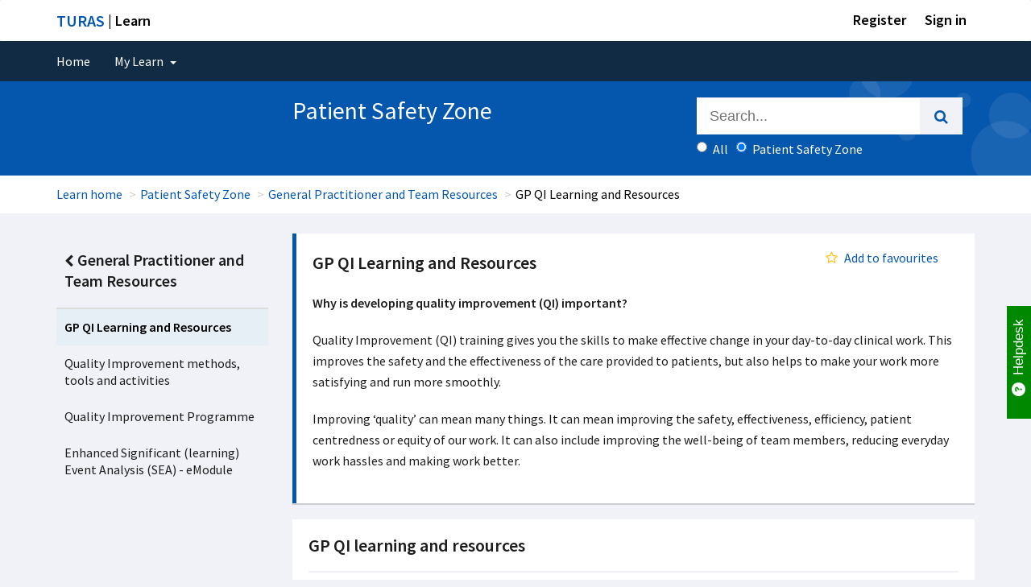

--- FILE ---
content_type: text/html; charset=utf-8
request_url: https://learn.nes.nhs.scot/73243
body_size: 10915
content:
<!DOCTYPE html>
<html class="gt-ie8 gt-ie9 not-ie" lang="en">
<head>
    <meta charset="utf-8" />
    <meta name="viewport" content="width=device-width, initial-scale=1.0, maximum-scale=2.0">
    <title>GP QI Learning and Resources  | Turas | Learn</title>

    <link rel="apple-touch-icon" href="/Content/favicon/apple-touch-icon.png">
    <link rel="icon" type="image/png" sizes="32x32" href="/Content/favicon/favicon-32x32.png">
    <link rel="icon" type="image/png" sizes="16x16" href="/Content/favicon/favicon-16x16.png">
    <link rel="manifest" href="/Content/favicon/site.webmanifest">
    <link rel="mask-icon" href="/Content/favicon/safari-pinned-tab.svg" color="#5bbad5">
    <meta name="msapplication-TileColor" content="#0556ad">
    <meta name="theme-color" content="#ffffff">

    <link href="https://fonts.googleapis.com/css?family=Source+Sans+Pro:300,400,400i,600,700" rel="stylesheet">

    
    <!-- Google Tag Manager -->
        <script>
            (function (w, d, s, l, i) {
                w[l] = w[l] || []; w[l].push({
                    'gtm.start':
                        new Date().getTime(), event: 'gtm.js'
                }); var f = d.getElementsByTagName(s)[0],
                    j = d.createElement(s), dl = l != 'dataLayer' ? '&l=' + l : ''; j.async = true; j.src =
                        'https://www.googletagmanager.com/gtm.js?id=' + i + dl + '&gtm_auth=XyN-WwDM1YPhRWWT-ahQ8Q&gtm_preview=env-1&gtm_cookies_win=x'; f.parentNode.insertBefore(j, f);
            })(window, document, 'script', 'dataLayer', 'GTM-KS3JRCL');
        </script>
    <!-- End Google Tag Manager -->


    <link href="/css/turas?v=qdE4WshOu0R7qbpvSCXznfAtpOs9S3shtxNicLFQMKs1" rel="stylesheet"/>

    <link href="/css/temp-turas-accordian?v=D-4lnWYnzYomMcYWucQLjnYvfnKtnmAnpOjirITmhtE1" rel="stylesheet"/>

    <link href="/Content/font-awesome.min.css" rel="stylesheet"/>

    <script src="/bundles/jquery?v=fvSr0dnKunZ4ZC_J93LqmUvjGMIsWGjfZ38rM-tjT_41"></script>

</head>
<body class="no-main-menu theme-default">
    
    <!-- Google Tag Manager (noscript) -->
        <noscript>
            <iframe src="https://www.googletagmanager.com/ns.html?id=GTM-KS3JRCL&gtm_auth=XyN-WwDM1YPhRWWT-ahQ8Q&gtm_preview=env-1&gtm_cookies_win=x"
                    height="0" width="0" style="display:none;visibility:hidden"></iframe>
        </noscript>
    <!-- End Google Tag Manager (noscript) -->

    <div class="wrapper sanitise-scripts">
        <!-- BEGIN HEADER -->
        <header>
            <div id="skiptocontent"><a href="#maincontent">skip to main content</a></div>
            <nav id="universalNav" class="navbar navbar-default" role="navigation">
    <div class="container-fluid">
        <div class="container">
            <div class="navbar-white">
                <a id="platformName" class="header-text" href="/"><span>TURAS</span> | Learn</a>
                <div class="nav navbar-nav">
                        <div class="dropdown userDropdown">
                            <a href="https://turasdashboard.nes.nhs.scot//User/PersonalDetails/Create?openIdApplicationId=0c6117db-8794-474c-8596-c91798d4538a" class="header-text">Register</a>
                        </div>
                    <div class="dropdown userDropdown">
                        <a class="dropdown-toggle header-text" href="/Account/SignIn" id="loginLink">Sign in</a>
                    </div>
                </div>
            </div>
        </div>
    </div>
</nav>
            <nav id="mainNavigation" class="navbar navbar-default" role="navigation" aria-label="Navigation">
                <div class="container-fluid">
                    <!-- Collect the nav links, forms, and other content for toggling -->
                    
<div class="navbar-dark" role="navigation">
    <!-- Brand and toggle get grouped for better mobile display -->
    <div class="navbar-header">
        <button type="button" class="navbar-toggle collapsed" data-toggle="collapse" data-target="#navbar-collapse" aria-expanded="false">
            <span class="sr-only">Toggle navigation</span>
            <i class="fa fa-bars fa-2x" aria-hidden="true"></i>
        </button>
    </div>
    <div class="navbar-inverse collapse navbar-collapse" id="navbar-collapse">
        <div class="container navbar-inverse">
            <ul class="nav navbar-nav">
                <li><a href="/">Home</a></li>

                <li class="dropdown dropdown-applications">
                    <a class="dropdown-toggle" data-toggle="dropdown" id="dropdownMenu1" data-close-other="true" role="button" aria-haspopup="true" aria-expanded="false" tabindex="0">My Learn <span class="caret"></span></a>
                    <ul class="dropdown-menu">
                        <li><a href="/MyLearn/InProgress">In progress</a></li>
                        <li><a href="/MyLearn/MandatoryLearning">Mandatory learning</a></li>
                        <li><a href="/MyLearn/BookedCourses">My courses</a></li>
                        <li><a href="/MyLearn/CoursePreferences">Course preferences</a></li>
                        <li><a href="/MyLearn/RequiresRenewal">Requires renewal</a></li>
                        <li><a href="/MyLearn/LearningHistory">Learning history</a></li>
                        <li><a href="/MyLearn/Recommended">Recommended</a></li>
                        <li><a href="/MyLearn/Favourites">Favourites</a></li>
                    </ul>
                </li>

            </ul>
        </div>
        <!-- /.container -->
    </div>
    <!-- /.navbar-inverse -->
</div>

                    <!-- /.container-fluid -->
                </div>
                <!-- /#navbar-collapse -->
            </nav>



        <!-- Learn Content Sub Site Banner -->
        <div id="main-site-banner" role="banner">
            <div class="container">
                <div class="row">
                        <div class="hidden-xs col-sm-4 col-md-3 col-lg-3">
                            <img class="header-nes-logo pull-left img-responsive" src="https://nesvleprdstore.blob.core.windows.net/nesndpvlecmsprdblob/48ddcbab-bb91-4e51-9b4c-f7310b709170_SSIPatientSafety_white.png?sv=2018-03-28&amp;sr=b&amp;sig=VS6%2BpSIvpg8eTMYmwk%2Bvp2A09spbL0kbiQ9xfyJ6Q3U%3D&amp;st=2026-01-26T16%3A57%3A30Z&amp;se=2026-01-26T18%3A02%3A30Z&amp;sp=r" alt="" />
                        </div>
                        <div class="col-xs-12 col-sm-8 col-md-5 col-lg-5">
                            <div class="home-banner-text demo-fix pull-left">
                                <h1>Patient Safety Zone</h1>
                                
                            </div>
                        </div>
                    <div class="col-xs-12 col-sm-12 col-md-4 col-lg-4">
                        <div class="header-search">
                            
<div class="header-search col-xs-12 col-sm-12 col-md-12 col-lg-12">
    <form class="" action="/Search/SearchCatalog" method="post">
        <input name="__RequestVerificationToken" type="hidden" value="HYV92NMP-dhkwhm-1xC5jk96kcOK_Pp0kjUzaw4XY2yViWT_nuKO8ggzuBNP2iyD-oiLrWK1RVq5SXuCk11xd5za4TMBjqbEGMF6p7niNHc1" />
        <div class="input-group input-group-lg">
            <span role="status" aria-live="polite" class="ui-helper-hidden-accessible"></span>
            <input class="form-control ui-widget ui-autocomplete-input" type="text" name="searchTerm" id="searchTerm" autocomplete="on" size="100" placeholder="Search...">
            <span class="input-group-btn">
                <button class="btn btn-default m-0" type="submit" aria-label="search"><i class="fa fa-search" aria-hidden="true"></i></button>
            </span>
        </div>
        <div class="input-group filters">
                <span>
                    <label class="radio-inline">
                        <input type="radio" id="searchScopeAll" name="searchScope" value="" checked="checked" onclick="handleSearchScopeVleClicked();return true;" /> All
                    </label>
                    <label class="radio-inline">
                        <input type="radio" id="searchScope" name="searchScope" value="relationrootnode=Patient+Safety+Zone" onclick="handleSearchScopeClicked();return true;" /><span id="searchScopeLabel" class="search-scope-text">Patient Safety Zone</span>
                    </label>
                    <input type="hidden" id="searchScopeId" name="searchScopeId" value="" />
                </span>
        </div>
    </form>
</div>

                        </div>
                    </div>
                </div>
            </div>
        </div>
        <!-- End Sub-site page Banner -->




    <div class="breadcrumb-container">
        <div class="container">
            <ol class="breadcrumb">
                <li><a href="/">Learn home</a></li>
                    <li><a href="/514" id="breadcrumb-node-level1">Patient Safety Zone</a></li>
                    <li><a href="/73165" id="breadcrumb-node-level2">General Practitioner and Team Resources</a></li>
                <li><span style="color: black">GP QI Learning and Resources</span></li>
            </ol>
        </div>
    </div>
        </header>

        <div class="paddingForFooter container">
            <div id="maincontent" aria-label="Main Content">


                







<div class="row">
        <div class="col-md-3">
            <div id="leftnav">

    <div class="panel">

        <div class="panel-heading">
                            <a href=/73165><i class="fa fa-chevron-left pull-left"></i> General Practitioner and Team Resources</a>
        </div>

        <div class="panel-body">

            <ul>

                    <li class="active"><a href="#">GP QI Learning and Resources</a></li>

                    <li>
                        <a href="/73290">
                            Quality Improvement methods, tools and activities
                        </a>
                    </li>
                    <li>
                        <a href="/60396">
                            Quality Improvement Programme
                        </a>
                    </li>
                    <li>
                        <a href="/903">
                            Enhanced Significant (learning) Event Analysis (SEA) - eModule
                        </a>
                    </li>
            </ul>
        </div>

    </div>
</div>

        </div>
        <div class="col-md-9">
            
<div class="row">
    <div class="col-md-12">
        <div class="note note-info note-heading">
            <div class="row">
    <div>
            <div class="col-md-8">
                <h3 class="mt-0"><strong>GP QI Learning and Resources</strong></h3>
            </div>
        <div class="pull-right mr-20">

            <span class="pull-right mr-20">
                <span name="resource_73243" id="resource_73243">



<a data-ajax="true" data-ajax-begin="disablelink(this)" data-ajax-complete="enablelink(this)" data-ajax-method="GET" data-ajax-mode="replace" data-ajax-update="#resource_73243" href="/Home/AddResourceSubscription?resourceId=73243" id="lnkRemoveFav"><span><i class='fa fa-star-o text-warning fa-fw'></i>Add to favourites</span></a>
<script type="text/javascript">
    function disablelink(id) {
        $(id).css("visibility", "hidden");
    };
    function enablelink(id) {
        $(id).css("visibility", "visible");
    };
</script>
                </span>
            </span>
        </div>
    </div>
</div>
            <div class="row">
                <div class="col-md-12">
                    <p><strong>Why is developing quality improvement (QI) important?</strong></p><p>Quality Improvement (QI) training gives you the skills to make effective change in your day-to-day clinical work. This improves the safety and the effectiveness of the care provided to patients, but also helps to make your work more satisfying and run more smoothly.</p><p>Improving ‘quality’ can mean many things. It can mean improving the safety, effectiveness, efficiency, patient centredness or equity of our work. It can also include improving the well-being of team members, reducing everyday work hassles and making work better.</p>
                </div>
            </div>
        </div>
    </div>
</div>

    <div class="panel">
        <div class="panel-heading">
            <div class="panel-title">
                GP QI learning and resources
            </div>
        </div>
        <div class="panel-body">
                <div class='content-section-block  '>
<div class="row">
    <div class="col-md-3">
        <div class="content-section-block">
            
<div style="" class="image-block pull-left ">
        <a href="https://learn.nes.nhs.scot/68201">    <img src="https://nesvleprdstore.blob.core.windows.net/nesndpvlecmsprdblob/233a3020-542f-4638-95ed-bfda47a5578e_1_QI appraisal_resources.jpg?sv=2018-03-28&amp;sr=b&amp;sig=sFbsXWIfwmQXD0SLOp1qE91Zrnx9GYjGXKSv1uB%2FNYg%3D&amp;st=2026-01-26T16%3A57%3A30Z&amp;se=2026-01-26T18%3A02%3A30Z&amp;sp=r" alt="GP QI for Appraisal" class="img-responsive" />
        <div class="image-caption">
            <p>GP QI for Appraisal</p>
        </div>
</a>
</div>


        </div>
</div><div class="col-md-3">
        <div class="content-section-block">
            
<div style="" class="image-block pull-left ">
        <a href="https://learn.nes.nhs.scot/73290/patient-safety-zone/general-practitioner-and-team-resources/gp-qi-learning-and-resources/qi-methods-tools-and-activities-2">    <img src="https://nesvleprdstore.blob.core.windows.net/nesndpvlecmsprdblob/72f738e6-f43f-4ffa-b107-2d95f133c20f_2_QI_methods_tools.jpg?sv=2018-03-28&amp;sr=b&amp;sig=M2RjGNquxFIyxc8prnoZrvNRiGNibDE0PwcPFSyAQck%3D&amp;st=2026-01-26T16%3A57%3A30Z&amp;se=2026-01-26T18%3A02%3A30Z&amp;sp=r" alt="QI Methods" class="img-responsive" />
        <div class="image-caption">
            <p>QI Methods, Tools &amp; Activities</p>
        </div>
</a>
</div>


        </div>
</div><div class="col-md-3">
        <div class="content-section-block">
            
<div style="" class="image-block pull-left ">
        <a href="https://learn.nes.nhs.scot/68348/general-practice-education-hub/cpd-for-general-practioners/gp-appraisal-quality-improvement-qi-resources/qi-for-sessional-or-ooh-doctors">    <img src="https://nesvleprdstore.blob.core.windows.net/nesndpvlecmsprdblob/684cb9a9-c7f4-442a-8934-3bd3a963ed73_3_QI_resources_sesh_GPs.jpg?sv=2018-03-28&amp;sr=b&amp;sig=EnLxRc%2B5CTbmIrPxQ4lFA%2BKnu3uv%2Bhn%2B%2BEjHhwnVhtw%3D&amp;st=2026-01-26T16%3A57%3A30Z&amp;se=2026-01-26T18%3A02%3A30Z&amp;sp=r" alt="Resources for Sessional GPs" class="img-responsive" />
        <div class="image-caption">
            <p>Resources for Sessional GPs</p>
        </div>
</a>
</div>


        </div>
</div><div class="col-md-3">
        <div class="content-section-block">
            
<div style="" class="image-block pull-left ">
        <a href="https://learn.nes.nhs.scot/903">    <img src="https://nesvleprdstore.blob.core.windows.net/nesndpvlecmsprdblob/669ba3aa-143d-49d5-8f32-ee8f6201a9d5_6_esea_module.jpg?sv=2018-03-28&amp;sr=b&amp;sig=r1mprmAg3KfuOAlVsAtPNQeSTFThygK2gY8gvZKO%2FCw%3D&amp;st=2026-01-26T16%3A57%3A30Z&amp;se=2026-01-26T18%3A02%3A30Z&amp;sp=r" alt="eSEA E module" class="img-responsive" />
        <div class="image-caption">
            <p>eSEA E module</p>
        </div>
</a>
</div>


        </div>
</div>
</div>
    </div>
    <div class='content-section-block  '>
<div class="row">
    <div class="col-md-3">
        <div class="content-section-block">
            
<div style="" class="image-block pull-left ">
        <a href="https://learn.nes.nhs.scot/60396">    <img src="https://nesvleprdstore.blob.core.windows.net/nesndpvlecmsprdblob/f887f4e6-19e8-4457-b2fe-b32e6dfc46cc_2_online_QIP_training.jpg?sv=2018-03-28&amp;sr=b&amp;sig=n2JGm0goscf7ZXN%2BO%2BxVU7cW2zOuTNbymEGZM0pJSnI%3D&amp;st=2026-01-26T16%3A57%3A30Z&amp;se=2026-01-26T18%3A02%3A30Z&amp;sp=r" alt="Link to online QIP training programme" class="img-responsive" />
        <div class="image-caption">
            <p>Online QIP Training Programme</p>
        </div>
</a>
</div>


        </div>
</div><div class="col-md-3">
        <div class="content-section-block">
            
<div style="" class="image-block pull-left ">
        <a href="https://learn.nes.nhs.scot/3789">    <img src="https://nesvleprdstore.blob.core.windows.net/nesndpvlecmsprdblob/19166891-5906-4beb-a27c-215592327eb0_5_Primary_Care_QI_book.jpg?sv=2018-03-28&amp;sr=b&amp;sig=ssYYV%2FLSNPRO%2BYKaVGvHTHTO8SvTJX01JuRslIOEEis%3D&amp;st=2026-01-26T16%3A57%3A30Z&amp;se=2026-01-26T18%3A02%3A30Z&amp;sp=r" alt="qi booklet" class="img-responsive" />
        <div class="image-caption">
            <p>NES Primary Care QI Booklet</p>
        </div>
</a>
</div>


        </div>
</div><div class="col-md-3">
</div><div class="col-md-3">
</div>
</div>
    </div>

        </div>
    </div>

        </div>
</div>


            </div>
        </div>
        

    </div> <!-- wrapper -->
    

<button title="Back to top" class="scroll-to-top scrollup">
    <span class='fa fa-arrow-up'></span>Back to top
</button>




<footer class="turas-ui-components-footer"></footer>

    <script src="/bundles/themejs?v=7zXcTHUrxC-HrqdFK5XBsxr5_diZXeWYVLJuRJL-Lc01"></script>


    <script src="/Scripts/youtube/iframe_api.js" type="text/javascript"></script>
    
    



        <script type="text/javascript">initSearchScopeViewModelScripts('514', 'Patient Safety Zone', 'relationrootnode=Patient+Safety+Zone');</script>



        <script type="text/javascript">
            var dimRootSiteId = '514';
            var dimRootSiteTitle = "Patient Safety Zone";
            var dimResourceTitle = "GP QI Learning and Resources";
            var dimDirectorateId = 1;
            var dimDirectorateTitle = "Medical";
        </script>


    
<!-- GTM specific -->
<script type="text/javascript">
    if (typeof dimRootSiteId !== 'undefined'
        && typeof dimRootSiteTitle !== 'undefined'
        && typeof dimResourceTitle !== 'undefined'
        && typeof dimDirectorateId !== 'undefined'
        && typeof dimDirectorateTitle !== 'undefined') {
        dataLayer.push({
            'event': 'learningSiteMeta',
            'rootSiteId': dimRootSiteId,
            'rootSiteTitle': dimRootSiteTitle,
            'resourceTitle': dimResourceTitle,
            'directorateId': dimDirectorateId,
            'directorateTitle': dimDirectorateTitle
        });
    }
</script>
<!-- End GTM specific-->

<!-- UA / AI specific -->
<script type="text/javascript">
    var analyticsConfig = {
        googleAnalyticsEnabled: false,
        insightAnalyticsEnabled: false,
        categoryDocument: 'Document',
        categoryLink: 'Link'
    };
</script>

    <script type="text/javascript">
        (function (i, s, o, g, r, a, m) {
            i['GoogleAnalyticsObject'] = r;
            i[r] = i[r] || function () {
                (i[r].q = i[r].q || []).push(arguments)
            }, i[r].l = 1 * new Date();
            a = s.createElement(o),
                m = s.getElementsByTagName(o)[0];
            a.async = 1;
            a.src = g;
            m.parentNode.insertBefore(a, m)
        })(window, document, 'script', '//www.google-analytics.com/analytics.js', 'ga');

        ga('create', 'UA-57259104-8', 'auto');

        if (typeof dimRootSiteId !== 'undefined'
            && typeof dimRootSiteTitle !== 'undefined'
            && typeof dimResourceTitle !== 'undefined'
            && typeof dimDirectorateId !== 'undefined'
            && typeof dimDirectorateTitle !== 'undefined') {
            ga('set', 'dimension1', dimRootSiteId);
            ga('set', 'dimension2', dimRootSiteTitle);
            ga('set', 'dimension3', dimResourceTitle);
            ga('set', 'dimension4', dimDirectorateId);
            ga('set', 'dimension5', dimDirectorateTitle);
        }

        ga('send', 'pageview');

        analyticsConfig.googleAnalyticsEnabled = true;
    </script>

    <script type="text/javascript">
        !function (T, l, y) { var S = T.location, k = "script", D = "instrumentationKey", C = "ingestionendpoint", I = "disableExceptionTracking", E = "ai.device.", b = "toLowerCase", w = "crossOrigin", N = "POST", e = "appInsightsSDK", t = y.name || "appInsights"; (y.name || T[e]) && (T[e] = t); var n = T[t] || function (d) { var g = !1, f = !1, m = { initialize: !0, queue: [], sv: "5", version: 2, config: d }; function v(e, t) { var n = {}, a = "Browser"; return n[E + "id"] = a[b](), n[E + "type"] = a, n["ai.operation.name"] = S && S.pathname || "_unknown_", n["ai.internal.sdkVersion"] = "javascript:snippet_" + (m.sv || m.version), { time: function () { var e = new Date; function t(e) { var t = "" + e; return 1 === t.length && (t = "0" + t), t } return e.getUTCFullYear() + "-" + t(1 + e.getUTCMonth()) + "-" + t(e.getUTCDate()) + "T" + t(e.getUTCHours()) + ":" + t(e.getUTCMinutes()) + ":" + t(e.getUTCSeconds()) + "." + ((e.getUTCMilliseconds() / 1e3).toFixed(3) + "").slice(2, 5) + "Z" }(), iKey: e, name: "Microsoft.ApplicationInsights." + e.replace(/-/g, "") + "." + t, sampleRate: 100, tags: n, data: { baseData: { ver: 2 } } } } var h = d.url || y.src; if (h) { function a(e) { var t, n, a, i, r, o, s, c, u, p, l; g = !0, m.queue = [], f || (f = !0, t = h, s = function () { var e = {}, t = d.connectionString; if (t) for (var n = t.split(";"), a = 0; a < n.length; a++) { var i = n[a].split("="); 2 === i.length && (e[i[0][b]()] = i[1]) } if (!e[C]) { var r = e.endpointsuffix, o = r ? e.location : null; e[C] = "https://" + (o ? o + "." : "") + "dc." + (r || "services.visualstudio.com") } return e }(), c = s[D] || d[D] || "", u = s[C], p = u ? u + "/v2/track" : d.endpointUrl, (l = []).push((n = "SDK LOAD Failure: Failed to load Application Insights SDK script (See stack for details)", a = t, i = p, (o = (r = v(c, "Exception")).data).baseType = "ExceptionData", o.baseData.exceptions = [{ typeName: "SDKLoadFailed", message: n.replace(/\./g, "-"), hasFullStack: !1, stack: n + "\nSnippet failed to load [" + a + "] -- Telemetry is disabled\nHelp Link: https://go.microsoft.com/fwlink/?linkid=2128109\nHost: " + (S && S.pathname || "_unknown_") + "\nEndpoint: " + i, parsedStack: [] }], r)), l.push(function (e, t, n, a) { var i = v(c, "Message"), r = i.data; r.baseType = "MessageData"; var o = r.baseData; return o.message = 'AI (Internal): 99 message:"' + ("SDK LOAD Failure: Failed to load Application Insights SDK script (See stack for details) (" + n + ")").replace(/\"/g, "") + '"', o.properties = { endpoint: a }, i }(0, 0, t, p)), function (e, t) { if (JSON) { var n = T.fetch; if (n && !y.useXhr) n(t, { method: N, body: JSON.stringify(e), mode: "cors" }); else if (XMLHttpRequest) { var a = new XMLHttpRequest; a.open(N, t), a.setRequestHeader("Content-type", "application/json"), a.send(JSON.stringify(e)) } } }(l, p)) } function i(e, t) { f || setTimeout(function () { !t && m.core || a() }, 500) } var e = function () { var n = l.createElement(k); n.src = h; var e = y[w]; return !e && "" !== e || "undefined" == n[w] || (n[w] = e), n.onload = i, n.onerror = a, n.onreadystatechange = function (e, t) { "loaded" !== n.readyState && "complete" !== n.readyState || i(0, t) }, n }(); y.ld < 0 ? l.getElementsByTagName("head")[0].appendChild(e) : setTimeout(function () { l.getElementsByTagName(k)[0].parentNode.appendChild(e) }, y.ld || 0) } try { m.cookie = l.cookie } catch (p) { } function t(e) { for (; e.length;)!function (t) { m[t] = function () { var e = arguments; g || m.queue.push(function () { m[t].apply(m, e) }) } }(e.pop()) } var n = "track", r = "TrackPage", o = "TrackEvent"; t([n + "Event", n + "PageView", n + "Exception", n + "Trace", n + "DependencyData", n + "Metric", n + "PageViewPerformance", "start" + r, "stop" + r, "start" + o, "stop" + o, "addTelemetryInitializer", "setAuthenticatedUserContext", "clearAuthenticatedUserContext", "flush"]), m.SeverityLevel = { Verbose: 0, Information: 1, Warning: 2, Error: 3, Critical: 4 }; var s = (d.extensionConfig || {}).ApplicationInsightsAnalytics || {}; if (!0 !== d[I] && !0 !== s[I]) { var c = "onerror"; t(["_" + c]); var u = T[c]; T[c] = function (e, t, n, a, i) { var r = u && u(e, t, n, a, i); return !0 !== r && m["_" + c]({ message: e, url: t, lineNumber: n, columnNumber: a, error: i }), r }, d.autoExceptionInstrumented = !0 } return m }(y.cfg); function a() { y.onInit && y.onInit(n) } (T[t] = n).queue && 0 === n.queue.length ? (n.queue.push(a), n.trackPageView({})) : a() }(window, document, {
            src: "https://js.monitor.azure.com/scripts/b/ai.2.min.js",
            crossOrigin: "anonymous",
            cfg: {
                instrumentationKey: "ce887911-6845-41d4-95c0-f8bbc2615034"
            }
        });

        window.appInsights = appInsights;
        appInsights.trackPageView();

        analyticsConfig.insightAnalyticsEnabled = true;
    </script>

<script type="text/javascript">
    $(document).ready(function () {

        // On Link click
        $('a.file-download-link').on('click', function (event) {

            var elEvent = getDownloadEventDetails($(this), analyticsConfig.categoryDocument);

            // console.log(elEvent);

            if (analyticsConfig.googleAnalyticsEnabled === true) {
                googleHandleDownloadLinkClick(elEvent);
            }

            if (analyticsConfig.insightAnalyticsEnabled === true) {
                insightHandleDownloadLinkClick(elEvent);
            }

            datalayerHandleDownloadLinkClick(elEvent);

            return true;
        });

    });

    /*---------- Retrieve Event Related Details ----------*/
    function getDownloadEventDetails(el, category) {
        var href = (typeof (el.attr('href')) != 'undefined') ? el.attr('href') : "";
        var filename = (typeof (el.attr('data-filename')) != 'undefined') ? el.attr('data-filename') : href;
        var valueTxt = (typeof (el.attr('data-link-id')) != 'undefined') ? el.attr('data-link-id') : '0';
        var extension = (/[.]/.exec(filename)) ? /[^.]+$/.exec(filename) : undefined;

        var elEvent = {};

        var rootNodeTitle = $("#breadcrumb-node-level1").text();

        var eventValue = 0;
        try {
            eventValue = parseInt(valueTxt, 10);
        }
        catch (ex) { }

        elEvent.value = eventValue;
        elEvent.category = category;
        elEvent.action = "Download";//"click-" + extension[0];
        elEvent.label = filename;
        elEvent.root = rootNodeTitle;
        elEvent.location = href;


        return elEvent;
    }

    /*---------- Track GTM GA4 Event ----------*/
    function datalayerHandleDownloadLinkClick(elEvent) {
        if (typeof elEvent !== 'undefined') {
            dataLayer.push({
                'event': 'downloadClickMeta',
                'downloadCategory': elEvent.category.toLowerCase(),
                'downloadAction': elEvent.action.toLowerCase(),
                'downloadLabel': elEvent.root.toLowerCase() + "/" + elEvent.label.toLowerCase(), // format: root node title/filename
                'downloadValue': elEvent.value
            });
        }
    }

    /*---------- Track Google Event ----------*/
    function googleHandleDownloadLinkClick(elEvent) {

        try {
            ga('send', 'event', {
                eventCategory: elEvent.category.toLowerCase(),
                eventAction: elEvent.action.toLowerCase(),
                eventLabel: elEvent.root.toLowerCase() + "/" + elEvent.label.toLowerCase(), // format: root node title/filename
                eventValue: elEvent.value
            });
        }
        catch (ex) {
        }
    }

    /*---------- Track Insight Event ----------*/
    function insightHandleDownloadLinkClick(elEvent) {

        try {
            appInsights.trackEvent(elEvent.category.toLowerCase(), {
                Root: elEvent.root,
                Filename: elEvent.label.toLowerCase(),
                DownloadLink: elEvent.location.toLowerCase()
            });
        }
        catch (ex) {
            appInsights.trackException(ex);
        }
    }
</script>
<script src="/Scripts/vimeo.ga.js"></script>
<!-- End UA / AI specific -->

    <!-- END JAVASCRIPTS -->

    
                    <!--Begin helpdesk modal scripts-->
                    <script src='https://nesndpcoreapiprd.azurewebsites.net/helpdesk/javascript'></script>
                    <script>
                        var helpdeskConfig = {"renderDefaultLink":true};
                        var helpdeskData =  {"userEmailAddress":"","userOrganisations":"","userName":"","customProperties":""};
                        initTurasHelpdesk(helpdeskConfig, helpdeskData);
                    </script>
                    <!--End helpdesk modal scripts-->
    <!--Begin Turas application footer scripts-->
                    <script src='https://nesndpcoreapiprd.azurewebsites.net/applicationfooter/javascript'></script>
                    <script>
                        var applicationFooterData = 
                        {
                            ApplicationVersion: '2026.1.22.1'
                        };

                        renderApplicationFooter(applicationFooterData);
                 </script>
                 <!--End Turas application footer scripts-->
</body>
<!-- END BODY -->

</html>


--- FILE ---
content_type: text/css; charset=utf-8
request_url: https://learn.nes.nhs.scot/css/turas?v=qdE4WshOu0R7qbpvSCXznfAtpOs9S3shtxNicLFQMKs1
body_size: 73377
content:
/* Minification failed. Returning unminified contents.
(13471,12): run-time error CSS1024: Expected media identifier, found '{'
(13477,1): run-time error CSS1019: Unexpected token, found '}'
(13480,12): run-time error CSS1024: Expected media identifier, found '{'
(13486,1): run-time error CSS1019: Unexpected token, found '}'
 */
/*! jQuery UI - v1.12.0-pre - 2016-02-09
* http://jqueryui.com
* Includes: core.css, accordion.css, autocomplete.css, button.css, checkboxradio.css, controlgroup.css, datepicker.css, dialog.css, draggable.css, menu.css, progressbar.css, resizable.css, selectable.css, selectmenu.css, sortable.css, slider.css, spinner.css, tabs.css, tooltip.css, theme.css
* Copyright jQuery Foundation and other contributors; Licensed  */
/* Layout helpers
----------------------------------*/
.ui-helper-hidden {
	display: none;
}
.ui-helper-hidden-accessible {
	border: 0;
	clip: rect(0 0 0 0);
	height: 1px;
	margin: -1px;
	overflow: hidden;
	padding: 0;
	position: absolute;
	width: 1px;
}
.ui-helper-reset {
	margin: 0;
	padding: 0;
	border: 0;
	outline: 0;
	line-height: 1.3;
	text-decoration: none;
	font-size: 100%;
	list-style: none;
}
.ui-helper-clearfix:before,
.ui-helper-clearfix:after {
	content: "";
	display: table;
	border-collapse: collapse;
}
.ui-helper-clearfix:after {
	clear: both;
}
.ui-helper-zfix {
	width: 100%;
	height: 100%;
	top: 0;
	left: 0;
	position: absolute;
	opacity: 0;
	filter:Alpha(Opacity=0); /* support: IE8 */
}

.ui-front {
	z-index: 100;
}


/* Interaction Cues
----------------------------------*/
.ui-state-disabled {
	cursor: default !important;
	pointer-events: none;
}


/* Icons
----------------------------------*/
.ui-icon {
	display: inline-block;
	vertical-align: middle;
	margin-top: -.25em;
	position: relative;
	text-indent: -99999px;
	overflow: hidden;
	background-repeat: no-repeat;
}

.ui-widget-icon-block {
	left: 50%;
	margin-left: -8px;
	display: block;
}

/* Misc visuals
----------------------------------*/

/* Overlays */
.ui-widget-overlay {
	position: fixed;
	top: 0;
	left: 0;
	width: 100%;
	height: 100%;
}

.ui-accordion .ui-accordion-header {
	display: block;
	cursor: pointer;
	position: relative;
	margin: 2px 0 0 0;
	padding: .5em .5em .5em .7em;
	font-size: 100%;
}
.ui-accordion .ui-accordion-content {
	padding: 1em 2.2em;
	border-top: 0;
	overflow: auto;
}

.ui-autocomplete {
	position: absolute;
	top: 0;
	left: 0;
	cursor: default;
}

.ui-button {
	padding: .4em 1em;
	display: inline-block;
	position: relative;
	line-height: normal;
	margin-right: .1em;
	cursor: pointer;
	vertical-align: middle;
	text-align: center;
	-webkit-user-select: none;
	-moz-user-select: none;
	-ms-user-select: none;
	user-select: none;

	/* Support: IE <= 11 */
	overflow: visible;
}

.ui-button,
.ui-button:link,
.ui-button:visited,
.ui-button:hover,
.ui-button:active {
	text-decoration: none;
}

/* to make room for the icon, a width needs to be set here */
.ui-button-icon-only {
	width: 2em;
	box-sizing: border-box;
	text-indent: -9999px;
	white-space: nowrap;
}

/* no icon support for input elements */
input.ui-button.ui-button-icon-only {
	text-indent: 0;
}

/* button icon element(s) */
.ui-button-icon-only .ui-icon {
	position: absolute;
	top: 50%;
	left: 50%;
	margin-top: -8px;
	margin-left: -8px;
}

.ui-button.ui-icon-notext .ui-icon {
	padding: 0;
	width: 2.1em;
	height: 2.1em;
	text-indent: -9999px;
	white-space: nowrap;

}

input.ui-button.ui-icon-notext .ui-icon {
	width: auto;
	height: auto;
	text-indent: 0;
	white-space: normal;
	padding: .4em 1em;
}

/* workarounds */
/* Support: Firefox 5 - 40 */
input.ui-button::-moz-focus-inner,
button.ui-button::-moz-focus-inner {
	border: 0;
	padding: 0;
}

.ui-checkboxradio-label .ui-icon-background {
	box-shadow: inset 1px 1px 1px #ccc;
	border-radius: .12em;
	border: none;
}
.ui-checkboxradio-radio-label .ui-icon-background {
	width: 16px;
	height: 16px;
	border-radius: 1em;
	overflow: visible;
	border: none;
}
.ui-checkboxradio-radio-label.ui-checkboxradio-checked .ui-icon,
.ui-checkboxradio-radio-label.ui-checkboxradio-checked:hover .ui-icon {
	background-image: none;
	width: 8px;
	height: 8px;
	border-width: 4px;
	border-style: solid;
}
.ui-checkboxradio-disabled {
	pointer-events: none;
}

.ui-controlgroup {
	vertical-align: middle;
	display: inline-block;
}
.ui-controlgroup > .ui-controlgroup-item {
	float: left;
	margin-left: 0;
	margin-right: 0;
}
.ui-controlgroup > .ui-controlgroup-item:focus,
.ui-controlgroup > .ui-controlgroup-item.ui-visual-focus {
	z-index: 9999;
}
.ui-controlgroup-vertical > .ui-controlgroup-item {
	display: block;
	float: none;
	width: 100%;
	margin-top: 0;
	margin-bottom: 0;
	text-align: left;
}
.ui-controlgroup-vertical .ui-controlgroup-item {
	box-sizing: border-box;
}
.ui-controlgroup .ui-controlgroup-label {
	padding: .4em 1em;
}
.ui-controlgroup .ui-controlgroup-label span {
	font-size: 80%;
}
.ui-controlgroup-horizontal .ui-controlgroup-label + .ui-controlgroup-item {
	border-left: none;
}
.ui-controlgroup-vertical .ui-controlgroup-label + .ui-controlgroup-item {
	border-top: none;
}
.ui-controlgroup-horizontal .ui-controlgroup-label.ui-widget-content {
	border-right: none;
}
.ui-controlgroup-vertical .ui-controlgroup-label.ui-widget-content {
	border-bottom: none;
}

/* Spinner specific style fixes */
.ui-controlgroup-vertical .ui-spinner-input {

	/* Support: IE8 only, Android < 4.4 only */
	width: 75%;
	width: calc( 100% - 2.4em );
}
.ui-controlgroup-vertical .ui-spinner .ui-spinner-up {
	border-top-style: solid;
}


.ui-datepicker {
	width: 17em;
	padding: .2em .2em 0;
	display: none;
}
.ui-datepicker .ui-datepicker-header {
	position: relative;
	padding: .2em 0;
}
.ui-datepicker .ui-datepicker-prev,
.ui-datepicker .ui-datepicker-next {
	position: absolute;
	top: 2px;
	width: 1.8em;
	height: 1.8em;
}
.ui-datepicker .ui-datepicker-prev-hover,
.ui-datepicker .ui-datepicker-next-hover {
	top: 1px;
}
.ui-datepicker .ui-datepicker-prev {
	left: 2px;
}
.ui-datepicker .ui-datepicker-next {
	right: 2px;
}
.ui-datepicker .ui-datepicker-prev-hover {
	left: 1px;
}
.ui-datepicker .ui-datepicker-next-hover {
	right: 1px;
}
.ui-datepicker .ui-datepicker-prev span,
.ui-datepicker .ui-datepicker-next span {
	display: block;
	position: absolute;
	left: 50%;
	margin-left: -8px;
	top: 50%;
	margin-top: -8px;
}
.ui-datepicker .ui-datepicker-title {
	margin: 0 2.3em;
	line-height: 1.8em;
	text-align: center;
}
.ui-datepicker .ui-datepicker-title select {
	font-size: 1em;
	margin: 1px 0;
}
.ui-datepicker select.ui-datepicker-month,
.ui-datepicker select.ui-datepicker-year {
	width: 45%;
}
.ui-datepicker table {
	width: 100%;
	font-size: .9em;
	border-collapse: collapse;
	margin: 0 0 .4em;
}
.ui-datepicker th {
	padding: .7em .3em;
	text-align: center;
	font-weight: bold;
	border: 0;
}
.ui-datepicker td {
	border: 0;
	padding: 1px;
}
.ui-datepicker td span,
.ui-datepicker td a {
	display: block;
	padding: .2em;
	text-align: right;
	text-decoration: none;
}
.ui-datepicker .ui-datepicker-buttonpane {
	background-image: none;
	margin: .7em 0 0 0;
	padding: 0 .2em;
	border-left: 0;
	border-right: 0;
	border-bottom: 0;
}
.ui-datepicker .ui-datepicker-buttonpane button {
	float: right;
	margin: .5em .2em .4em;
	cursor: pointer;
	padding: .2em .6em .3em .6em;
	width: auto;
	overflow: visible;
}
.ui-datepicker .ui-datepicker-buttonpane button.ui-datepicker-current {
	float: left;
}

/* with multiple calendars */
.ui-datepicker.ui-datepicker-multi {
	width: auto;
}
.ui-datepicker-multi .ui-datepicker-group {
	float: left;
}
.ui-datepicker-multi .ui-datepicker-group table {
	width: 95%;
	margin: 0 auto .4em;
}
.ui-datepicker-multi-2 .ui-datepicker-group {
	width: 50%;
}
.ui-datepicker-multi-3 .ui-datepicker-group {
	width: 33.3%;
}
.ui-datepicker-multi-4 .ui-datepicker-group {
	width: 25%;
}
.ui-datepicker-multi .ui-datepicker-group-last .ui-datepicker-header,
.ui-datepicker-multi .ui-datepicker-group-middle .ui-datepicker-header {
	border-left-width: 0;
}
.ui-datepicker-multi .ui-datepicker-buttonpane {
	clear: left;
}
.ui-datepicker-row-break {
	clear: both;
	width: 100%;
	font-size: 0;
}

/* RTL support */
.ui-datepicker-rtl {
	direction: rtl;
}
.ui-datepicker-rtl .ui-datepicker-prev {
	right: 2px;
	left: auto;
}
.ui-datepicker-rtl .ui-datepicker-next {
	left: 2px;
	right: auto;
}
.ui-datepicker-rtl .ui-datepicker-prev:hover {
	right: 1px;
	left: auto;
}
.ui-datepicker-rtl .ui-datepicker-next:hover {
	left: 1px;
	right: auto;
}
.ui-datepicker-rtl .ui-datepicker-buttonpane {
	clear: right;
}
.ui-datepicker-rtl .ui-datepicker-buttonpane button {
	float: left;
}
.ui-datepicker-rtl .ui-datepicker-buttonpane button.ui-datepicker-current,
.ui-datepicker-rtl .ui-datepicker-group {
	float: right;
}
.ui-datepicker-rtl .ui-datepicker-group-last .ui-datepicker-header,
.ui-datepicker-rtl .ui-datepicker-group-middle .ui-datepicker-header {
	border-right-width: 0;
	border-left-width: 1px;
}

/* Icons */
.ui-datepicker .ui-icon {
	display: block;
	text-indent: -99999px;
	overflow: hidden;
	background-repeat: no-repeat;
	left: .5em;
	top: .3em;
}

.ui-dialog {
	position: absolute;
	top: 0;
	left: 0;
	padding: .2em;
	outline: 0;
}
.ui-dialog .ui-dialog-titlebar {
	padding: .4em 1em;
	position: relative;
}
.ui-dialog .ui-dialog-title {
	float: left;
	margin: .1em 0;
	white-space: nowrap;
	width: 90%;
	overflow: hidden;
	text-overflow: ellipsis;
}
.ui-dialog .ui-dialog-titlebar-close {
	position: absolute;
	right: .3em;
	top: 50%;
	width: 20px;
	margin: -10px 0 0 0;
	padding: 1px;
	height: 20px;
}
.ui-dialog .ui-dialog-content {
	position: relative;
	border: 0;
	padding: .5em 1em;
	background: none;
	overflow: auto;
}
.ui-dialog .ui-dialog-buttonpane {
	text-align: left;
	border-width: 1px 0 0 0;
	background-image: none;
	margin-top: .5em;
	padding: .3em 1em .5em .4em;
}
.ui-dialog .ui-dialog-buttonpane .ui-dialog-buttonset {
	float: right;
}
.ui-dialog .ui-dialog-buttonpane button {
	margin: .5em .4em .5em 0;
	cursor: pointer;
}
.ui-dialog .ui-resizable-n {
	height: 2px;
	top: 0;
}
.ui-dialog .ui-resizable-e {
	width: 2px;
	right: 0;
}
.ui-dialog .ui-resizable-s {
	height: 2px;
	bottom: 0;
}
.ui-dialog .ui-resizable-w {
	width: 2px;
	left: 0;
}
.ui-dialog .ui-resizable-se,
.ui-dialog .ui-resizable-sw,
.ui-dialog .ui-resizable-ne,
.ui-dialog .ui-resizable-nw {
	width: 7px;
	height: 7px;
}
.ui-dialog .ui-resizable-se {
	right: 0;
	bottom: 0;
}
.ui-dialog .ui-resizable-sw {
	left: 0;
	bottom: 0;
}
.ui-dialog .ui-resizable-ne {
	right: 0;
	top: 0;
}
.ui-dialog .ui-resizable-nw {
	left: 0;
	top: 0;
}
.ui-draggable .ui-dialog-titlebar {
	cursor: move;
}

.ui-draggable-handle {
	-ms-touch-action: none;
	touch-action: none;
}

.ui-menu {
	list-style: none;
	padding: 0;
	margin: 0;
	display: block;
	outline: none;
}
.ui-menu .ui-menu {
	position: absolute;
}
.ui-menu .ui-menu-item {
	margin: 0;
	cursor: pointer;
	/* support: IE10, see #8844 */
	list-style-image: url("[data-uri]");
}
.ui-menu .ui-menu-item-wrapper {
	position: relative;
	padding: 3px 1em 3px .4em;
}
.ui-menu .ui-menu-divider {
	margin: 5px 0;
	height: 0;
	font-size: 0;
	line-height: 0;
	border-width: 1px 0 0 0;
}
.ui-menu .ui-state-focus,
.ui-menu .ui-state-active {
	margin: -1px;
}

/* icon support */
.ui-menu-icons {
	position: relative;
}
.ui-menu-icons .ui-menu-item-wrapper {
	padding-left: 2em;
}

/* left-aligned */
.ui-menu .ui-icon {
	position: absolute;
	top: 0;
	bottom: 0;
	left: .2em;
	margin: auto 0;
}

/* right-aligned */
.ui-menu .ui-menu-icon {
	left: auto;
	right: 0;
}

.ui-progressbar {
	height: 2em;
	text-align: left;
	overflow: hidden;
}
.ui-progressbar .ui-progressbar-value {
	margin: -1px;
	height: 100%;
}
.ui-progressbar .ui-progressbar-overlay {
	background: url("[data-uri]");
	height: 100%;
	filter: alpha(opacity=25); /* support: IE8 */
	opacity: 0.25;
}
.ui-progressbar-indeterminate .ui-progressbar-value {
	background-image: none;
}

.ui-resizable {
	position: relative;
}
.ui-resizable-handle {
	position: absolute;
	font-size: 0.1px;
	display: block;
	-ms-touch-action: none;
	touch-action: none;
}
.ui-resizable-disabled .ui-resizable-handle,
.ui-resizable-autohide .ui-resizable-handle {
	display: none;
}
.ui-resizable-n {
	cursor: n-resize;
	height: 7px;
	width: 100%;
	top: -5px;
	left: 0;
}
.ui-resizable-s {
	cursor: s-resize;
	height: 7px;
	width: 100%;
	bottom: -5px;
	left: 0;
}
.ui-resizable-e {
	cursor: e-resize;
	width: 7px;
	right: -5px;
	top: 0;
	height: 100%;
}
.ui-resizable-w {
	cursor: w-resize;
	width: 7px;
	left: -5px;
	top: 0;
	height: 100%;
}
.ui-resizable-se {
	cursor: se-resize;
	width: 12px;
	height: 12px;
	right: 1px;
	bottom: 1px;
}
.ui-resizable-sw {
	cursor: sw-resize;
	width: 9px;
	height: 9px;
	left: -5px;
	bottom: -5px;
}
.ui-resizable-nw {
	cursor: nw-resize;
	width: 9px;
	height: 9px;
	left: -5px;
	top: -5px;
}
.ui-resizable-ne {
	cursor: ne-resize;
	width: 9px;
	height: 9px;
	right: -5px;
	top: -5px;
}

.ui-selectable {
	-ms-touch-action: none;
	touch-action: none;
}
.ui-selectable-helper {
	position: absolute;
	z-index: 100;
	border: 1px dotted black;
}

.ui-selectmenu-menu {
	padding: 0;
	margin: 0;
	position: absolute;
	top: 0;
	left: 0;
	display: none;
}
.ui-selectmenu-menu .ui-menu {
	overflow: auto;
	overflow-x: hidden;
	padding-bottom: 1px;
}
.ui-selectmenu-menu .ui-menu .ui-selectmenu-optgroup {
	font-size: 1em;
	font-weight: bold;
	line-height: 1.5;
	padding: 2px 0.4em;
	margin: 0.5em 0 0 0;
	height: auto;
	border: 0;
}
.ui-selectmenu-open {
	display: block;
}
.ui-selectmenu-button.ui-button {
	text-align: left;
	overflow: hidden;
	text-overflow: ellipsis;
	white-space: nowrap;
	width: 14em;
}

.ui-sortable-handle {
	-ms-touch-action: none;
	touch-action: none;
}

.ui-slider {
	position: relative;
	text-align: left;
}
.ui-slider .ui-slider-handle {
	position: absolute;
	z-index: 2;
	width: 1.2em;
	height: 1.2em;
	cursor: default;
	-ms-touch-action: none;
	touch-action: none;
}
.ui-slider .ui-slider-range {
	position: absolute;
	z-index: 1;
	font-size: .7em;
	display: block;
	border: 0;
	background-position: 0 0;
}

/* support: IE8 - See #6727 */
.ui-slider.ui-state-disabled .ui-slider-handle,
.ui-slider.ui-state-disabled .ui-slider-range {
	filter: inherit;
}

.ui-slider-horizontal {
	height: .8em;
}
.ui-slider-horizontal .ui-slider-handle {
	top: -.3em;
	margin-left: -.6em;
}
.ui-slider-horizontal .ui-slider-range {
	top: 0;
	height: 100%;
}
.ui-slider-horizontal .ui-slider-range-min {
	left: 0;
}
.ui-slider-horizontal .ui-slider-range-max {
	right: 0;
}

.ui-slider-vertical {
	width: .8em;
	height: 100px;
}
.ui-slider-vertical .ui-slider-handle {
	left: -.3em;
	margin-left: 0;
	margin-bottom: -.6em;
}
.ui-slider-vertical .ui-slider-range {
	left: 0;
	width: 100%;
}
.ui-slider-vertical .ui-slider-range-min {
	bottom: 0;
}
.ui-slider-vertical .ui-slider-range-max {
	top: 0;
}

.ui-spinner {
	position: relative;
	display: inline-block;
	overflow: hidden;
	padding: 0;
	vertical-align: middle;
}
.ui-spinner-input {
	border: none;
	background: none;
	color: inherit;
	padding: .222em 0;
	margin: .2em 0;
	vertical-align: middle;
	margin-left: .4em;
	margin-right: 2em;
}
.ui-spinner-button {
	width: 1.6em;
	height: 50%;
	font-size: .5em;
	padding: 0;
	margin: 0;
	text-align: center;
	position: absolute;
	cursor: default;
	display: block;
	overflow: hidden;
	right: 0;
}
/* more specificity required here to override default borders */
.ui-spinner a.ui-spinner-button {
	border-top-style: none;
	border-bottom-style: none;
	border-right-style: none;
}
.ui-spinner-up {
	top: 0;
}
.ui-spinner-down {
	bottom: 0;
}

.ui-tabs {
	position: relative;/* position: relative prevents IE scroll bug (element with position: relative inside container with overflow: auto appear as "fixed") */
	padding: .2em;
}
.ui-tabs .ui-tabs-nav {
	margin: 0;
	padding: .2em .2em 0;
}
.ui-tabs .ui-tabs-nav li {
	list-style: none;
	float: left;
	position: relative;
	top: 0;
	margin: 1px .2em 0 0;
	border-bottom-width: 0;
	padding: 0;
	white-space: nowrap;
}
.ui-tabs .ui-tabs-nav .ui-tabs-anchor {
	float: left;
	padding: .5em 1em;
	text-decoration: none;
}
.ui-tabs .ui-tabs-nav li.ui-tabs-active {
	margin-bottom: -1px;
	padding-bottom: 1px;
}
.ui-tabs .ui-tabs-nav li.ui-tabs-active .ui-tabs-anchor,
.ui-tabs .ui-tabs-nav li.ui-state-disabled .ui-tabs-anchor,
.ui-tabs .ui-tabs-nav li.ui-tabs-loading .ui-tabs-anchor {
	cursor: text;
}
.ui-tabs-collapsible .ui-tabs-nav li.ui-tabs-active .ui-tabs-anchor {
	cursor: pointer;
}
.ui-tabs .ui-tabs-panel {
	display: block;
	border-width: 0;
	padding: 1em 1.4em;
	background: none;
}

.ui-tooltip {
	padding: 8px;
	position: absolute;
	z-index: 9999;
	max-width: 300px;
}
body .ui-tooltip {
	border-width: 2px;
}

/* Component containers
----------------------------------*/
.ui-widget {
	font-family: Arial,Helvetica,sans-serif/*{ffDefault}*/;
	font-size: 1em/*{fsDefault}*/;
}
.ui-widget .ui-widget {
	font-size: 1em;
}
.ui-widget input,
.ui-widget select,
.ui-widget textarea,
.ui-widget button {
	font-family: Arial,Helvetica,sans-serif/*{ffDefault}*/;
	font-size: 1em;
}
.ui-widget.ui-widget-content {
	border: 1px solid #c5c5c5/*{borderColorDefault}*/;
}
.ui-widget-content {
	border: 1px solid #dddddd/*{borderColorContent}*/;
	background: #ffffff/*{bgColorContent}*/ /*{bgImgUrlContent}*/ /*{bgContentXPos}*/ /*{bgContentYPos}*/ /*{bgContentRepeat}*/;
	color: #333333/*{fcContent}*/;
}
.ui-widget-content a {
	color: #333333/*{fcContent}*/;
}
.ui-widget-header {
	border: 1px solid #dddddd/*{borderColorHeader}*/;
	background: #e9e9e9/*{bgColorHeader}*/ /*{bgImgUrlHeader}*/ /*{bgHeaderXPos}*/ /*{bgHeaderYPos}*/ /*{bgHeaderRepeat}*/;
	color: #333333/*{fcHeader}*/;
	font-weight: bold;
}
.ui-widget-header a {
	color: #333333/*{fcHeader}*/;
}

/* Interaction states
----------------------------------*/
.ui-state-default,
.ui-widget-content .ui-state-default,
.ui-widget-header .ui-state-default,
.ui-button,

/* We use html here because we need a greater specificity to make sure disabled
works properly when clicked or hovered */
html .ui-button.ui-state-disabled:hover,
html .ui-button.ui-state-disabled:active {
	border: 1px solid #c5c5c5/*{borderColorDefault}*/;
	background: #f6f6f6/*{bgColorDefault}*/ /*{bgImgUrlDefault}*/ /*{bgDefaultXPos}*/ /*{bgDefaultYPos}*/ /*{bgDefaultRepeat}*/;
	font-weight: normal/*{fwDefault}*/;
	color: #454545/*{fcDefault}*/;
}
.ui-state-default a,
.ui-state-default a:link,
.ui-state-default a:visited,
a.ui-button,
a:link.ui-button,
a:visited.ui-button,
.ui-button {
	color: #454545/*{fcDefault}*/;
	text-decoration: none;
}
.ui-state-hover,
.ui-widget-content .ui-state-hover,
.ui-widget-header .ui-state-hover,
.ui-state-focus,
.ui-widget-content .ui-state-focus,
.ui-widget-header .ui-state-focus,
.ui-button:hover,
.ui-button:focus {
	border: 1px solid #cccccc/*{borderColorHover}*/;
	background: #ededed/*{bgColorHover}*/ /*{bgImgUrlHover}*/ /*{bgHoverXPos}*/ /*{bgHoverYPos}*/ /*{bgHoverRepeat}*/;
	font-weight: normal/*{fwDefault}*/;
	color: #2b2b2b/*{fcHover}*/;
}
.ui-state-hover a,
.ui-state-hover a:hover,
.ui-state-hover a:link,
.ui-state-hover a:visited,
.ui-state-focus a,
.ui-state-focus a:hover,
.ui-state-focus a:link,
.ui-state-focus a:visited,
a.ui-button:hover,
a.ui-button:focus {
	color: #2b2b2b/*{fcHover}*/;
	text-decoration: none;
}

.ui-visual-focus {
	box-shadow: 0 0 3px 1px rgb(94, 158, 214);
}
.ui-state-active,
.ui-widget-content .ui-state-active,
.ui-widget-header .ui-state-active,
a.ui-button:active,
.ui-button:active,
.ui-button.ui-state-active:hover {
	border: 1px solid #003eff/*{borderColorActive}*/;
	background: #007fff/*{bgColorActive}*/ /*{bgImgUrlActive}*/ /*{bgActiveXPos}*/ /*{bgActiveYPos}*/ /*{bgActiveRepeat}*/;
	font-weight: normal/*{fwDefault}*/;
	color: #ffffff/*{fcActive}*/;
}
.ui-icon-background,
.ui-state-active .ui-icon-background {
	border: #003eff/*{borderColorActive}*/;
	background-color: #ffffff/*{fcActive}*/;
}
.ui-state-active a,
.ui-state-active a:link,
.ui-state-active a:visited {
	color: #ffffff/*{fcActive}*/;
	text-decoration: none;
}

/* Interaction Cues
----------------------------------*/
.ui-state-highlight,
.ui-widget-content .ui-state-highlight,
.ui-widget-header .ui-state-highlight {
	border: 1px solid #dad55e/*{borderColorHighlight}*/;
	background: #fffa90/*{bgColorHighlight}*/ /*{bgImgUrlHighlight}*/ /*{bgHighlightXPos}*/ /*{bgHighlightYPos}*/ /*{bgHighlightRepeat}*/;
	color: #777620/*{fcHighlight}*/;
}
.ui-state-highlight a,
.ui-widget-content .ui-state-highlight a,
.ui-widget-header .ui-state-highlight a {
	color: #777620/*{fcHighlight}*/;
}
.ui-state-error,
.ui-widget-content .ui-state-error,
.ui-widget-header .ui-state-error {
	border: 1px solid #f1a899/*{borderColorError}*/;
	background: #fddfdf/*{bgColorError}*/ /*{bgImgUrlError}*/ /*{bgErrorXPos}*/ /*{bgErrorYPos}*/ /*{bgErrorRepeat}*/;
	color: #5f3f3f/*{fcError}*/;
}
.ui-state-error a,
.ui-widget-content .ui-state-error a,
.ui-widget-header .ui-state-error a {
	color: #5f3f3f/*{fcError}*/;
}
.ui-state-error-text,
.ui-widget-content .ui-state-error-text,
.ui-widget-header .ui-state-error-text {
	color: #5f3f3f/*{fcError}*/;
}
.ui-priority-primary,
.ui-widget-content .ui-priority-primary,
.ui-widget-header .ui-priority-primary {
	font-weight: bold;
}
.ui-priority-secondary,
.ui-widget-content .ui-priority-secondary,
.ui-widget-header .ui-priority-secondary {
	opacity: .7;
	filter:Alpha(Opacity=70); /* support: IE8 */
	font-weight: normal;
}
.ui-state-disabled,
.ui-widget-content .ui-state-disabled,
.ui-widget-header .ui-state-disabled {
	opacity: .35;
	filter:Alpha(Opacity=35); /* support: IE8 */
	background-image: none;
}
.ui-state-disabled .ui-icon {
	filter:Alpha(Opacity=35); /* support: IE8 - See #6059 */
}

/* Icons
----------------------------------*/

/* states and images */
.ui-icon {
	width: 16px;
	height: 16px;
}
.ui-icon,
.ui-widget-content .ui-icon {
	background-image: url("images/ui-icons_444444_256x240.png")/*{iconsContent}*/;
}
.ui-widget-header .ui-icon {
	background-image: url("images/ui-icons_444444_256x240.png")/*{iconsHeader}*/;
}
.ui-button .ui-icon {
	background-image: url("images/ui-icons_777777_256x240.png")/*{iconsDefault}*/;
}
.ui-state-hover .ui-icon,
.ui-state-focus .ui-icon,
.ui-button:hover .ui-icon,
.ui-button:focus .ui-icon,
.ui-state-default .ui-icon {
	background-image: url("images/ui-icons_555555_256x240.png")/*{iconsHover}*/;
}
.ui-state-active .ui-icon,
.ui-button:active .ui-icon {
	background-image: url("images/ui-icons_ffffff_256x240.png")/*{iconsActive}*/;
}
.ui-state-highlight .ui-icon,
.ui-button .ui-state-highlight.ui-icon {
	background-image: url("images/ui-icons_777620_256x240.png")/*{iconsHighlight}*/;
}
.ui-state-error .ui-icon,
.ui-state-error-text .ui-icon {
	background-image: url("images/ui-icons_cc0000_256x240.png")/*{iconsError}*/;
}

/* positioning */
.ui-icon-blank { background-position: 16px 16px; }
.ui-icon-caret-1-n { background-position: 0 0; }
.ui-icon-caret-1-ne { background-position: -16px 0; }
.ui-icon-caret-1-e { background-position: -32px 0; }
.ui-icon-caret-1-se { background-position: -48px 0; }
.ui-icon-caret-1-s { background-position: -65px 0; }
.ui-icon-caret-1-sw { background-position: -80px 0; }
.ui-icon-caret-1-w { background-position: -96px 0; }
.ui-icon-caret-1-nw { background-position: -112px 0; }
.ui-icon-caret-2-n-s { background-position: -128px 0; }
.ui-icon-caret-2-e-w { background-position: -144px 0; }
.ui-icon-triangle-1-n { background-position: 0 -16px; }
.ui-icon-triangle-1-ne { background-position: -16px -16px; }
.ui-icon-triangle-1-e { background-position: -32px -16px; }
.ui-icon-triangle-1-se { background-position: -48px -16px; }
.ui-icon-triangle-1-s { background-position: -65px -16px; }
.ui-icon-triangle-1-sw { background-position: -80px -16px; }
.ui-icon-triangle-1-w { background-position: -96px -16px; }
.ui-icon-triangle-1-nw { background-position: -112px -16px; }
.ui-icon-triangle-2-n-s { background-position: -128px -16px; }
.ui-icon-triangle-2-e-w { background-position: -144px -16px; }
.ui-icon-arrow-1-n { background-position: 0 -32px; }
.ui-icon-arrow-1-ne { background-position: -16px -32px; }
.ui-icon-arrow-1-e { background-position: -32px -32px; }
.ui-icon-arrow-1-se { background-position: -48px -32px; }
.ui-icon-arrow-1-s { background-position: -65px -32px; }
.ui-icon-arrow-1-sw { background-position: -80px -32px; }
.ui-icon-arrow-1-w { background-position: -96px -32px; }
.ui-icon-arrow-1-nw { background-position: -112px -32px; }
.ui-icon-arrow-2-n-s { background-position: -128px -32px; }
.ui-icon-arrow-2-ne-sw { background-position: -144px -32px; }
.ui-icon-arrow-2-e-w { background-position: -160px -32px; }
.ui-icon-arrow-2-se-nw { background-position: -176px -32px; }
.ui-icon-arrowstop-1-n { background-position: -192px -32px; }
.ui-icon-arrowstop-1-e { background-position: -208px -32px; }
.ui-icon-arrowstop-1-s { background-position: -224px -32px; }
.ui-icon-arrowstop-1-w { background-position: -240px -32px; }
.ui-icon-arrowthick-1-n { background-position: 1px -48px; }
.ui-icon-arrowthick-1-ne { background-position: -16px -48px; }
.ui-icon-arrowthick-1-e { background-position: -32px -48px; }
.ui-icon-arrowthick-1-se { background-position: -48px -48px; }
.ui-icon-arrowthick-1-s { background-position: -64px -48px; }
.ui-icon-arrowthick-1-sw { background-position: -80px -48px; }
.ui-icon-arrowthick-1-w { background-position: -96px -48px; }
.ui-icon-arrowthick-1-nw { background-position: -112px -48px; }
.ui-icon-arrowthick-2-n-s { background-position: -128px -48px; }
.ui-icon-arrowthick-2-ne-sw { background-position: -144px -48px; }
.ui-icon-arrowthick-2-e-w { background-position: -160px -48px; }
.ui-icon-arrowthick-2-se-nw { background-position: -176px -48px; }
.ui-icon-arrowthickstop-1-n { background-position: -192px -48px; }
.ui-icon-arrowthickstop-1-e { background-position: -208px -48px; }
.ui-icon-arrowthickstop-1-s { background-position: -224px -48px; }
.ui-icon-arrowthickstop-1-w { background-position: -240px -48px; }
.ui-icon-arrowreturnthick-1-w { background-position: 0 -64px; }
.ui-icon-arrowreturnthick-1-n { background-position: -16px -64px; }
.ui-icon-arrowreturnthick-1-e { background-position: -32px -64px; }
.ui-icon-arrowreturnthick-1-s { background-position: -48px -64px; }
.ui-icon-arrowreturn-1-w { background-position: -64px -64px; }
.ui-icon-arrowreturn-1-n { background-position: -80px -64px; }
.ui-icon-arrowreturn-1-e { background-position: -96px -64px; }
.ui-icon-arrowreturn-1-s { background-position: -112px -64px; }
.ui-icon-arrowrefresh-1-w { background-position: -128px -64px; }
.ui-icon-arrowrefresh-1-n { background-position: -144px -64px; }
.ui-icon-arrowrefresh-1-e { background-position: -160px -64px; }
.ui-icon-arrowrefresh-1-s { background-position: -176px -64px; }
.ui-icon-arrow-4 { background-position: 0 -80px; }
.ui-icon-arrow-4-diag { background-position: -16px -80px; }
.ui-icon-extlink { background-position: -32px -80px; }
.ui-icon-newwin { background-position: -48px -80px; }
.ui-icon-refresh { background-position: -64px -80px; }
.ui-icon-shuffle { background-position: -80px -80px; }
.ui-icon-transfer-e-w { background-position: -96px -80px; }
.ui-icon-transferthick-e-w { background-position: -112px -80px; }
.ui-icon-folder-collapsed { background-position: 0 -96px; }
.ui-icon-folder-open { background-position: -16px -96px; }
.ui-icon-document { background-position: -32px -96px; }
.ui-icon-document-b { background-position: -48px -96px; }
.ui-icon-note { background-position: -64px -96px; }
.ui-icon-mail-closed { background-position: -80px -96px; }
.ui-icon-mail-open { background-position: -96px -96px; }
.ui-icon-suitcase { background-position: -112px -96px; }
.ui-icon-comment { background-position: -128px -96px; }
.ui-icon-person { background-position: -144px -96px; }
.ui-icon-print { background-position: -160px -96px; }
.ui-icon-trash { background-position: -176px -96px; }
.ui-icon-locked { background-position: -192px -96px; }
.ui-icon-unlocked { background-position: -208px -96px; }
.ui-icon-bookmark { background-position: -224px -96px; }
.ui-icon-tag { background-position: -240px -96px; }
.ui-icon-home { background-position: 0 -112px; }
.ui-icon-flag { background-position: -16px -112px; }
.ui-icon-calendar { background-position: -32px -112px; }
.ui-icon-cart { background-position: -48px -112px; }
.ui-icon-pencil { background-position: -64px -112px; }
.ui-icon-clock { background-position: -80px -112px; }
.ui-icon-disk { background-position: -96px -112px; }
.ui-icon-calculator { background-position: -112px -112px; }
.ui-icon-zoomin { background-position: -128px -112px; }
.ui-icon-zoomout { background-position: -144px -112px; }
.ui-icon-search { background-position: -160px -112px; }
.ui-icon-wrench { background-position: -176px -112px; }
.ui-icon-gear { background-position: -192px -112px; }
.ui-icon-heart { background-position: -208px -112px; }
.ui-icon-star { background-position: -224px -112px; }
.ui-icon-link { background-position: -240px -112px; }
.ui-icon-cancel { background-position: 0 -128px; }
.ui-icon-plus { background-position: -16px -128px; }
.ui-icon-plusthick { background-position: -32px -128px; }
.ui-icon-minus { background-position: -48px -128px; }
.ui-icon-minusthick { background-position: -64px -128px; }
.ui-icon-close { background-position: -80px -128px; }
.ui-icon-closethick { background-position: -96px -128px; }
.ui-icon-key { background-position: -112px -128px; }
.ui-icon-lightbulb { background-position: -128px -128px; }
.ui-icon-scissors { background-position: -144px -128px; }
.ui-icon-clipboard { background-position: -160px -128px; }
.ui-icon-copy { background-position: -176px -128px; }
.ui-icon-contact { background-position: -192px -128px; }
.ui-icon-image { background-position: -208px -128px; }
.ui-icon-video { background-position: -224px -128px; }
.ui-icon-script { background-position: -240px -128px; }
.ui-icon-alert { background-position: 0 -144px; }
.ui-icon-info { background-position: -16px -144px; }
.ui-icon-notice { background-position: -32px -144px; }
.ui-icon-help { background-position: -48px -144px; }
.ui-icon-check { background-position: -64px -144px; }
.ui-icon-bullet { background-position: -80px -144px; }
.ui-icon-radio-on { background-position: -96px -144px; }
.ui-icon-radio-off { background-position: -112px -144px; }
.ui-icon-pin-w { background-position: -128px -144px; }
.ui-icon-pin-s { background-position: -144px -144px; }
.ui-icon-play { background-position: 0 -160px; }
.ui-icon-pause { background-position: -16px -160px; }
.ui-icon-seek-next { background-position: -32px -160px; }
.ui-icon-seek-prev { background-position: -48px -160px; }
.ui-icon-seek-end { background-position: -64px -160px; }
.ui-icon-seek-start { background-position: -80px -160px; }
/* ui-icon-seek-first is deprecated, use ui-icon-seek-start instead */
.ui-icon-seek-first { background-position: -80px -160px; }
.ui-icon-stop { background-position: -96px -160px; }
.ui-icon-eject { background-position: -112px -160px; }
.ui-icon-volume-off { background-position: -128px -160px; }
.ui-icon-volume-on { background-position: -144px -160px; }
.ui-icon-power { background-position: 0 -176px; }
.ui-icon-signal-diag { background-position: -16px -176px; }
.ui-icon-signal { background-position: -32px -176px; }
.ui-icon-battery-0 { background-position: -48px -176px; }
.ui-icon-battery-1 { background-position: -64px -176px; }
.ui-icon-battery-2 { background-position: -80px -176px; }
.ui-icon-battery-3 { background-position: -96px -176px; }
.ui-icon-circle-plus { background-position: 0 -192px; }
.ui-icon-circle-minus { background-position: -16px -192px; }
.ui-icon-circle-close { background-position: -32px -192px; }
.ui-icon-circle-triangle-e { background-position: -48px -192px; }
.ui-icon-circle-triangle-s { background-position: -64px -192px; }
.ui-icon-circle-triangle-w { background-position: -80px -192px; }
.ui-icon-circle-triangle-n { background-position: -96px -192px; }
.ui-icon-circle-arrow-e { background-position: -112px -192px; }
.ui-icon-circle-arrow-s { background-position: -128px -192px; }
.ui-icon-circle-arrow-w { background-position: -144px -192px; }
.ui-icon-circle-arrow-n { background-position: -160px -192px; }
.ui-icon-circle-zoomin { background-position: -176px -192px; }
.ui-icon-circle-zoomout { background-position: -192px -192px; }
.ui-icon-circle-check { background-position: -208px -192px; }
.ui-icon-circlesmall-plus { background-position: 0 -208px; }
.ui-icon-circlesmall-minus { background-position: -16px -208px; }
.ui-icon-circlesmall-close { background-position: -32px -208px; }
.ui-icon-squaresmall-plus { background-position: -48px -208px; }
.ui-icon-squaresmall-minus { background-position: -64px -208px; }
.ui-icon-squaresmall-close { background-position: -80px -208px; }
.ui-icon-grip-dotted-vertical { background-position: 0 -224px; }
.ui-icon-grip-dotted-horizontal { background-position: -16px -224px; }
.ui-icon-grip-solid-vertical { background-position: -32px -224px; }
.ui-icon-grip-solid-horizontal { background-position: -48px -224px; }
.ui-icon-gripsmall-diagonal-se { background-position: -64px -224px; }
.ui-icon-grip-diagonal-se { background-position: -80px -224px; }


/* Misc visuals
----------------------------------*/

/* Corner radius */
.ui-corner-all,
.ui-corner-top,
.ui-corner-left,
.ui-corner-tl {
	border-top-left-radius: 3px/*{cornerRadius}*/;
}
.ui-corner-all,
.ui-corner-top,
.ui-corner-right,
.ui-corner-tr {
	border-top-right-radius: 3px/*{cornerRadius}*/;
}
.ui-corner-all,
.ui-corner-bottom,
.ui-corner-left,
.ui-corner-bl {
	border-bottom-left-radius: 3px/*{cornerRadius}*/;
}
.ui-corner-all,
.ui-corner-bottom,
.ui-corner-right,
.ui-corner-br {
	border-bottom-right-radius: 3px/*{cornerRadius}*/;
}

/* Overlays */
.ui-widget-overlay {
	background: #aaaaaa/*{bgColorOverlay}*/ /*{bgImgUrlOverlay}*/ /*{bgOverlayXPos}*/ /*{bgOverlayYPos}*/ /*{bgOverlayRepeat}*/;
	opacity: .3/*{opacityOverlay}*/;
	filter: Alpha(Opacity=30)/*{opacityFilterOverlay}*/; /* support: IE8 */
}
.ui-widget-shadow {
	-webkit-box-shadow: 0/*{offsetLeftShadow}*/ 0/*{offsetTopShadow}*/ 5px/*{thicknessShadow}*/ #666666/*{bgColorShadow}*/;
	box-shadow: 0/*{offsetLeftShadow}*/ 0/*{offsetTopShadow}*/ 5px/*{thicknessShadow}*/ #666666/*{bgColorShadow}*/;
}
/*!
 * Bootstrap v3.4.0 (https://getbootstrap.com/)
 * Copyright 2011-2018 Twitter, Inc.
 * Licensed under MIT (https://github.com/twbs/bootstrap/blob/master/LICENSE)
 */
/*! normalize.css v3.0.3 | MIT License | github.com/necolas/normalize.css */
html {
  font-family: sans-serif;
  -ms-text-size-adjust: 100%;
  -webkit-text-size-adjust: 100%;
}
body {
  margin: 0;
}
article,
aside,
details,
figcaption,
figure,
footer,
header,
hgroup,
main,
menu,
nav,
section,
summary {
  display: block;
}
audio,
canvas,
progress,
video {
  display: inline-block;
  vertical-align: baseline;
}
audio:not([controls]) {
  display: none;
  height: 0;
}
[hidden],
template {
  display: none;
}
a {
  background-color: transparent;
}
a:active,
a:hover {
  outline: 0;
}
abbr[title] {
  border-bottom: none;
  text-decoration: underline;
  -webkit-text-decoration: underline dotted;
  -moz-text-decoration: underline dotted;
  text-decoration: underline dotted;
}
b,
strong {
  font-weight: bold;
}
dfn {
  font-style: italic;
}
h1 {
  font-size: 2em;
  margin: 0.67em 0;
}
mark {
  background: #ff0;
  color: #000;
}
small {
  font-size: 80%;
}
sub,
sup {
  font-size: 75%;
  line-height: 0;
  position: relative;
  vertical-align: baseline;
}
sup {
  top: -0.5em;
}
sub {
  bottom: -0.25em;
}
img {
  border: 0;
}
svg:not(:root) {
  overflow: hidden;
}
figure {
  margin: 1em 40px;
}
hr {
  -webkit-box-sizing: content-box;
  -moz-box-sizing: content-box;
  box-sizing: content-box;
  height: 0;
}
pre {
  overflow: auto;
}
code,
kbd,
pre,
samp {
  font-family: monospace, monospace;
  font-size: 1em;
}
button,
input,
optgroup,
select,
textarea {
  color: inherit;
  font: inherit;
  margin: 0;
}
button {
  overflow: visible;
}
button,
select {
  text-transform: none;
}
button,
html input[type="button"],
input[type="reset"],
input[type="submit"] {
  -webkit-appearance: button;
  cursor: pointer;
}
button[disabled],
html input[disabled] {
  cursor: default;
}
button::-moz-focus-inner,
input::-moz-focus-inner {
  border: 0;
  padding: 0;
}
input {
  line-height: normal;
}
input[type="checkbox"],
input[type="radio"] {
  -webkit-box-sizing: border-box;
  -moz-box-sizing: border-box;
  box-sizing: border-box;
  padding: 0;
}
input[type="number"]::-webkit-inner-spin-button,
input[type="number"]::-webkit-outer-spin-button {
  height: auto;
}
input[type="search"] {
  -webkit-appearance: textfield;
  -webkit-box-sizing: content-box;
  -moz-box-sizing: content-box;
  box-sizing: content-box;
}
input[type="search"]::-webkit-search-cancel-button,
input[type="search"]::-webkit-search-decoration {
  -webkit-appearance: none;
}
fieldset {
  border: 1px solid #c0c0c0;
  margin: 0 2px;
  padding: 0.35em 0.625em 0.75em;
}
legend {
  border: 0;
  padding: 0;
}
textarea {
  overflow: auto;
}
optgroup {
  font-weight: bold;
}
table {
  border-collapse: collapse;
  border-spacing: 0;
}
td,
th {
  padding: 0;
}
/*! Source: https://github.com/h5bp/html5-boilerplate/blob/master/src/css/main.css */
@media print {
  *,
  *:before,
  *:after {
    color: #000 !important;
    text-shadow: none !important;
    background: transparent !important;
    -webkit-box-shadow: none !important;
    box-shadow: none !important;
  }
  a,
  a:visited {
    text-decoration: underline;
  }
  a[href]:after {
    content: " (" attr(href) ")";
  }
  abbr[title]:after {
    content: " (" attr(title) ")";
  }
  a[href^="#"]:after,
  a[href^="javascript:"]:after {
    content: "";
  }
  pre,
  blockquote {
    border: 1px solid #999;
    page-break-inside: avoid;
  }
  thead {
    display: table-header-group;
  }
  tr,
  img {
    page-break-inside: avoid;
  }
  img {
    max-width: 100% !important;
  }
  p,
  h2,
  h3 {
    orphans: 3;
    widows: 3;
  }
  h2,
  h3 {
    page-break-after: avoid;
  }
  .navbar {
    display: none;
  }
  .btn > .caret,
  .dropup > .btn > .caret {
    border-top-color: #000 !important;
  }
  .label {
    border: 1px solid #000;
  }
  .table {
    border-collapse: collapse !important;
  }
  .table td,
  .table th {
    background-color: #fff !important;
  }
  .table-bordered th,
  .table-bordered td {
    border: 1px solid #ddd !important;
  }
}
@font-face {
  font-family: "Glyphicons Halflings";
  src: url("../fonts/glyphicons-halflings-regular.eot");
  src: url("../fonts/glyphicons-halflings-regular.eot?#iefix") format("embedded-opentype"), url("../fonts/glyphicons-halflings-regular.woff2") format("woff2"), url("../fonts/glyphicons-halflings-regular.woff") format("woff"), url("../fonts/glyphicons-halflings-regular.ttf") format("truetype"), url("../fonts/glyphicons-halflings-regular.svg#glyphicons_halflingsregular") format("svg");
}
.glyphicon {
  position: relative;
  top: 1px;
  display: inline-block;
  font-family: "Glyphicons Halflings";
  font-style: normal;
  font-weight: 400;
  line-height: 1;
  -webkit-font-smoothing: antialiased;
  -moz-osx-font-smoothing: grayscale;
}
.glyphicon-asterisk:before {
  content: "\002a";
}
.glyphicon-plus:before {
  content: "\002b";
}
.glyphicon-euro:before,
.glyphicon-eur:before {
  content: "\20ac";
}
.glyphicon-minus:before {
  content: "\2212";
}
.glyphicon-cloud:before {
  content: "\2601";
}
.glyphicon-envelope:before {
  content: "\2709";
}
.glyphicon-pencil:before {
  content: "\270f";
}
.glyphicon-glass:before {
  content: "\e001";
}
.glyphicon-music:before {
  content: "\e002";
}
.glyphicon-search:before {
  content: "\e003";
}
.glyphicon-heart:before {
  content: "\e005";
}
.glyphicon-star:before {
  content: "\e006";
}
.glyphicon-star-empty:before {
  content: "\e007";
}
.glyphicon-user:before {
  content: "\e008";
}
.glyphicon-film:before {
  content: "\e009";
}
.glyphicon-th-large:before {
  content: "\e010";
}
.glyphicon-th:before {
  content: "\e011";
}
.glyphicon-th-list:before {
  content: "\e012";
}
.glyphicon-ok:before {
  content: "\e013";
}
.glyphicon-remove:before {
  content: "\e014";
}
.glyphicon-zoom-in:before {
  content: "\e015";
}
.glyphicon-zoom-out:before {
  content: "\e016";
}
.glyphicon-off:before {
  content: "\e017";
}
.glyphicon-signal:before {
  content: "\e018";
}
.glyphicon-cog:before {
  content: "\e019";
}
.glyphicon-trash:before {
  content: "\e020";
}
.glyphicon-home:before {
  content: "\e021";
}
.glyphicon-file:before {
  content: "\e022";
}
.glyphicon-time:before {
  content: "\e023";
}
.glyphicon-road:before {
  content: "\e024";
}
.glyphicon-download-alt:before {
  content: "\e025";
}
.glyphicon-download:before {
  content: "\e026";
}
.glyphicon-upload:before {
  content: "\e027";
}
.glyphicon-inbox:before {
  content: "\e028";
}
.glyphicon-play-circle:before {
  content: "\e029";
}
.glyphicon-repeat:before {
  content: "\e030";
}
.glyphicon-refresh:before {
  content: "\e031";
}
.glyphicon-list-alt:before {
  content: "\e032";
}
.glyphicon-lock:before {
  content: "\e033";
}
.glyphicon-flag:before {
  content: "\e034";
}
.glyphicon-headphones:before {
  content: "\e035";
}
.glyphicon-volume-off:before {
  content: "\e036";
}
.glyphicon-volume-down:before {
  content: "\e037";
}
.glyphicon-volume-up:before {
  content: "\e038";
}
.glyphicon-qrcode:before {
  content: "\e039";
}
.glyphicon-barcode:before {
  content: "\e040";
}
.glyphicon-tag:before {
  content: "\e041";
}
.glyphicon-tags:before {
  content: "\e042";
}
.glyphicon-book:before {
  content: "\e043";
}
.glyphicon-bookmark:before {
  content: "\e044";
}
.glyphicon-print:before {
  content: "\e045";
}
.glyphicon-camera:before {
  content: "\e046";
}
.glyphicon-font:before {
  content: "\e047";
}
.glyphicon-bold:before {
  content: "\e048";
}
.glyphicon-italic:before {
  content: "\e049";
}
.glyphicon-text-height:before {
  content: "\e050";
}
.glyphicon-text-width:before {
  content: "\e051";
}
.glyphicon-align-left:before {
  content: "\e052";
}
.glyphicon-align-center:before {
  content: "\e053";
}
.glyphicon-align-right:before {
  content: "\e054";
}
.glyphicon-align-justify:before {
  content: "\e055";
}
.glyphicon-list:before {
  content: "\e056";
}
.glyphicon-indent-left:before {
  content: "\e057";
}
.glyphicon-indent-right:before {
  content: "\e058";
}
.glyphicon-facetime-video:before {
  content: "\e059";
}
.glyphicon-picture:before {
  content: "\e060";
}
.glyphicon-map-marker:before {
  content: "\e062";
}
.glyphicon-adjust:before {
  content: "\e063";
}
.glyphicon-tint:before {
  content: "\e064";
}
.glyphicon-edit:before {
  content: "\e065";
}
.glyphicon-share:before {
  content: "\e066";
}
.glyphicon-check:before {
  content: "\e067";
}
.glyphicon-move:before {
  content: "\e068";
}
.glyphicon-step-backward:before {
  content: "\e069";
}
.glyphicon-fast-backward:before {
  content: "\e070";
}
.glyphicon-backward:before {
  content: "\e071";
}
.glyphicon-play:before {
  content: "\e072";
}
.glyphicon-pause:before {
  content: "\e073";
}
.glyphicon-stop:before {
  content: "\e074";
}
.glyphicon-forward:before {
  content: "\e075";
}
.glyphicon-fast-forward:before {
  content: "\e076";
}
.glyphicon-step-forward:before {
  content: "\e077";
}
.glyphicon-eject:before {
  content: "\e078";
}
.glyphicon-chevron-left:before {
  content: "\e079";
}
.glyphicon-chevron-right:before {
  content: "\e080";
}
.glyphicon-plus-sign:before {
  content: "\e081";
}
.glyphicon-minus-sign:before {
  content: "\e082";
}
.glyphicon-remove-sign:before {
  content: "\e083";
}
.glyphicon-ok-sign:before {
  content: "\e084";
}
.glyphicon-question-sign:before {
  content: "\e085";
}
.glyphicon-info-sign:before {
  content: "\e086";
}
.glyphicon-screenshot:before {
  content: "\e087";
}
.glyphicon-remove-circle:before {
  content: "\e088";
}
.glyphicon-ok-circle:before {
  content: "\e089";
}
.glyphicon-ban-circle:before {
  content: "\e090";
}
.glyphicon-arrow-left:before {
  content: "\e091";
}
.glyphicon-arrow-right:before {
  content: "\e092";
}
.glyphicon-arrow-up:before {
  content: "\e093";
}
.glyphicon-arrow-down:before {
  content: "\e094";
}
.glyphicon-share-alt:before {
  content: "\e095";
}
.glyphicon-resize-full:before {
  content: "\e096";
}
.glyphicon-resize-small:before {
  content: "\e097";
}
.glyphicon-exclamation-sign:before {
  content: "\e101";
}
.glyphicon-gift:before {
  content: "\e102";
}
.glyphicon-leaf:before {
  content: "\e103";
}
.glyphicon-fire:before {
  content: "\e104";
}
.glyphicon-eye-open:before {
  content: "\e105";
}
.glyphicon-eye-close:before {
  content: "\e106";
}
.glyphicon-warning-sign:before {
  content: "\e107";
}
.glyphicon-plane:before {
  content: "\e108";
}
.glyphicon-calendar:before {
  content: "\e109";
}
.glyphicon-random:before {
  content: "\e110";
}
.glyphicon-comment:before {
  content: "\e111";
}
.glyphicon-magnet:before {
  content: "\e112";
}
.glyphicon-chevron-up:before {
  content: "\e113";
}
.glyphicon-chevron-down:before {
  content: "\e114";
}
.glyphicon-retweet:before {
  content: "\e115";
}
.glyphicon-shopping-cart:before {
  content: "\e116";
}
.glyphicon-folder-close:before {
  content: "\e117";
}
.glyphicon-folder-open:before {
  content: "\e118";
}
.glyphicon-resize-vertical:before {
  content: "\e119";
}
.glyphicon-resize-horizontal:before {
  content: "\e120";
}
.glyphicon-hdd:before {
  content: "\e121";
}
.glyphicon-bullhorn:before {
  content: "\e122";
}
.glyphicon-bell:before {
  content: "\e123";
}
.glyphicon-certificate:before {
  content: "\e124";
}
.glyphicon-thumbs-up:before {
  content: "\e125";
}
.glyphicon-thumbs-down:before {
  content: "\e126";
}
.glyphicon-hand-right:before {
  content: "\e127";
}
.glyphicon-hand-left:before {
  content: "\e128";
}
.glyphicon-hand-up:before {
  content: "\e129";
}
.glyphicon-hand-down:before {
  content: "\e130";
}
.glyphicon-circle-arrow-right:before {
  content: "\e131";
}
.glyphicon-circle-arrow-left:before {
  content: "\e132";
}
.glyphicon-circle-arrow-up:before {
  content: "\e133";
}
.glyphicon-circle-arrow-down:before {
  content: "\e134";
}
.glyphicon-globe:before {
  content: "\e135";
}
.glyphicon-wrench:before {
  content: "\e136";
}
.glyphicon-tasks:before {
  content: "\e137";
}
.glyphicon-filter:before {
  content: "\e138";
}
.glyphicon-briefcase:before {
  content: "\e139";
}
.glyphicon-fullscreen:before {
  content: "\e140";
}
.glyphicon-dashboard:before {
  content: "\e141";
}
.glyphicon-paperclip:before {
  content: "\e142";
}
.glyphicon-heart-empty:before {
  content: "\e143";
}
.glyphicon-link:before {
  content: "\e144";
}
.glyphicon-phone:before {
  content: "\e145";
}
.glyphicon-pushpin:before {
  content: "\e146";
}
.glyphicon-usd:before {
  content: "\e148";
}
.glyphicon-gbp:before {
  content: "\e149";
}
.glyphicon-sort:before {
  content: "\e150";
}
.glyphicon-sort-by-alphabet:before {
  content: "\e151";
}
.glyphicon-sort-by-alphabet-alt:before {
  content: "\e152";
}
.glyphicon-sort-by-order:before {
  content: "\e153";
}
.glyphicon-sort-by-order-alt:before {
  content: "\e154";
}
.glyphicon-sort-by-attributes:before {
  content: "\e155";
}
.glyphicon-sort-by-attributes-alt:before {
  content: "\e156";
}
.glyphicon-unchecked:before {
  content: "\e157";
}
.glyphicon-expand:before {
  content: "\e158";
}
.glyphicon-collapse-down:before {
  content: "\e159";
}
.glyphicon-collapse-up:before {
  content: "\e160";
}
.glyphicon-log-in:before {
  content: "\e161";
}
.glyphicon-flash:before {
  content: "\e162";
}
.glyphicon-log-out:before {
  content: "\e163";
}
.glyphicon-new-window:before {
  content: "\e164";
}
.glyphicon-record:before {
  content: "\e165";
}
.glyphicon-save:before {
  content: "\e166";
}
.glyphicon-open:before {
  content: "\e167";
}
.glyphicon-saved:before {
  content: "\e168";
}
.glyphicon-import:before {
  content: "\e169";
}
.glyphicon-export:before {
  content: "\e170";
}
.glyphicon-send:before {
  content: "\e171";
}
.glyphicon-floppy-disk:before {
  content: "\e172";
}
.glyphicon-floppy-saved:before {
  content: "\e173";
}
.glyphicon-floppy-remove:before {
  content: "\e174";
}
.glyphicon-floppy-save:before {
  content: "\e175";
}
.glyphicon-floppy-open:before {
  content: "\e176";
}
.glyphicon-credit-card:before {
  content: "\e177";
}
.glyphicon-transfer:before {
  content: "\e178";
}
.glyphicon-cutlery:before {
  content: "\e179";
}
.glyphicon-header:before {
  content: "\e180";
}
.glyphicon-compressed:before {
  content: "\e181";
}
.glyphicon-earphone:before {
  content: "\e182";
}
.glyphicon-phone-alt:before {
  content: "\e183";
}
.glyphicon-tower:before {
  content: "\e184";
}
.glyphicon-stats:before {
  content: "\e185";
}
.glyphicon-sd-video:before {
  content: "\e186";
}
.glyphicon-hd-video:before {
  content: "\e187";
}
.glyphicon-subtitles:before {
  content: "\e188";
}
.glyphicon-sound-stereo:before {
  content: "\e189";
}
.glyphicon-sound-dolby:before {
  content: "\e190";
}
.glyphicon-sound-5-1:before {
  content: "\e191";
}
.glyphicon-sound-6-1:before {
  content: "\e192";
}
.glyphicon-sound-7-1:before {
  content: "\e193";
}
.glyphicon-copyright-mark:before {
  content: "\e194";
}
.glyphicon-registration-mark:before {
  content: "\e195";
}
.glyphicon-cloud-download:before {
  content: "\e197";
}
.glyphicon-cloud-upload:before {
  content: "\e198";
}
.glyphicon-tree-conifer:before {
  content: "\e199";
}
.glyphicon-tree-deciduous:before {
  content: "\e200";
}
.glyphicon-cd:before {
  content: "\e201";
}
.glyphicon-save-file:before {
  content: "\e202";
}
.glyphicon-open-file:before {
  content: "\e203";
}
.glyphicon-level-up:before {
  content: "\e204";
}
.glyphicon-copy:before {
  content: "\e205";
}
.glyphicon-paste:before {
  content: "\e206";
}
.glyphicon-alert:before {
  content: "\e209";
}
.glyphicon-equalizer:before {
  content: "\e210";
}
.glyphicon-king:before {
  content: "\e211";
}
.glyphicon-queen:before {
  content: "\e212";
}
.glyphicon-pawn:before {
  content: "\e213";
}
.glyphicon-bishop:before {
  content: "\e214";
}
.glyphicon-knight:before {
  content: "\e215";
}
.glyphicon-baby-formula:before {
  content: "\e216";
}
.glyphicon-tent:before {
  content: "\26fa";
}
.glyphicon-blackboard:before {
  content: "\e218";
}
.glyphicon-bed:before {
  content: "\e219";
}
.glyphicon-apple:before {
  content: "\f8ff";
}
.glyphicon-erase:before {
  content: "\e221";
}
.glyphicon-hourglass:before {
  content: "\231b";
}
.glyphicon-lamp:before {
  content: "\e223";
}
.glyphicon-duplicate:before {
  content: "\e224";
}
.glyphicon-piggy-bank:before {
  content: "\e225";
}
.glyphicon-scissors:before {
  content: "\e226";
}
.glyphicon-bitcoin:before {
  content: "\e227";
}
.glyphicon-btc:before {
  content: "\e227";
}
.glyphicon-xbt:before {
  content: "\e227";
}
.glyphicon-yen:before {
  content: "\00a5";
}
.glyphicon-jpy:before {
  content: "\00a5";
}
.glyphicon-ruble:before {
  content: "\20bd";
}
.glyphicon-rub:before {
  content: "\20bd";
}
.glyphicon-scale:before {
  content: "\e230";
}
.glyphicon-ice-lolly:before {
  content: "\e231";
}
.glyphicon-ice-lolly-tasted:before {
  content: "\e232";
}
.glyphicon-education:before {
  content: "\e233";
}
.glyphicon-option-horizontal:before {
  content: "\e234";
}
.glyphicon-option-vertical:before {
  content: "\e235";
}
.glyphicon-menu-hamburger:before {
  content: "\e236";
}
.glyphicon-modal-window:before {
  content: "\e237";
}
.glyphicon-oil:before {
  content: "\e238";
}
.glyphicon-grain:before {
  content: "\e239";
}
.glyphicon-sunglasses:before {
  content: "\e240";
}
.glyphicon-text-size:before {
  content: "\e241";
}
.glyphicon-text-color:before {
  content: "\e242";
}
.glyphicon-text-background:before {
  content: "\e243";
}
.glyphicon-object-align-top:before {
  content: "\e244";
}
.glyphicon-object-align-bottom:before {
  content: "\e245";
}
.glyphicon-object-align-horizontal:before {
  content: "\e246";
}
.glyphicon-object-align-left:before {
  content: "\e247";
}
.glyphicon-object-align-vertical:before {
  content: "\e248";
}
.glyphicon-object-align-right:before {
  content: "\e249";
}
.glyphicon-triangle-right:before {
  content: "\e250";
}
.glyphicon-triangle-left:before {
  content: "\e251";
}
.glyphicon-triangle-bottom:before {
  content: "\e252";
}
.glyphicon-triangle-top:before {
  content: "\e253";
}
.glyphicon-console:before {
  content: "\e254";
}
.glyphicon-superscript:before {
  content: "\e255";
}
.glyphicon-subscript:before {
  content: "\e256";
}
.glyphicon-menu-left:before {
  content: "\e257";
}
.glyphicon-menu-right:before {
  content: "\e258";
}
.glyphicon-menu-down:before {
  content: "\e259";
}
.glyphicon-menu-up:before {
  content: "\e260";
}
* {
  -webkit-box-sizing: border-box;
  -moz-box-sizing: border-box;
  box-sizing: border-box;
}
*:before,
*:after {
  -webkit-box-sizing: border-box;
  -moz-box-sizing: border-box;
  box-sizing: border-box;
}
html {
  font-size: 10px;
  -webkit-tap-highlight-color: rgba(0, 0, 0, 0);
}
body {
  font-family: "Helvetica Neue", Helvetica, Arial, sans-serif;
  font-size: 14px;
  line-height: 1.42857143;
  color: #333333;
  background-color: #fff;
}
input,
button,
select,
textarea {
  font-family: inherit;
  font-size: inherit;
  line-height: inherit;
}
a {
  color: #337ab7;
  text-decoration: none;
}
a:hover,
a:focus {
  color: #23527c;
  text-decoration: underline;
}
a:focus {
  outline: 5px auto -webkit-focus-ring-color;
  outline-offset: -2px;
}
figure {
  margin: 0;
}
img {
  vertical-align: middle;
}
.img-responsive,
.thumbnail > img,
.thumbnail a > img,
.carousel-inner > .item > img,
.carousel-inner > .item > a > img {
  display: block;
  max-width: 100%;
  height: auto;
}
.img-rounded {
  border-radius: 6px;
}
.img-thumbnail {
  padding: 4px;
  line-height: 1.42857143;
  background-color: #fff;
  border: 1px solid #ddd;
  border-radius: 4px;
  -webkit-transition: all 0.2s ease-in-out;
  -o-transition: all 0.2s ease-in-out;
  transition: all 0.2s ease-in-out;
  display: inline-block;
  max-width: 100%;
  height: auto;
}
.img-circle {
  border-radius: 50%;
}
hr {
  margin-top: 20px;
  margin-bottom: 20px;
  border: 0;
  border-top: 1px solid #eeeeee;
}
.sr-only {
  position: absolute;
  width: 1px;
  height: 1px;
  padding: 0;
  margin: -1px;
  overflow: hidden;
  clip: rect(0, 0, 0, 0);
  border: 0;
}
.sr-only-focusable:active,
.sr-only-focusable:focus {
  position: static;
  width: auto;
  height: auto;
  margin: 0;
  overflow: visible;
  clip: auto;
}
[role="button"] {
  cursor: pointer;
}
h1,
h2,
h3,
h4,
h5,
h6,
.h1,
.h2,
.h3,
.h4,
.h5,
.h6 {
  font-family: inherit;
  font-weight: 500;
  line-height: 1.1;
  color: inherit;
}
h1 small,
h2 small,
h3 small,
h4 small,
h5 small,
h6 small,
.h1 small,
.h2 small,
.h3 small,
.h4 small,
.h5 small,
.h6 small,
h1 .small,
h2 .small,
h3 .small,
h4 .small,
h5 .small,
h6 .small,
.h1 .small,
.h2 .small,
.h3 .small,
.h4 .small,
.h5 .small,
.h6 .small {
  font-weight: 400;
  line-height: 1;
  color: #777777;
}
h1,
.h1,
h2,
.h2,
h3,
.h3 {
  margin-top: 20px;
  margin-bottom: 10px;
}
h1 small,
.h1 small,
h2 small,
.h2 small,
h3 small,
.h3 small,
h1 .small,
.h1 .small,
h2 .small,
.h2 .small,
h3 .small,
.h3 .small {
  font-size: 65%;
}
h4,
.h4,
h5,
.h5,
h6,
.h6 {
  margin-top: 10px;
  margin-bottom: 10px;
}
h4 small,
.h4 small,
h5 small,
.h5 small,
h6 small,
.h6 small,
h4 .small,
.h4 .small,
h5 .small,
.h5 .small,
h6 .small,
.h6 .small {
  font-size: 75%;
}
h1,
.h1 {
  font-size: 36px;
}
h2,
.h2 {
  font-size: 30px;
}
h3,
.h3 {
  font-size: 24px;
}
h4,
.h4 {
  font-size: 18px;
}
h5,
.h5 {
  font-size: 14px;
}
h6,
.h6 {
  font-size: 12px;
}
p {
  margin: 0 0 10px;
}
.lead {
  margin-bottom: 20px;
  font-size: 16px;
  font-weight: 300;
  line-height: 1.4;
}
@media (min-width: 768px) {
  .lead {
    font-size: 21px;
  }
}
small,
.small {
  font-size: 85%;
}
mark,
.mark {
  padding: 0.2em;
  background-color: #fcf8e3;
}
.text-left {
  text-align: left;
}
.text-right {
  text-align: right;
}
.text-center {
  text-align: center;
}
.text-justify {
  text-align: justify;
}
.text-nowrap {
  white-space: nowrap;
}
.text-lowercase {
  text-transform: lowercase;
}
.text-uppercase {
  text-transform: uppercase;
}
.text-capitalize {
  text-transform: capitalize;
}
.text-muted {
  color: #777777;
}
.text-primary {
  color: #337ab7;
}
a.text-primary:hover,
a.text-primary:focus {
  color: #286090;
}
.text-success {
  color: #3c763d;
}
a.text-success:hover,
a.text-success:focus {
  color: #2b542c;
}
.text-info {
  color: #31708f;
}
a.text-info:hover,
a.text-info:focus {
  color: #245269;
}
.text-warning {
  color: #8a6d3b;
}
a.text-warning:hover,
a.text-warning:focus {
  color: #66512c;
}
.text-danger {
  color: #a94442;
}
a.text-danger:hover,
a.text-danger:focus {
  color: #843534;
}
.bg-primary {
  color: #fff;
  background-color: #337ab7;
}
a.bg-primary:hover,
a.bg-primary:focus {
  background-color: #286090;
}
.bg-success {
  background-color: #dff0d8;
}
a.bg-success:hover,
a.bg-success:focus {
  background-color: #c1e2b3;
}
.bg-info {
  background-color: #d9edf7;
}
a.bg-info:hover,
a.bg-info:focus {
  background-color: #afd9ee;
}
.bg-warning {
  background-color: #fcf8e3;
}
a.bg-warning:hover,
a.bg-warning:focus {
  background-color: #f7ecb5;
}
.bg-danger {
  background-color: #f2dede;
}
a.bg-danger:hover,
a.bg-danger:focus {
  background-color: #e4b9b9;
}
.page-header {
  padding-bottom: 9px;
  margin: 40px 0 20px;
  border-bottom: 1px solid #eeeeee;
}
ul,
ol {
  margin-top: 0;
  margin-bottom: 10px;
}
ul ul,
ol ul,
ul ol,
ol ol {
  margin-bottom: 0;
}
.list-unstyled {
  padding-left: 0;
  list-style: none;
}
.list-inline {
  padding-left: 0;
  list-style: none;
  margin-left: -5px;
}
.list-inline > li {
  display: inline-block;
  padding-right: 5px;
  padding-left: 5px;
}
dl {
  margin-top: 0;
  margin-bottom: 20px;
}
dt,
dd {
  line-height: 1.42857143;
}
dt {
  font-weight: 700;
}
dd {
  margin-left: 0;
}
@media (min-width: 768px) {
  .dl-horizontal dt {
    float: left;
    width: 160px;
    clear: left;
    text-align: right;
    overflow: hidden;
    text-overflow: ellipsis;
    white-space: nowrap;
  }
  .dl-horizontal dd {
    margin-left: 180px;
  }
}
abbr[title],
abbr[data-original-title] {
  cursor: help;
}
.initialism {
  font-size: 90%;
  text-transform: uppercase;
}
blockquote {
  padding: 10px 20px;
  margin: 0 0 20px;
  font-size: 17.5px;
  border-left: 5px solid #eeeeee;
}
blockquote p:last-child,
blockquote ul:last-child,
blockquote ol:last-child {
  margin-bottom: 0;
}
blockquote footer,
blockquote small,
blockquote .small {
  display: block;
  font-size: 80%;
  line-height: 1.42857143;
  color: #777777;
}
blockquote footer:before,
blockquote small:before,
blockquote .small:before {
  content: "\2014 \00A0";
}
.blockquote-reverse,
blockquote.pull-right {
  padding-right: 15px;
  padding-left: 0;
  text-align: right;
  border-right: 5px solid #eeeeee;
  border-left: 0;
}
.blockquote-reverse footer:before,
blockquote.pull-right footer:before,
.blockquote-reverse small:before,
blockquote.pull-right small:before,
.blockquote-reverse .small:before,
blockquote.pull-right .small:before {
  content: "";
}
.blockquote-reverse footer:after,
blockquote.pull-right footer:after,
.blockquote-reverse small:after,
blockquote.pull-right small:after,
.blockquote-reverse .small:after,
blockquote.pull-right .small:after {
  content: "\00A0 \2014";
}
address {
  margin-bottom: 20px;
  font-style: normal;
  line-height: 1.42857143;
}
code,
kbd,
pre,
samp {
  font-family: Menlo, Monaco, Consolas, "Courier New", monospace;
}
code {
  padding: 2px 4px;
  font-size: 90%;
  color: #c7254e;
  background-color: #f9f2f4;
  border-radius: 4px;
}
kbd {
  padding: 2px 4px;
  font-size: 90%;
  color: #fff;
  background-color: #333;
  border-radius: 3px;
  -webkit-box-shadow: inset 0 -1px 0 rgba(0, 0, 0, 0.25);
  box-shadow: inset 0 -1px 0 rgba(0, 0, 0, 0.25);
}
kbd kbd {
  padding: 0;
  font-size: 100%;
  font-weight: 700;
  -webkit-box-shadow: none;
  box-shadow: none;
}
pre {
  display: block;
  padding: 9.5px;
  margin: 0 0 10px;
  font-size: 13px;
  line-height: 1.42857143;
  color: #333333;
  word-break: break-all;
  word-wrap: break-word;
  background-color: #f5f5f5;
  border: 1px solid #ccc;
  border-radius: 4px;
}
pre code {
  padding: 0;
  font-size: inherit;
  color: inherit;
  white-space: pre-wrap;
  background-color: transparent;
  border-radius: 0;
}
.pre-scrollable {
  max-height: 340px;
  overflow-y: scroll;
}
.container {
  padding-right: 15px;
  padding-left: 15px;
  margin-right: auto;
  margin-left: auto;
}
@media (min-width: 768px) {
  .container {
    width: 750px;
  }
}
@media (min-width: 992px) {
  .container {
    width: 970px;
  }
}
@media (min-width: 1200px) {
  .container {
    width: 1170px;
  }
}
.container-fluid {
  padding-right: 15px;
  padding-left: 15px;
  margin-right: auto;
  margin-left: auto;
}
.row {
  margin-right: -15px;
  margin-left: -15px;
}
.row-no-gutters {
  margin-right: 0;
  margin-left: 0;
}
.row-no-gutters [class*="col-"] {
  padding-right: 0;
  padding-left: 0;
}
.col-xs-1,
.col-sm-1,
.col-md-1,
.col-lg-1,
.col-xs-2,
.col-sm-2,
.col-md-2,
.col-lg-2,
.col-xs-3,
.col-sm-3,
.col-md-3,
.col-lg-3,
.col-xs-4,
.col-sm-4,
.col-md-4,
.col-lg-4,
.col-xs-5,
.col-sm-5,
.col-md-5,
.col-lg-5,
.col-xs-6,
.col-sm-6,
.col-md-6,
.col-lg-6,
.col-xs-7,
.col-sm-7,
.col-md-7,
.col-lg-7,
.col-xs-8,
.col-sm-8,
.col-md-8,
.col-lg-8,
.col-xs-9,
.col-sm-9,
.col-md-9,
.col-lg-9,
.col-xs-10,
.col-sm-10,
.col-md-10,
.col-lg-10,
.col-xs-11,
.col-sm-11,
.col-md-11,
.col-lg-11,
.col-xs-12,
.col-sm-12,
.col-md-12,
.col-lg-12 {
  position: relative;
  min-height: 1px;
  padding-right: 15px;
  padding-left: 15px;
}
.col-xs-1,
.col-xs-2,
.col-xs-3,
.col-xs-4,
.col-xs-5,
.col-xs-6,
.col-xs-7,
.col-xs-8,
.col-xs-9,
.col-xs-10,
.col-xs-11,
.col-xs-12 {
  float: left;
}
.col-xs-12 {
  width: 100%;
}
.col-xs-11 {
  width: 91.66666667%;
}
.col-xs-10 {
  width: 83.33333333%;
}
.col-xs-9 {
  width: 75%;
}
.col-xs-8 {
  width: 66.66666667%;
}
.col-xs-7 {
  width: 58.33333333%;
}
.col-xs-6 {
  width: 50%;
}
.col-xs-5 {
  width: 41.66666667%;
}
.col-xs-4 {
  width: 33.33333333%;
}
.col-xs-3 {
  width: 25%;
}
.col-xs-2 {
  width: 16.66666667%;
}
.col-xs-1 {
  width: 8.33333333%;
}
.col-xs-pull-12 {
  right: 100%;
}
.col-xs-pull-11 {
  right: 91.66666667%;
}
.col-xs-pull-10 {
  right: 83.33333333%;
}
.col-xs-pull-9 {
  right: 75%;
}
.col-xs-pull-8 {
  right: 66.66666667%;
}
.col-xs-pull-7 {
  right: 58.33333333%;
}
.col-xs-pull-6 {
  right: 50%;
}
.col-xs-pull-5 {
  right: 41.66666667%;
}
.col-xs-pull-4 {
  right: 33.33333333%;
}
.col-xs-pull-3 {
  right: 25%;
}
.col-xs-pull-2 {
  right: 16.66666667%;
}
.col-xs-pull-1 {
  right: 8.33333333%;
}
.col-xs-pull-0 {
  right: auto;
}
.col-xs-push-12 {
  left: 100%;
}
.col-xs-push-11 {
  left: 91.66666667%;
}
.col-xs-push-10 {
  left: 83.33333333%;
}
.col-xs-push-9 {
  left: 75%;
}
.col-xs-push-8 {
  left: 66.66666667%;
}
.col-xs-push-7 {
  left: 58.33333333%;
}
.col-xs-push-6 {
  left: 50%;
}
.col-xs-push-5 {
  left: 41.66666667%;
}
.col-xs-push-4 {
  left: 33.33333333%;
}
.col-xs-push-3 {
  left: 25%;
}
.col-xs-push-2 {
  left: 16.66666667%;
}
.col-xs-push-1 {
  left: 8.33333333%;
}
.col-xs-push-0 {
  left: auto;
}
.col-xs-offset-12 {
  margin-left: 100%;
}
.col-xs-offset-11 {
  margin-left: 91.66666667%;
}
.col-xs-offset-10 {
  margin-left: 83.33333333%;
}
.col-xs-offset-9 {
  margin-left: 75%;
}
.col-xs-offset-8 {
  margin-left: 66.66666667%;
}
.col-xs-offset-7 {
  margin-left: 58.33333333%;
}
.col-xs-offset-6 {
  margin-left: 50%;
}
.col-xs-offset-5 {
  margin-left: 41.66666667%;
}
.col-xs-offset-4 {
  margin-left: 33.33333333%;
}
.col-xs-offset-3 {
  margin-left: 25%;
}
.col-xs-offset-2 {
  margin-left: 16.66666667%;
}
.col-xs-offset-1 {
  margin-left: 8.33333333%;
}
.col-xs-offset-0 {
  margin-left: 0%;
}
@media (min-width: 768px) {
  .col-sm-1,
  .col-sm-2,
  .col-sm-3,
  .col-sm-4,
  .col-sm-5,
  .col-sm-6,
  .col-sm-7,
  .col-sm-8,
  .col-sm-9,
  .col-sm-10,
  .col-sm-11,
  .col-sm-12 {
    float: left;
  }
  .col-sm-12 {
    width: 100%;
  }
  .col-sm-11 {
    width: 91.66666667%;
  }
  .col-sm-10 {
    width: 83.33333333%;
  }
  .col-sm-9 {
    width: 75%;
  }
  .col-sm-8 {
    width: 66.66666667%;
  }
  .col-sm-7 {
    width: 58.33333333%;
  }
  .col-sm-6 {
    width: 50%;
  }
  .col-sm-5 {
    width: 41.66666667%;
  }
  .col-sm-4 {
    width: 33.33333333%;
  }
  .col-sm-3 {
    width: 25%;
  }
  .col-sm-2 {
    width: 16.66666667%;
  }
  .col-sm-1 {
    width: 8.33333333%;
  }
  .col-sm-pull-12 {
    right: 100%;
  }
  .col-sm-pull-11 {
    right: 91.66666667%;
  }
  .col-sm-pull-10 {
    right: 83.33333333%;
  }
  .col-sm-pull-9 {
    right: 75%;
  }
  .col-sm-pull-8 {
    right: 66.66666667%;
  }
  .col-sm-pull-7 {
    right: 58.33333333%;
  }
  .col-sm-pull-6 {
    right: 50%;
  }
  .col-sm-pull-5 {
    right: 41.66666667%;
  }
  .col-sm-pull-4 {
    right: 33.33333333%;
  }
  .col-sm-pull-3 {
    right: 25%;
  }
  .col-sm-pull-2 {
    right: 16.66666667%;
  }
  .col-sm-pull-1 {
    right: 8.33333333%;
  }
  .col-sm-pull-0 {
    right: auto;
  }
  .col-sm-push-12 {
    left: 100%;
  }
  .col-sm-push-11 {
    left: 91.66666667%;
  }
  .col-sm-push-10 {
    left: 83.33333333%;
  }
  .col-sm-push-9 {
    left: 75%;
  }
  .col-sm-push-8 {
    left: 66.66666667%;
  }
  .col-sm-push-7 {
    left: 58.33333333%;
  }
  .col-sm-push-6 {
    left: 50%;
  }
  .col-sm-push-5 {
    left: 41.66666667%;
  }
  .col-sm-push-4 {
    left: 33.33333333%;
  }
  .col-sm-push-3 {
    left: 25%;
  }
  .col-sm-push-2 {
    left: 16.66666667%;
  }
  .col-sm-push-1 {
    left: 8.33333333%;
  }
  .col-sm-push-0 {
    left: auto;
  }
  .col-sm-offset-12 {
    margin-left: 100%;
  }
  .col-sm-offset-11 {
    margin-left: 91.66666667%;
  }
  .col-sm-offset-10 {
    margin-left: 83.33333333%;
  }
  .col-sm-offset-9 {
    margin-left: 75%;
  }
  .col-sm-offset-8 {
    margin-left: 66.66666667%;
  }
  .col-sm-offset-7 {
    margin-left: 58.33333333%;
  }
  .col-sm-offset-6 {
    margin-left: 50%;
  }
  .col-sm-offset-5 {
    margin-left: 41.66666667%;
  }
  .col-sm-offset-4 {
    margin-left: 33.33333333%;
  }
  .col-sm-offset-3 {
    margin-left: 25%;
  }
  .col-sm-offset-2 {
    margin-left: 16.66666667%;
  }
  .col-sm-offset-1 {
    margin-left: 8.33333333%;
  }
  .col-sm-offset-0 {
    margin-left: 0%;
  }
}
@media (min-width: 992px) {
  .col-md-1,
  .col-md-2,
  .col-md-3,
  .col-md-4,
  .col-md-5,
  .col-md-6,
  .col-md-7,
  .col-md-8,
  .col-md-9,
  .col-md-10,
  .col-md-11,
  .col-md-12 {
    float: left;
  }
  .col-md-12 {
    width: 100%;
  }
  .col-md-11 {
    width: 91.66666667%;
  }
  .col-md-10 {
    width: 83.33333333%;
  }
  .col-md-9 {
    width: 75%;
  }
  .col-md-8 {
    width: 66.66666667%;
  }
  .col-md-7 {
    width: 58.33333333%;
  }
  .col-md-6 {
    width: 50%;
  }
  .col-md-5 {
    width: 41.66666667%;
  }
  .col-md-4 {
    width: 33.33333333%;
  }
  .col-md-3 {
    width: 25%;
  }
  .col-md-2 {
    width: 16.66666667%;
  }
  .col-md-1 {
    width: 8.33333333%;
  }
  .col-md-pull-12 {
    right: 100%;
  }
  .col-md-pull-11 {
    right: 91.66666667%;
  }
  .col-md-pull-10 {
    right: 83.33333333%;
  }
  .col-md-pull-9 {
    right: 75%;
  }
  .col-md-pull-8 {
    right: 66.66666667%;
  }
  .col-md-pull-7 {
    right: 58.33333333%;
  }
  .col-md-pull-6 {
    right: 50%;
  }
  .col-md-pull-5 {
    right: 41.66666667%;
  }
  .col-md-pull-4 {
    right: 33.33333333%;
  }
  .col-md-pull-3 {
    right: 25%;
  }
  .col-md-pull-2 {
    right: 16.66666667%;
  }
  .col-md-pull-1 {
    right: 8.33333333%;
  }
  .col-md-pull-0 {
    right: auto;
  }
  .col-md-push-12 {
    left: 100%;
  }
  .col-md-push-11 {
    left: 91.66666667%;
  }
  .col-md-push-10 {
    left: 83.33333333%;
  }
  .col-md-push-9 {
    left: 75%;
  }
  .col-md-push-8 {
    left: 66.66666667%;
  }
  .col-md-push-7 {
    left: 58.33333333%;
  }
  .col-md-push-6 {
    left: 50%;
  }
  .col-md-push-5 {
    left: 41.66666667%;
  }
  .col-md-push-4 {
    left: 33.33333333%;
  }
  .col-md-push-3 {
    left: 25%;
  }
  .col-md-push-2 {
    left: 16.66666667%;
  }
  .col-md-push-1 {
    left: 8.33333333%;
  }
  .col-md-push-0 {
    left: auto;
  }
  .col-md-offset-12 {
    margin-left: 100%;
  }
  .col-md-offset-11 {
    margin-left: 91.66666667%;
  }
  .col-md-offset-10 {
    margin-left: 83.33333333%;
  }
  .col-md-offset-9 {
    margin-left: 75%;
  }
  .col-md-offset-8 {
    margin-left: 66.66666667%;
  }
  .col-md-offset-7 {
    margin-left: 58.33333333%;
  }
  .col-md-offset-6 {
    margin-left: 50%;
  }
  .col-md-offset-5 {
    margin-left: 41.66666667%;
  }
  .col-md-offset-4 {
    margin-left: 33.33333333%;
  }
  .col-md-offset-3 {
    margin-left: 25%;
  }
  .col-md-offset-2 {
    margin-left: 16.66666667%;
  }
  .col-md-offset-1 {
    margin-left: 8.33333333%;
  }
  .col-md-offset-0 {
    margin-left: 0%;
  }
}
@media (min-width: 1200px) {
  .col-lg-1,
  .col-lg-2,
  .col-lg-3,
  .col-lg-4,
  .col-lg-5,
  .col-lg-6,
  .col-lg-7,
  .col-lg-8,
  .col-lg-9,
  .col-lg-10,
  .col-lg-11,
  .col-lg-12 {
    float: left;
  }
  .col-lg-12 {
    width: 100%;
  }
  .col-lg-11 {
    width: 91.66666667%;
  }
  .col-lg-10 {
    width: 83.33333333%;
  }
  .col-lg-9 {
    width: 75%;
  }
  .col-lg-8 {
    width: 66.66666667%;
  }
  .col-lg-7 {
    width: 58.33333333%;
  }
  .col-lg-6 {
    width: 50%;
  }
  .col-lg-5 {
    width: 41.66666667%;
  }
  .col-lg-4 {
    width: 33.33333333%;
  }
  .col-lg-3 {
    width: 25%;
  }
  .col-lg-2 {
    width: 16.66666667%;
  }
  .col-lg-1 {
    width: 8.33333333%;
  }
  .col-lg-pull-12 {
    right: 100%;
  }
  .col-lg-pull-11 {
    right: 91.66666667%;
  }
  .col-lg-pull-10 {
    right: 83.33333333%;
  }
  .col-lg-pull-9 {
    right: 75%;
  }
  .col-lg-pull-8 {
    right: 66.66666667%;
  }
  .col-lg-pull-7 {
    right: 58.33333333%;
  }
  .col-lg-pull-6 {
    right: 50%;
  }
  .col-lg-pull-5 {
    right: 41.66666667%;
  }
  .col-lg-pull-4 {
    right: 33.33333333%;
  }
  .col-lg-pull-3 {
    right: 25%;
  }
  .col-lg-pull-2 {
    right: 16.66666667%;
  }
  .col-lg-pull-1 {
    right: 8.33333333%;
  }
  .col-lg-pull-0 {
    right: auto;
  }
  .col-lg-push-12 {
    left: 100%;
  }
  .col-lg-push-11 {
    left: 91.66666667%;
  }
  .col-lg-push-10 {
    left: 83.33333333%;
  }
  .col-lg-push-9 {
    left: 75%;
  }
  .col-lg-push-8 {
    left: 66.66666667%;
  }
  .col-lg-push-7 {
    left: 58.33333333%;
  }
  .col-lg-push-6 {
    left: 50%;
  }
  .col-lg-push-5 {
    left: 41.66666667%;
  }
  .col-lg-push-4 {
    left: 33.33333333%;
  }
  .col-lg-push-3 {
    left: 25%;
  }
  .col-lg-push-2 {
    left: 16.66666667%;
  }
  .col-lg-push-1 {
    left: 8.33333333%;
  }
  .col-lg-push-0 {
    left: auto;
  }
  .col-lg-offset-12 {
    margin-left: 100%;
  }
  .col-lg-offset-11 {
    margin-left: 91.66666667%;
  }
  .col-lg-offset-10 {
    margin-left: 83.33333333%;
  }
  .col-lg-offset-9 {
    margin-left: 75%;
  }
  .col-lg-offset-8 {
    margin-left: 66.66666667%;
  }
  .col-lg-offset-7 {
    margin-left: 58.33333333%;
  }
  .col-lg-offset-6 {
    margin-left: 50%;
  }
  .col-lg-offset-5 {
    margin-left: 41.66666667%;
  }
  .col-lg-offset-4 {
    margin-left: 33.33333333%;
  }
  .col-lg-offset-3 {
    margin-left: 25%;
  }
  .col-lg-offset-2 {
    margin-left: 16.66666667%;
  }
  .col-lg-offset-1 {
    margin-left: 8.33333333%;
  }
  .col-lg-offset-0 {
    margin-left: 0%;
  }
}
table {
  background-color: transparent;
}
table col[class*="col-"] {
  position: static;
  display: table-column;
  float: none;
}
table td[class*="col-"],
table th[class*="col-"] {
  position: static;
  display: table-cell;
  float: none;
}
caption {
  padding-top: 8px;
  padding-bottom: 8px;
  color: #777777;
  text-align: left;
}
th {
  text-align: left;
}
.table {
  width: 100%;
  max-width: 100%;
  margin-bottom: 20px;
}
.table > thead > tr > th,
.table > tbody > tr > th,
.table > tfoot > tr > th,
.table > thead > tr > td,
.table > tbody > tr > td,
.table > tfoot > tr > td {
  padding: 8px;
  line-height: 1.42857143;
  vertical-align: top;
  border-top: 1px solid #ddd;
}
.table > thead > tr > th {
  vertical-align: bottom;
  border-bottom: 2px solid #ddd;
}
.table > caption + thead > tr:first-child > th,
.table > colgroup + thead > tr:first-child > th,
.table > thead:first-child > tr:first-child > th,
.table > caption + thead > tr:first-child > td,
.table > colgroup + thead > tr:first-child > td,
.table > thead:first-child > tr:first-child > td {
  border-top: 0;
}
.table > tbody + tbody {
  border-top: 2px solid #ddd;
}
.table .table {
  background-color: #fff;
}
.table-condensed > thead > tr > th,
.table-condensed > tbody > tr > th,
.table-condensed > tfoot > tr > th,
.table-condensed > thead > tr > td,
.table-condensed > tbody > tr > td,
.table-condensed > tfoot > tr > td {
  padding: 5px;
}
.table-bordered {
  border: 1px solid #ddd;
}
.table-bordered > thead > tr > th,
.table-bordered > tbody > tr > th,
.table-bordered > tfoot > tr > th,
.table-bordered > thead > tr > td,
.table-bordered > tbody > tr > td,
.table-bordered > tfoot > tr > td {
  border: 1px solid #ddd;
}
.table-bordered > thead > tr > th,
.table-bordered > thead > tr > td {
  border-bottom-width: 2px;
}
.table-striped > tbody > tr:nth-of-type(odd) {
  background-color: #f9f9f9;
}
.table-hover > tbody > tr:hover {
  background-color: #f5f5f5;
}
.table > thead > tr > td.active,
.table > tbody > tr > td.active,
.table > tfoot > tr > td.active,
.table > thead > tr > th.active,
.table > tbody > tr > th.active,
.table > tfoot > tr > th.active,
.table > thead > tr.active > td,
.table > tbody > tr.active > td,
.table > tfoot > tr.active > td,
.table > thead > tr.active > th,
.table > tbody > tr.active > th,
.table > tfoot > tr.active > th {
  background-color: #f5f5f5;
}
.table-hover > tbody > tr > td.active:hover,
.table-hover > tbody > tr > th.active:hover,
.table-hover > tbody > tr.active:hover > td,
.table-hover > tbody > tr:hover > .active,
.table-hover > tbody > tr.active:hover > th {
  background-color: #e8e8e8;
}
.table > thead > tr > td.success,
.table > tbody > tr > td.success,
.table > tfoot > tr > td.success,
.table > thead > tr > th.success,
.table > tbody > tr > th.success,
.table > tfoot > tr > th.success,
.table > thead > tr.success > td,
.table > tbody > tr.success > td,
.table > tfoot > tr.success > td,
.table > thead > tr.success > th,
.table > tbody > tr.success > th,
.table > tfoot > tr.success > th {
  background-color: #dff0d8;
}
.table-hover > tbody > tr > td.success:hover,
.table-hover > tbody > tr > th.success:hover,
.table-hover > tbody > tr.success:hover > td,
.table-hover > tbody > tr:hover > .success,
.table-hover > tbody > tr.success:hover > th {
  background-color: #d0e9c6;
}
.table > thead > tr > td.info,
.table > tbody > tr > td.info,
.table > tfoot > tr > td.info,
.table > thead > tr > th.info,
.table > tbody > tr > th.info,
.table > tfoot > tr > th.info,
.table > thead > tr.info > td,
.table > tbody > tr.info > td,
.table > tfoot > tr.info > td,
.table > thead > tr.info > th,
.table > tbody > tr.info > th,
.table > tfoot > tr.info > th {
  background-color: #d9edf7;
}
.table-hover > tbody > tr > td.info:hover,
.table-hover > tbody > tr > th.info:hover,
.table-hover > tbody > tr.info:hover > td,
.table-hover > tbody > tr:hover > .info,
.table-hover > tbody > tr.info:hover > th {
  background-color: #c4e3f3;
}
.table > thead > tr > td.warning,
.table > tbody > tr > td.warning,
.table > tfoot > tr > td.warning,
.table > thead > tr > th.warning,
.table > tbody > tr > th.warning,
.table > tfoot > tr > th.warning,
.table > thead > tr.warning > td,
.table > tbody > tr.warning > td,
.table > tfoot > tr.warning > td,
.table > thead > tr.warning > th,
.table > tbody > tr.warning > th,
.table > tfoot > tr.warning > th {
  background-color: #fcf8e3;
}
.table-hover > tbody > tr > td.warning:hover,
.table-hover > tbody > tr > th.warning:hover,
.table-hover > tbody > tr.warning:hover > td,
.table-hover > tbody > tr:hover > .warning,
.table-hover > tbody > tr.warning:hover > th {
  background-color: #faf2cc;
}
.table > thead > tr > td.danger,
.table > tbody > tr > td.danger,
.table > tfoot > tr > td.danger,
.table > thead > tr > th.danger,
.table > tbody > tr > th.danger,
.table > tfoot > tr > th.danger,
.table > thead > tr.danger > td,
.table > tbody > tr.danger > td,
.table > tfoot > tr.danger > td,
.table > thead > tr.danger > th,
.table > tbody > tr.danger > th,
.table > tfoot > tr.danger > th {
  background-color: #f2dede;
}
.table-hover > tbody > tr > td.danger:hover,
.table-hover > tbody > tr > th.danger:hover,
.table-hover > tbody > tr.danger:hover > td,
.table-hover > tbody > tr:hover > .danger,
.table-hover > tbody > tr.danger:hover > th {
  background-color: #ebcccc;
}
.table-responsive {
  min-height: 0.01%;
  overflow-x: auto;
}
@media screen and (max-width: 767px) {
  .table-responsive {
    width: 100%;
    margin-bottom: 15px;
    overflow-y: hidden;
    -ms-overflow-style: -ms-autohiding-scrollbar;
    border: 1px solid #ddd;
  }
  .table-responsive > .table {
    margin-bottom: 0;
  }
  .table-responsive > .table > thead > tr > th,
  .table-responsive > .table > tbody > tr > th,
  .table-responsive > .table > tfoot > tr > th,
  .table-responsive > .table > thead > tr > td,
  .table-responsive > .table > tbody > tr > td,
  .table-responsive > .table > tfoot > tr > td {
    white-space: nowrap;
  }
  .table-responsive > .table-bordered {
    border: 0;
  }
  .table-responsive > .table-bordered > thead > tr > th:first-child,
  .table-responsive > .table-bordered > tbody > tr > th:first-child,
  .table-responsive > .table-bordered > tfoot > tr > th:first-child,
  .table-responsive > .table-bordered > thead > tr > td:first-child,
  .table-responsive > .table-bordered > tbody > tr > td:first-child,
  .table-responsive > .table-bordered > tfoot > tr > td:first-child {
    border-left: 0;
  }
  .table-responsive > .table-bordered > thead > tr > th:last-child,
  .table-responsive > .table-bordered > tbody > tr > th:last-child,
  .table-responsive > .table-bordered > tfoot > tr > th:last-child,
  .table-responsive > .table-bordered > thead > tr > td:last-child,
  .table-responsive > .table-bordered > tbody > tr > td:last-child,
  .table-responsive > .table-bordered > tfoot > tr > td:last-child {
    border-right: 0;
  }
  .table-responsive > .table-bordered > tbody > tr:last-child > th,
  .table-responsive > .table-bordered > tfoot > tr:last-child > th,
  .table-responsive > .table-bordered > tbody > tr:last-child > td,
  .table-responsive > .table-bordered > tfoot > tr:last-child > td {
    border-bottom: 0;
  }
}
fieldset {
  min-width: 0;
  padding: 0;
  margin: 0;
  border: 0;
}
legend {
  display: block;
  width: 100%;
  padding: 0;
  margin-bottom: 20px;
  font-size: 21px;
  line-height: inherit;
  color: #333333;
  border: 0;
  border-bottom: 1px solid #e5e5e5;
}
label {
  display: inline-block;
  max-width: 100%;
  margin-bottom: 5px;
  font-weight: 700;
}
input[type="search"] {
  -webkit-box-sizing: border-box;
  -moz-box-sizing: border-box;
  box-sizing: border-box;
  -webkit-appearance: none;
  -moz-appearance: none;
  appearance: none;
}
input[type="radio"],
input[type="checkbox"] {
  margin: 4px 0 0;
  margin-top: 1px \9;
  line-height: normal;
}
input[type="radio"][disabled],
input[type="checkbox"][disabled],
input[type="radio"].disabled,
input[type="checkbox"].disabled,
fieldset[disabled] input[type="radio"],
fieldset[disabled] input[type="checkbox"] {
  cursor: not-allowed;
}
input[type="file"] {
  display: block;
}
input[type="range"] {
  display: block;
  width: 100%;
}
select[multiple],
select[size] {
  height: auto;
}
input[type="file"]:focus,
input[type="radio"]:focus,
input[type="checkbox"]:focus {
  outline: 5px auto -webkit-focus-ring-color;
  outline-offset: -2px;
}
output {
  display: block;
  padding-top: 7px;
  font-size: 14px;
  line-height: 1.42857143;
  color: #555555;
}
.form-control {
  display: block;
  width: 100%;
  height: 34px;
  padding: 6px 12px;
  font-size: 14px;
  line-height: 1.42857143;
  color: #555555;
  background-color: #fff;
  background-image: none;
  border: 1px solid #ccc;
  border-radius: 4px;
  -webkit-box-shadow: inset 0 1px 1px rgba(0, 0, 0, 0.075);
  box-shadow: inset 0 1px 1px rgba(0, 0, 0, 0.075);
  -webkit-transition: border-color ease-in-out .15s, box-shadow ease-in-out .15s;
  -o-transition: border-color ease-in-out .15s, box-shadow ease-in-out .15s;
  -webkit-transition: border-color ease-in-out .15s, -webkit-box-shadow ease-in-out .15s;
  transition: border-color ease-in-out .15s, -webkit-box-shadow ease-in-out .15s;
  transition: border-color ease-in-out .15s, box-shadow ease-in-out .15s;
  transition: border-color ease-in-out .15s, box-shadow ease-in-out .15s, -webkit-box-shadow ease-in-out .15s;
}
.form-control:focus {
  border-color: #66afe9;
  outline: 0;
  -webkit-box-shadow: inset 0 1px 1px rgba(0, 0, 0, .075), 0 0 8px rgba(102, 175, 233, 0.6);
  box-shadow: inset 0 1px 1px rgba(0, 0, 0, .075), 0 0 8px rgba(102, 175, 233, 0.6);
}
.form-control::-moz-placeholder {
  color: #999;
  opacity: 1;
}
.form-control:-ms-input-placeholder {
  color: #999;
}
.form-control::-webkit-input-placeholder {
  color: #999;
}
.form-control::-ms-expand {
  background-color: transparent;
  border: 0;
}
.form-control[disabled],
.form-control[readonly],
fieldset[disabled] .form-control {
  background-color: #eeeeee;
  opacity: 1;
}
.form-control[disabled],
fieldset[disabled] .form-control {
  cursor: not-allowed;
}
textarea.form-control {
  height: auto;
}
@media screen and (-webkit-min-device-pixel-ratio: 0) {
  input[type="date"].form-control,
  input[type="time"].form-control,
  input[type="datetime-local"].form-control,
  input[type="month"].form-control {
    line-height: 34px;
  }
  input[type="date"].input-sm,
  input[type="time"].input-sm,
  input[type="datetime-local"].input-sm,
  input[type="month"].input-sm,
  .input-group-sm input[type="date"],
  .input-group-sm input[type="time"],
  .input-group-sm input[type="datetime-local"],
  .input-group-sm input[type="month"] {
    line-height: 30px;
  }
  input[type="date"].input-lg,
  input[type="time"].input-lg,
  input[type="datetime-local"].input-lg,
  input[type="month"].input-lg,
  .input-group-lg input[type="date"],
  .input-group-lg input[type="time"],
  .input-group-lg input[type="datetime-local"],
  .input-group-lg input[type="month"] {
    line-height: 46px;
  }
}
.form-group {
  margin-bottom: 15px;
}
.radio,
.checkbox {
  position: relative;
  display: block;
  margin-top: 10px;
  margin-bottom: 10px;
}
.radio.disabled label,
.checkbox.disabled label,
fieldset[disabled] .radio label,
fieldset[disabled] .checkbox label {
  cursor: not-allowed;
}
.radio label,
.checkbox label {
  min-height: 20px;
  padding-left: 20px;
  margin-bottom: 0;
  font-weight: 400;
  cursor: pointer;
}
.radio input[type="radio"],
.radio-inline input[type="radio"],
.checkbox input[type="checkbox"],
.checkbox-inline input[type="checkbox"] {
  position: absolute;
  margin-top: 4px \9;
  margin-left: -20px;
}
.radio + .radio,
.checkbox + .checkbox {
  margin-top: -5px;
}
.radio-inline,
.checkbox-inline {
  position: relative;
  display: inline-block;
  padding-left: 20px;
  margin-bottom: 0;
  font-weight: 400;
  vertical-align: middle;
  cursor: pointer;
}
.radio-inline.disabled,
.checkbox-inline.disabled,
fieldset[disabled] .radio-inline,
fieldset[disabled] .checkbox-inline {
  cursor: not-allowed;
}
.radio-inline + .radio-inline,
.checkbox-inline + .checkbox-inline {
  margin-top: 0;
  margin-left: 10px;
}
.form-control-static {
  min-height: 34px;
  padding-top: 7px;
  padding-bottom: 7px;
  margin-bottom: 0;
}
.form-control-static.input-lg,
.form-control-static.input-sm {
  padding-right: 0;
  padding-left: 0;
}
.input-sm {
  height: 30px;
  padding: 5px 10px;
  font-size: 12px;
  line-height: 1.5;
  border-radius: 3px;
}
select.input-sm {
  height: 30px;
  line-height: 30px;
}
textarea.input-sm,
select[multiple].input-sm {
  height: auto;
}
.form-group-sm .form-control {
  height: 30px;
  padding: 5px 10px;
  font-size: 12px;
  line-height: 1.5;
  border-radius: 3px;
}
.form-group-sm select.form-control {
  height: 30px;
  line-height: 30px;
}
.form-group-sm textarea.form-control,
.form-group-sm select[multiple].form-control {
  height: auto;
}
.form-group-sm .form-control-static {
  height: 30px;
  min-height: 32px;
  padding: 6px 10px;
  font-size: 12px;
  line-height: 1.5;
}
.input-lg {
  height: 46px;
  padding: 10px 16px;
  font-size: 18px;
  line-height: 1.3333333;
  border-radius: 6px;
}
select.input-lg {
  height: 46px;
  line-height: 46px;
}
textarea.input-lg,
select[multiple].input-lg {
  height: auto;
}
.form-group-lg .form-control {
  height: 46px;
  padding: 10px 16px;
  font-size: 18px;
  line-height: 1.3333333;
  border-radius: 6px;
}
.form-group-lg select.form-control {
  height: 46px;
  line-height: 46px;
}
.form-group-lg textarea.form-control,
.form-group-lg select[multiple].form-control {
  height: auto;
}
.form-group-lg .form-control-static {
  height: 46px;
  min-height: 38px;
  padding: 11px 16px;
  font-size: 18px;
  line-height: 1.3333333;
}
.has-feedback {
  position: relative;
}
.has-feedback .form-control {
  padding-right: 42.5px;
}
.form-control-feedback {
  position: absolute;
  top: 0;
  right: 0;
  z-index: 2;
  display: block;
  width: 34px;
  height: 34px;
  line-height: 34px;
  text-align: center;
  pointer-events: none;
}
.input-lg + .form-control-feedback,
.input-group-lg + .form-control-feedback,
.form-group-lg .form-control + .form-control-feedback {
  width: 46px;
  height: 46px;
  line-height: 46px;
}
.input-sm + .form-control-feedback,
.input-group-sm + .form-control-feedback,
.form-group-sm .form-control + .form-control-feedback {
  width: 30px;
  height: 30px;
  line-height: 30px;
}
.has-success .help-block,
.has-success .control-label,
.has-success .radio,
.has-success .checkbox,
.has-success .radio-inline,
.has-success .checkbox-inline,
.has-success.radio label,
.has-success.checkbox label,
.has-success.radio-inline label,
.has-success.checkbox-inline label {
  color: #3c763d;
}
.has-success .form-control {
  border-color: #3c763d;
  -webkit-box-shadow: inset 0 1px 1px rgba(0, 0, 0, 0.075);
  box-shadow: inset 0 1px 1px rgba(0, 0, 0, 0.075);
}
.has-success .form-control:focus {
  border-color: #2b542c;
  -webkit-box-shadow: inset 0 1px 1px rgba(0, 0, 0, 0.075), 0 0 6px #67b168;
  box-shadow: inset 0 1px 1px rgba(0, 0, 0, 0.075), 0 0 6px #67b168;
}
.has-success .input-group-addon {
  color: #3c763d;
  background-color: #dff0d8;
  border-color: #3c763d;
}
.has-success .form-control-feedback {
  color: #3c763d;
}
.has-warning .help-block,
.has-warning .control-label,
.has-warning .radio,
.has-warning .checkbox,
.has-warning .radio-inline,
.has-warning .checkbox-inline,
.has-warning.radio label,
.has-warning.checkbox label,
.has-warning.radio-inline label,
.has-warning.checkbox-inline label {
  color: #8a6d3b;
}
.has-warning .form-control {
  border-color: #8a6d3b;
  -webkit-box-shadow: inset 0 1px 1px rgba(0, 0, 0, 0.075);
  box-shadow: inset 0 1px 1px rgba(0, 0, 0, 0.075);
}
.has-warning .form-control:focus {
  border-color: #66512c;
  -webkit-box-shadow: inset 0 1px 1px rgba(0, 0, 0, 0.075), 0 0 6px #c0a16b;
  box-shadow: inset 0 1px 1px rgba(0, 0, 0, 0.075), 0 0 6px #c0a16b;
}
.has-warning .input-group-addon {
  color: #8a6d3b;
  background-color: #fcf8e3;
  border-color: #8a6d3b;
}
.has-warning .form-control-feedback {
  color: #8a6d3b;
}
.has-error .help-block,
.has-error .control-label,
.has-error .radio,
.has-error .checkbox,
.has-error .radio-inline,
.has-error .checkbox-inline,
.has-error.radio label,
.has-error.checkbox label,
.has-error.radio-inline label,
.has-error.checkbox-inline label {
  color: #a94442;
}
.has-error .form-control {
  border-color: #a94442;
  -webkit-box-shadow: inset 0 1px 1px rgba(0, 0, 0, 0.075);
  box-shadow: inset 0 1px 1px rgba(0, 0, 0, 0.075);
}
.has-error .form-control:focus {
  border-color: #843534;
  -webkit-box-shadow: inset 0 1px 1px rgba(0, 0, 0, 0.075), 0 0 6px #ce8483;
  box-shadow: inset 0 1px 1px rgba(0, 0, 0, 0.075), 0 0 6px #ce8483;
}
.has-error .input-group-addon {
  color: #a94442;
  background-color: #f2dede;
  border-color: #a94442;
}
.has-error .form-control-feedback {
  color: #a94442;
}
.has-feedback label ~ .form-control-feedback {
  top: 25px;
}
.has-feedback label.sr-only ~ .form-control-feedback {
  top: 0;
}
.help-block {
  display: block;
  margin-top: 5px;
  margin-bottom: 10px;
  color: #737373;
}
@media (min-width: 768px) {
  .form-inline .form-group {
    display: inline-block;
    margin-bottom: 0;
    vertical-align: middle;
  }
  .form-inline .form-control {
    display: inline-block;
    width: auto;
    vertical-align: middle;
  }
  .form-inline .form-control-static {
    display: inline-block;
  }
  .form-inline .input-group {
    display: inline-table;
    vertical-align: middle;
  }
  .form-inline .input-group .input-group-addon,
  .form-inline .input-group .input-group-btn,
  .form-inline .input-group .form-control {
    width: auto;
  }
  .form-inline .input-group > .form-control {
    width: 100%;
  }
  .form-inline .control-label {
    margin-bottom: 0;
    vertical-align: middle;
  }
  .form-inline .radio,
  .form-inline .checkbox {
    display: inline-block;
    margin-top: 0;
    margin-bottom: 0;
    vertical-align: middle;
  }
  .form-inline .radio label,
  .form-inline .checkbox label {
    padding-left: 0;
  }
  .form-inline .radio input[type="radio"],
  .form-inline .checkbox input[type="checkbox"] {
    position: relative;
    margin-left: 0;
  }
  .form-inline .has-feedback .form-control-feedback {
    top: 0;
  }
}
.form-horizontal .radio,
.form-horizontal .checkbox,
.form-horizontal .radio-inline,
.form-horizontal .checkbox-inline {
  padding-top: 7px;
  margin-top: 0;
  margin-bottom: 0;
}
.form-horizontal .radio,
.form-horizontal .checkbox {
  min-height: 27px;
}
.form-horizontal .form-group {
  margin-right: -15px;
  margin-left: -15px;
}
@media (min-width: 768px) {
  .form-horizontal .control-label {
    padding-top: 7px;
    margin-bottom: 0;
    text-align: right;
  }
}
.form-horizontal .has-feedback .form-control-feedback {
  right: 15px;
}
@media (min-width: 768px) {
  .form-horizontal .form-group-lg .control-label {
    padding-top: 11px;
    font-size: 18px;
  }
}
@media (min-width: 768px) {
  .form-horizontal .form-group-sm .control-label {
    padding-top: 6px;
    font-size: 12px;
  }
}
.btn {
  display: inline-block;
  margin-bottom: 0;
  font-weight: normal;
  text-align: center;
  white-space: nowrap;
  vertical-align: middle;
  -ms-touch-action: manipulation;
  touch-action: manipulation;
  cursor: pointer;
  background-image: none;
  border: 1px solid transparent;
  padding: 6px 12px;
  font-size: 14px;
  line-height: 1.42857143;
  border-radius: 4px;
  -webkit-user-select: none;
  -moz-user-select: none;
  -ms-user-select: none;
  user-select: none;
}
.btn:focus,
.btn:active:focus,
.btn.active:focus,
.btn.focus,
.btn:active.focus,
.btn.active.focus {
  outline: 5px auto -webkit-focus-ring-color;
  outline-offset: -2px;
}
.btn:hover,
.btn:focus,
.btn.focus {
  color: #333;
  text-decoration: none;
}
.btn:active,
.btn.active {
  background-image: none;
  outline: 0;
  -webkit-box-shadow: inset 0 3px 5px rgba(0, 0, 0, 0.125);
  box-shadow: inset 0 3px 5px rgba(0, 0, 0, 0.125);
}
.btn.disabled,
.btn[disabled],
fieldset[disabled] .btn {
  cursor: not-allowed;
  filter: alpha(opacity=65);
  opacity: 0.65;
  -webkit-box-shadow: none;
  box-shadow: none;
}
a.btn.disabled,
fieldset[disabled] a.btn {
  pointer-events: none;
}
.btn-default {
  color: #333;
  background-color: #fff;
  border-color: #ccc;
}
.btn-default:focus,
.btn-default.focus {
  color: #333;
  background-color: #e6e6e6;
  border-color: #8c8c8c;
}
.btn-default:hover {
  color: #333;
  background-color: #e6e6e6;
  border-color: #adadad;
}
.btn-default:active,
.btn-default.active,
.open > .dropdown-toggle.btn-default {
  color: #333;
  background-color: #e6e6e6;
  background-image: none;
  border-color: #adadad;
}
.btn-default:active:hover,
.btn-default.active:hover,
.open > .dropdown-toggle.btn-default:hover,
.btn-default:active:focus,
.btn-default.active:focus,
.open > .dropdown-toggle.btn-default:focus,
.btn-default:active.focus,
.btn-default.active.focus,
.open > .dropdown-toggle.btn-default.focus {
  color: #333;
  background-color: #d4d4d4;
  border-color: #8c8c8c;
}
.btn-default.disabled:hover,
.btn-default[disabled]:hover,
fieldset[disabled] .btn-default:hover,
.btn-default.disabled:focus,
.btn-default[disabled]:focus,
fieldset[disabled] .btn-default:focus,
.btn-default.disabled.focus,
.btn-default[disabled].focus,
fieldset[disabled] .btn-default.focus {
  background-color: #fff;
  border-color: #ccc;
}
.btn-default .badge {
  color: #fff;
  background-color: #333;
}
.btn-primary {
  color: #fff;
  background-color: #337ab7;
  border-color: #2e6da4;
}
.btn-primary:focus,
.btn-primary.focus {
  color: #fff;
  background-color: #286090;
  border-color: #122b40;
}
.btn-primary:hover {
  color: #fff;
  background-color: #286090;
  border-color: #204d74;
}
.btn-primary:active,
.btn-primary.active,
.open > .dropdown-toggle.btn-primary {
  color: #fff;
  background-color: #286090;
  background-image: none;
  border-color: #204d74;
}
.btn-primary:active:hover,
.btn-primary.active:hover,
.open > .dropdown-toggle.btn-primary:hover,
.btn-primary:active:focus,
.btn-primary.active:focus,
.open > .dropdown-toggle.btn-primary:focus,
.btn-primary:active.focus,
.btn-primary.active.focus,
.open > .dropdown-toggle.btn-primary.focus {
  color: #fff;
  background-color: #204d74;
  border-color: #122b40;
}
.btn-primary.disabled:hover,
.btn-primary[disabled]:hover,
fieldset[disabled] .btn-primary:hover,
.btn-primary.disabled:focus,
.btn-primary[disabled]:focus,
fieldset[disabled] .btn-primary:focus,
.btn-primary.disabled.focus,
.btn-primary[disabled].focus,
fieldset[disabled] .btn-primary.focus {
  background-color: #337ab7;
  border-color: #2e6da4;
}
.btn-primary .badge {
  color: #337ab7;
  background-color: #fff;
}
.btn-success {
  color: #fff;
  background-color: #5cb85c;
  border-color: #4cae4c;
}
.btn-success:focus,
.btn-success.focus {
  color: #fff;
  background-color: #449d44;
  border-color: #255625;
}
.btn-success:hover {
  color: #fff;
  background-color: #449d44;
  border-color: #398439;
}
.btn-success:active,
.btn-success.active,
.open > .dropdown-toggle.btn-success {
  color: #fff;
  background-color: #449d44;
  background-image: none;
  border-color: #398439;
}
.btn-success:active:hover,
.btn-success.active:hover,
.open > .dropdown-toggle.btn-success:hover,
.btn-success:active:focus,
.btn-success.active:focus,
.open > .dropdown-toggle.btn-success:focus,
.btn-success:active.focus,
.btn-success.active.focus,
.open > .dropdown-toggle.btn-success.focus {
  color: #fff;
  background-color: #398439;
  border-color: #255625;
}
.btn-success.disabled:hover,
.btn-success[disabled]:hover,
fieldset[disabled] .btn-success:hover,
.btn-success.disabled:focus,
.btn-success[disabled]:focus,
fieldset[disabled] .btn-success:focus,
.btn-success.disabled.focus,
.btn-success[disabled].focus,
fieldset[disabled] .btn-success.focus {
  background-color: #5cb85c;
  border-color: #4cae4c;
}
.btn-success .badge {
  color: #5cb85c;
  background-color: #fff;
}
.btn-info {
  color: #fff;
  background-color: #5bc0de;
  border-color: #46b8da;
}
.btn-info:focus,
.btn-info.focus {
  color: #fff;
  background-color: #31b0d5;
  border-color: #1b6d85;
}
.btn-info:hover {
  color: #fff;
  background-color: #31b0d5;
  border-color: #269abc;
}
.btn-info:active,
.btn-info.active,
.open > .dropdown-toggle.btn-info {
  color: #fff;
  background-color: #31b0d5;
  background-image: none;
  border-color: #269abc;
}
.btn-info:active:hover,
.btn-info.active:hover,
.open > .dropdown-toggle.btn-info:hover,
.btn-info:active:focus,
.btn-info.active:focus,
.open > .dropdown-toggle.btn-info:focus,
.btn-info:active.focus,
.btn-info.active.focus,
.open > .dropdown-toggle.btn-info.focus {
  color: #fff;
  background-color: #269abc;
  border-color: #1b6d85;
}
.btn-info.disabled:hover,
.btn-info[disabled]:hover,
fieldset[disabled] .btn-info:hover,
.btn-info.disabled:focus,
.btn-info[disabled]:focus,
fieldset[disabled] .btn-info:focus,
.btn-info.disabled.focus,
.btn-info[disabled].focus,
fieldset[disabled] .btn-info.focus {
  background-color: #5bc0de;
  border-color: #46b8da;
}
.btn-info .badge {
  color: #5bc0de;
  background-color: #fff;
}
.btn-warning {
  color: #fff;
  background-color: #f0ad4e;
  border-color: #eea236;
}
.btn-warning:focus,
.btn-warning.focus {
  color: #fff;
  background-color: #ec971f;
  border-color: #985f0d;
}
.btn-warning:hover {
  color: #fff;
  background-color: #ec971f;
  border-color: #d58512;
}
.btn-warning:active,
.btn-warning.active,
.open > .dropdown-toggle.btn-warning {
  color: #fff;
  background-color: #ec971f;
  background-image: none;
  border-color: #d58512;
}
.btn-warning:active:hover,
.btn-warning.active:hover,
.open > .dropdown-toggle.btn-warning:hover,
.btn-warning:active:focus,
.btn-warning.active:focus,
.open > .dropdown-toggle.btn-warning:focus,
.btn-warning:active.focus,
.btn-warning.active.focus,
.open > .dropdown-toggle.btn-warning.focus {
  color: #fff;
  background-color: #d58512;
  border-color: #985f0d;
}
.btn-warning.disabled:hover,
.btn-warning[disabled]:hover,
fieldset[disabled] .btn-warning:hover,
.btn-warning.disabled:focus,
.btn-warning[disabled]:focus,
fieldset[disabled] .btn-warning:focus,
.btn-warning.disabled.focus,
.btn-warning[disabled].focus,
fieldset[disabled] .btn-warning.focus {
  background-color: #f0ad4e;
  border-color: #eea236;
}
.btn-warning .badge {
  color: #f0ad4e;
  background-color: #fff;
}
.btn-danger {
  color: #fff;
  background-color: #d9534f;
  border-color: #d43f3a;
}
.btn-danger:focus,
.btn-danger.focus {
  color: #fff;
  background-color: #c9302c;
  border-color: #761c19;
}
.btn-danger:hover {
  color: #fff;
  background-color: #c9302c;
  border-color: #ac2925;
}
.btn-danger:active,
.btn-danger.active,
.open > .dropdown-toggle.btn-danger {
  color: #fff;
  background-color: #c9302c;
  background-image: none;
  border-color: #ac2925;
}
.btn-danger:active:hover,
.btn-danger.active:hover,
.open > .dropdown-toggle.btn-danger:hover,
.btn-danger:active:focus,
.btn-danger.active:focus,
.open > .dropdown-toggle.btn-danger:focus,
.btn-danger:active.focus,
.btn-danger.active.focus,
.open > .dropdown-toggle.btn-danger.focus {
  color: #fff;
  background-color: #ac2925;
  border-color: #761c19;
}
.btn-danger.disabled:hover,
.btn-danger[disabled]:hover,
fieldset[disabled] .btn-danger:hover,
.btn-danger.disabled:focus,
.btn-danger[disabled]:focus,
fieldset[disabled] .btn-danger:focus,
.btn-danger.disabled.focus,
.btn-danger[disabled].focus,
fieldset[disabled] .btn-danger.focus {
  background-color: #d9534f;
  border-color: #d43f3a;
}
.btn-danger .badge {
  color: #d9534f;
  background-color: #fff;
}
.btn-link {
  font-weight: 400;
  color: #337ab7;
  border-radius: 0;
}
.btn-link,
.btn-link:active,
.btn-link.active,
.btn-link[disabled],
fieldset[disabled] .btn-link {
  background-color: transparent;
  -webkit-box-shadow: none;
  box-shadow: none;
}
.btn-link,
.btn-link:hover,
.btn-link:focus,
.btn-link:active {
  border-color: transparent;
}
.btn-link:hover,
.btn-link:focus {
  color: #23527c;
  text-decoration: underline;
  background-color: transparent;
}
.btn-link[disabled]:hover,
fieldset[disabled] .btn-link:hover,
.btn-link[disabled]:focus,
fieldset[disabled] .btn-link:focus {
  color: #777777;
  text-decoration: none;
}
.btn-lg,
.btn-group-lg > .btn {
  padding: 10px 16px;
  font-size: 18px;
  line-height: 1.3333333;
  border-radius: 6px;
}
.btn-sm,
.btn-group-sm > .btn {
  padding: 5px 10px;
  font-size: 12px;
  line-height: 1.5;
  border-radius: 3px;
}
.btn-xs,
.btn-group-xs > .btn {
  padding: 1px 5px;
  font-size: 12px;
  line-height: 1.5;
  border-radius: 3px;
}
.btn-block {
  display: block;
  width: 100%;
}
.btn-block + .btn-block {
  margin-top: 5px;
}
input[type="submit"].btn-block,
input[type="reset"].btn-block,
input[type="button"].btn-block {
  width: 100%;
}
.fade {
  opacity: 0;
  -webkit-transition: opacity 0.15s linear;
  -o-transition: opacity 0.15s linear;
  transition: opacity 0.15s linear;
}
.fade.in {
  opacity: 1;
}
.collapse {
  display: none;
}
.collapse.in {
  display: block;
}
tr.collapse.in {
  display: table-row;
}
tbody.collapse.in {
  display: table-row-group;
}
.collapsing {
  position: relative;
  height: 0;
  overflow: hidden;
  -webkit-transition-property: height, visibility;
  -o-transition-property: height, visibility;
  transition-property: height, visibility;
  -webkit-transition-duration: 0.35s;
  -o-transition-duration: 0.35s;
  transition-duration: 0.35s;
  -webkit-transition-timing-function: ease;
  -o-transition-timing-function: ease;
  transition-timing-function: ease;
}
.caret {
  display: inline-block;
  width: 0;
  height: 0;
  margin-left: 2px;
  vertical-align: middle;
  border-top: 4px dashed;
  border-top: 4px solid \9;
  border-right: 4px solid transparent;
  border-left: 4px solid transparent;
}
.dropup,
.dropdown {
  position: relative;
}
.dropdown-toggle:focus {
  outline: 0;
}
.dropdown-menu {
  position: absolute;
  top: 100%;
  left: 0;
  z-index: 1000;
  display: none;
  float: left;
  min-width: 160px;
  padding: 5px 0;
  margin: 2px 0 0;
  font-size: 14px;
  text-align: left;
  list-style: none;
  background-color: #fff;
  background-clip: padding-box;
  border: 1px solid #ccc;
  border: 1px solid rgba(0, 0, 0, 0.15);
  border-radius: 4px;
  -webkit-box-shadow: 0 6px 12px rgba(0, 0, 0, 0.175);
  box-shadow: 0 6px 12px rgba(0, 0, 0, 0.175);
}
.dropdown-menu.pull-right {
  right: 0;
  left: auto;
}
.dropdown-menu .divider {
  height: 1px;
  margin: 9px 0;
  overflow: hidden;
  background-color: #e5e5e5;
}
.dropdown-menu > li > a {
  display: block;
  padding: 3px 20px;
  clear: both;
  font-weight: 400;
  line-height: 1.42857143;
  color: #333333;
  white-space: nowrap;
}
.dropdown-menu > li > a:hover,
.dropdown-menu > li > a:focus {
  color: #262626;
  text-decoration: none;
  background-color: #f5f5f5;
}
.dropdown-menu > .active > a,
.dropdown-menu > .active > a:hover,
.dropdown-menu > .active > a:focus {
  color: #fff;
  text-decoration: none;
  background-color: #337ab7;
  outline: 0;
}
.dropdown-menu > .disabled > a,
.dropdown-menu > .disabled > a:hover,
.dropdown-menu > .disabled > a:focus {
  color: #777777;
}
.dropdown-menu > .disabled > a:hover,
.dropdown-menu > .disabled > a:focus {
  text-decoration: none;
  cursor: not-allowed;
  background-color: transparent;
  background-image: none;
  filter: progid:DXImageTransform.Microsoft.gradient(enabled = false);
}
.open > .dropdown-menu {
  display: block;
}
.open > a {
  outline: 0;
}
.dropdown-menu-right {
  right: 0;
  left: auto;
}
.dropdown-menu-left {
  right: auto;
  left: 0;
}
.dropdown-header {
  display: block;
  padding: 3px 20px;
  font-size: 12px;
  line-height: 1.42857143;
  color: #777777;
  white-space: nowrap;
}
.dropdown-backdrop {
  position: fixed;
  top: 0;
  right: 0;
  bottom: 0;
  left: 0;
  z-index: 990;
}
.pull-right > .dropdown-menu {
  right: 0;
  left: auto;
}
.dropup .caret,
.navbar-fixed-bottom .dropdown .caret {
  content: "";
  border-top: 0;
  border-bottom: 4px dashed;
  border-bottom: 4px solid \9;
}
.dropup .dropdown-menu,
.navbar-fixed-bottom .dropdown .dropdown-menu {
  top: auto;
  bottom: 100%;
  margin-bottom: 2px;
}
@media (min-width: 768px) {
  .navbar-right .dropdown-menu {
    right: 0;
    left: auto;
  }
  .navbar-right .dropdown-menu-left {
    right: auto;
    left: 0;
  }
}
.btn-group,
.btn-group-vertical {
  position: relative;
  display: inline-block;
  vertical-align: middle;
}
.btn-group > .btn,
.btn-group-vertical > .btn {
  position: relative;
  float: left;
}
.btn-group > .btn:hover,
.btn-group-vertical > .btn:hover,
.btn-group > .btn:focus,
.btn-group-vertical > .btn:focus,
.btn-group > .btn:active,
.btn-group-vertical > .btn:active,
.btn-group > .btn.active,
.btn-group-vertical > .btn.active {
  z-index: 2;
}
.btn-group .btn + .btn,
.btn-group .btn + .btn-group,
.btn-group .btn-group + .btn,
.btn-group .btn-group + .btn-group {
  margin-left: -1px;
}
.btn-toolbar {
  margin-left: -5px;
}
.btn-toolbar .btn,
.btn-toolbar .btn-group,
.btn-toolbar .input-group {
  float: left;
}
.btn-toolbar > .btn,
.btn-toolbar > .btn-group,
.btn-toolbar > .input-group {
  margin-left: 5px;
}
.btn-group > .btn:not(:first-child):not(:last-child):not(.dropdown-toggle) {
  border-radius: 0;
}
.btn-group > .btn:first-child {
  margin-left: 0;
}
.btn-group > .btn:first-child:not(:last-child):not(.dropdown-toggle) {
  border-top-right-radius: 0;
  border-bottom-right-radius: 0;
}
.btn-group > .btn:last-child:not(:first-child),
.btn-group > .dropdown-toggle:not(:first-child) {
  border-top-left-radius: 0;
  border-bottom-left-radius: 0;
}
.btn-group > .btn-group {
  float: left;
}
.btn-group > .btn-group:not(:first-child):not(:last-child) > .btn {
  border-radius: 0;
}
.btn-group > .btn-group:first-child:not(:last-child) > .btn:last-child,
.btn-group > .btn-group:first-child:not(:last-child) > .dropdown-toggle {
  border-top-right-radius: 0;
  border-bottom-right-radius: 0;
}
.btn-group > .btn-group:last-child:not(:first-child) > .btn:first-child {
  border-top-left-radius: 0;
  border-bottom-left-radius: 0;
}
.btn-group .dropdown-toggle:active,
.btn-group.open .dropdown-toggle {
  outline: 0;
}
.btn-group > .btn + .dropdown-toggle {
  padding-right: 8px;
  padding-left: 8px;
}
.btn-group > .btn-lg + .dropdown-toggle {
  padding-right: 12px;
  padding-left: 12px;
}
.btn-group.open .dropdown-toggle {
  -webkit-box-shadow: inset 0 3px 5px rgba(0, 0, 0, 0.125);
  box-shadow: inset 0 3px 5px rgba(0, 0, 0, 0.125);
}
.btn-group.open .dropdown-toggle.btn-link {
  -webkit-box-shadow: none;
  box-shadow: none;
}
.btn .caret {
  margin-left: 0;
}
.btn-lg .caret {
  border-width: 5px 5px 0;
  border-bottom-width: 0;
}
.dropup .btn-lg .caret {
  border-width: 0 5px 5px;
}
.btn-group-vertical > .btn,
.btn-group-vertical > .btn-group,
.btn-group-vertical > .btn-group > .btn {
  display: block;
  float: none;
  width: 100%;
  max-width: 100%;
}
.btn-group-vertical > .btn-group > .btn {
  float: none;
}
.btn-group-vertical > .btn + .btn,
.btn-group-vertical > .btn + .btn-group,
.btn-group-vertical > .btn-group + .btn,
.btn-group-vertical > .btn-group + .btn-group {
  margin-top: -1px;
  margin-left: 0;
}
.btn-group-vertical > .btn:not(:first-child):not(:last-child) {
  border-radius: 0;
}
.btn-group-vertical > .btn:first-child:not(:last-child) {
  border-top-left-radius: 4px;
  border-top-right-radius: 4px;
  border-bottom-right-radius: 0;
  border-bottom-left-radius: 0;
}
.btn-group-vertical > .btn:last-child:not(:first-child) {
  border-top-left-radius: 0;
  border-top-right-radius: 0;
  border-bottom-right-radius: 4px;
  border-bottom-left-radius: 4px;
}
.btn-group-vertical > .btn-group:not(:first-child):not(:last-child) > .btn {
  border-radius: 0;
}
.btn-group-vertical > .btn-group:first-child:not(:last-child) > .btn:last-child,
.btn-group-vertical > .btn-group:first-child:not(:last-child) > .dropdown-toggle {
  border-bottom-right-radius: 0;
  border-bottom-left-radius: 0;
}
.btn-group-vertical > .btn-group:last-child:not(:first-child) > .btn:first-child {
  border-top-left-radius: 0;
  border-top-right-radius: 0;
}
.btn-group-justified {
  display: table;
  width: 100%;
  table-layout: fixed;
  border-collapse: separate;
}
.btn-group-justified > .btn,
.btn-group-justified > .btn-group {
  display: table-cell;
  float: none;
  width: 1%;
}
.btn-group-justified > .btn-group .btn {
  width: 100%;
}
.btn-group-justified > .btn-group .dropdown-menu {
  left: auto;
}
[data-toggle="buttons"] > .btn input[type="radio"],
[data-toggle="buttons"] > .btn-group > .btn input[type="radio"],
[data-toggle="buttons"] > .btn input[type="checkbox"],
[data-toggle="buttons"] > .btn-group > .btn input[type="checkbox"] {
  position: absolute;
  clip: rect(0, 0, 0, 0);
  pointer-events: none;
}
.input-group {
  position: relative;
  display: table;
  border-collapse: separate;
}
.input-group[class*="col-"] {
  float: none;
  padding-right: 0;
  padding-left: 0;
}
.input-group .form-control {
  position: relative;
  z-index: 2;
  float: left;
  width: 100%;
  margin-bottom: 0;
}
.input-group .form-control:focus {
  z-index: 3;
}
.input-group-lg > .form-control,
.input-group-lg > .input-group-addon,
.input-group-lg > .input-group-btn > .btn {
  height: 46px;
  padding: 10px 16px;
  font-size: 18px;
  line-height: 1.3333333;
  border-radius: 6px;
}
select.input-group-lg > .form-control,
select.input-group-lg > .input-group-addon,
select.input-group-lg > .input-group-btn > .btn {
  height: 46px;
  line-height: 46px;
}
textarea.input-group-lg > .form-control,
textarea.input-group-lg > .input-group-addon,
textarea.input-group-lg > .input-group-btn > .btn,
select[multiple].input-group-lg > .form-control,
select[multiple].input-group-lg > .input-group-addon,
select[multiple].input-group-lg > .input-group-btn > .btn {
  height: auto;
}
.input-group-sm > .form-control,
.input-group-sm > .input-group-addon,
.input-group-sm > .input-group-btn > .btn {
  height: 30px;
  padding: 5px 10px;
  font-size: 12px;
  line-height: 1.5;
  border-radius: 3px;
}
select.input-group-sm > .form-control,
select.input-group-sm > .input-group-addon,
select.input-group-sm > .input-group-btn > .btn {
  height: 30px;
  line-height: 30px;
}
textarea.input-group-sm > .form-control,
textarea.input-group-sm > .input-group-addon,
textarea.input-group-sm > .input-group-btn > .btn,
select[multiple].input-group-sm > .form-control,
select[multiple].input-group-sm > .input-group-addon,
select[multiple].input-group-sm > .input-group-btn > .btn {
  height: auto;
}
.input-group-addon,
.input-group-btn,
.input-group .form-control {
  display: table-cell;
}
.input-group-addon:not(:first-child):not(:last-child),
.input-group-btn:not(:first-child):not(:last-child),
.input-group .form-control:not(:first-child):not(:last-child) {
  border-radius: 0;
}
.input-group-addon,
.input-group-btn {
  width: 1%;
  white-space: nowrap;
  vertical-align: middle;
}
.input-group-addon {
  padding: 6px 12px;
  font-size: 14px;
  font-weight: 400;
  line-height: 1;
  color: #555555;
  text-align: center;
  background-color: #eeeeee;
  border: 1px solid #ccc;
  border-radius: 4px;
}
.input-group-addon.input-sm {
  padding: 5px 10px;
  font-size: 12px;
  border-radius: 3px;
}
.input-group-addon.input-lg {
  padding: 10px 16px;
  font-size: 18px;
  border-radius: 6px;
}
.input-group-addon input[type="radio"],
.input-group-addon input[type="checkbox"] {
  margin-top: 0;
}
.input-group .form-control:first-child,
.input-group-addon:first-child,
.input-group-btn:first-child > .btn,
.input-group-btn:first-child > .btn-group > .btn,
.input-group-btn:first-child > .dropdown-toggle,
.input-group-btn:last-child > .btn:not(:last-child):not(.dropdown-toggle),
.input-group-btn:last-child > .btn-group:not(:last-child) > .btn {
  border-top-right-radius: 0;
  border-bottom-right-radius: 0;
}
.input-group-addon:first-child {
  border-right: 0;
}
.input-group .form-control:last-child,
.input-group-addon:last-child,
.input-group-btn:last-child > .btn,
.input-group-btn:last-child > .btn-group > .btn,
.input-group-btn:last-child > .dropdown-toggle,
.input-group-btn:first-child > .btn:not(:first-child),
.input-group-btn:first-child > .btn-group:not(:first-child) > .btn {
  border-top-left-radius: 0;
  border-bottom-left-radius: 0;
}
.input-group-addon:last-child {
  border-left: 0;
}
.input-group-btn {
  position: relative;
  font-size: 0;
  white-space: nowrap;
}
.input-group-btn > .btn {
  position: relative;
}
.input-group-btn > .btn + .btn {
  margin-left: -1px;
}
.input-group-btn > .btn:hover,
.input-group-btn > .btn:focus,
.input-group-btn > .btn:active {
  z-index: 2;
}
.input-group-btn:first-child > .btn,
.input-group-btn:first-child > .btn-group {
  margin-right: -1px;
}
.input-group-btn:last-child > .btn,
.input-group-btn:last-child > .btn-group {
  z-index: 2;
  margin-left: -1px;
}
.nav {
  padding-left: 0;
  margin-bottom: 0;
  list-style: none;
}
.nav > li {
  position: relative;
  display: block;
}
.nav > li > a {
  position: relative;
  display: block;
  padding: 10px 15px;
}
.nav > li > a:hover,
.nav > li > a:focus {
  text-decoration: none;
  background-color: #eeeeee;
}
.nav > li.disabled > a {
  color: #777777;
}
.nav > li.disabled > a:hover,
.nav > li.disabled > a:focus {
  color: #777777;
  text-decoration: none;
  cursor: not-allowed;
  background-color: transparent;
}
.nav .open > a,
.nav .open > a:hover,
.nav .open > a:focus {
  background-color: #eeeeee;
  border-color: #337ab7;
}
.nav .nav-divider {
  height: 1px;
  margin: 9px 0;
  overflow: hidden;
  background-color: #e5e5e5;
}
.nav > li > a > img {
  max-width: none;
}
.nav-tabs {
  border-bottom: 1px solid #ddd;
}
.nav-tabs > li {
  float: left;
  margin-bottom: -1px;
}
.nav-tabs > li > a {
  margin-right: 2px;
  line-height: 1.42857143;
  border: 1px solid transparent;
  border-radius: 4px 4px 0 0;
}
.nav-tabs > li > a:hover {
  border-color: #eeeeee #eeeeee #ddd;
}
.nav-tabs > li.active > a,
.nav-tabs > li.active > a:hover,
.nav-tabs > li.active > a:focus {
  color: #555555;
  cursor: default;
  background-color: #fff;
  border: 1px solid #ddd;
  border-bottom-color: transparent;
}
.nav-tabs.nav-justified {
  width: 100%;
  border-bottom: 0;
}
.nav-tabs.nav-justified > li {
  float: none;
}
.nav-tabs.nav-justified > li > a {
  margin-bottom: 5px;
  text-align: center;
}
.nav-tabs.nav-justified > .dropdown .dropdown-menu {
  top: auto;
  left: auto;
}
@media (min-width: 768px) {
  .nav-tabs.nav-justified > li {
    display: table-cell;
    width: 1%;
  }
  .nav-tabs.nav-justified > li > a {
    margin-bottom: 0;
  }
}
.nav-tabs.nav-justified > li > a {
  margin-right: 0;
  border-radius: 4px;
}
.nav-tabs.nav-justified > .active > a,
.nav-tabs.nav-justified > .active > a:hover,
.nav-tabs.nav-justified > .active > a:focus {
  border: 1px solid #ddd;
}
@media (min-width: 768px) {
  .nav-tabs.nav-justified > li > a {
    border-bottom: 1px solid #ddd;
    border-radius: 4px 4px 0 0;
  }
  .nav-tabs.nav-justified > .active > a,
  .nav-tabs.nav-justified > .active > a:hover,
  .nav-tabs.nav-justified > .active > a:focus {
    border-bottom-color: #fff;
  }
}
.nav-pills > li {
  float: left;
}
.nav-pills > li > a {
  border-radius: 4px;
}
.nav-pills > li + li {
  margin-left: 2px;
}
.nav-pills > li.active > a,
.nav-pills > li.active > a:hover,
.nav-pills > li.active > a:focus {
  color: #fff;
  background-color: #337ab7;
}
.nav-stacked > li {
  float: none;
}
.nav-stacked > li + li {
  margin-top: 2px;
  margin-left: 0;
}
.nav-justified {
  width: 100%;
}
.nav-justified > li {
  float: none;
}
.nav-justified > li > a {
  margin-bottom: 5px;
  text-align: center;
}
.nav-justified > .dropdown .dropdown-menu {
  top: auto;
  left: auto;
}
@media (min-width: 768px) {
  .nav-justified > li {
    display: table-cell;
    width: 1%;
  }
  .nav-justified > li > a {
    margin-bottom: 0;
  }
}
.nav-tabs-justified {
  border-bottom: 0;
}
.nav-tabs-justified > li > a {
  margin-right: 0;
  border-radius: 4px;
}
.nav-tabs-justified > .active > a,
.nav-tabs-justified > .active > a:hover,
.nav-tabs-justified > .active > a:focus {
  border: 1px solid #ddd;
}
@media (min-width: 768px) {
  .nav-tabs-justified > li > a {
    border-bottom: 1px solid #ddd;
    border-radius: 4px 4px 0 0;
  }
  .nav-tabs-justified > .active > a,
  .nav-tabs-justified > .active > a:hover,
  .nav-tabs-justified > .active > a:focus {
    border-bottom-color: #fff;
  }
}
.tab-content > .tab-pane {
  display: none;
}
.tab-content > .active {
  display: block;
}
.nav-tabs .dropdown-menu {
  margin-top: -1px;
  border-top-left-radius: 0;
  border-top-right-radius: 0;
}
.navbar {
  position: relative;
  min-height: 50px;
  margin-bottom: 20px;
  border: 1px solid transparent;
}
@media (min-width: 768px) {
  .navbar {
    border-radius: 4px;
  }
}
@media (min-width: 768px) {
  .navbar-header {
    float: left;
  }
}
.navbar-collapse {
  padding-right: 15px;
  padding-left: 15px;
  overflow-x: visible;
  border-top: 1px solid transparent;
  -webkit-box-shadow: inset 0 1px 0 rgba(255, 255, 255, 0.1);
  box-shadow: inset 0 1px 0 rgba(255, 255, 255, 0.1);
  -webkit-overflow-scrolling: touch;
}
.navbar-collapse.in {
  overflow-y: auto;
}
@media (min-width: 768px) {
  .navbar-collapse {
    width: auto;
    border-top: 0;
    -webkit-box-shadow: none;
    box-shadow: none;
  }
  .navbar-collapse.collapse {
    display: block !important;
    height: auto !important;
    padding-bottom: 0;
    overflow: visible !important;
  }
  .navbar-collapse.in {
    overflow-y: visible;
  }
  .navbar-fixed-top .navbar-collapse,
  .navbar-static-top .navbar-collapse,
  .navbar-fixed-bottom .navbar-collapse {
    padding-right: 0;
    padding-left: 0;
  }
}
.navbar-fixed-top,
.navbar-fixed-bottom {
  position: fixed;
  right: 0;
  left: 0;
  z-index: 1030;
}
.navbar-fixed-top .navbar-collapse,
.navbar-fixed-bottom .navbar-collapse {
  max-height: 340px;
}
@media (max-device-width: 480px) and (orientation: landscape) {
  .navbar-fixed-top .navbar-collapse,
  .navbar-fixed-bottom .navbar-collapse {
    max-height: 200px;
  }
}
@media (min-width: 768px) {
  .navbar-fixed-top,
  .navbar-fixed-bottom {
    border-radius: 0;
  }
}
.navbar-fixed-top {
  top: 0;
  border-width: 0 0 1px;
}
.navbar-fixed-bottom {
  bottom: 0;
  margin-bottom: 0;
  border-width: 1px 0 0;
}
.container > .navbar-header,
.container-fluid > .navbar-header,
.container > .navbar-collapse,
.container-fluid > .navbar-collapse {
  margin-right: -15px;
  margin-left: -15px;
}
@media (min-width: 768px) {
  .container > .navbar-header,
  .container-fluid > .navbar-header,
  .container > .navbar-collapse,
  .container-fluid > .navbar-collapse {
    margin-right: 0;
    margin-left: 0;
  }
}
.navbar-static-top {
  z-index: 1000;
  border-width: 0 0 1px;
}
@media (min-width: 768px) {
  .navbar-static-top {
    border-radius: 0;
  }
}
.navbar-brand {
  float: left;
  height: 50px;
  padding: 15px 15px;
  font-size: 18px;
  line-height: 20px;
}
.navbar-brand:hover,
.navbar-brand:focus {
  text-decoration: none;
}
.navbar-brand > img {
  display: block;
}
@media (min-width: 768px) {
  .navbar > .container .navbar-brand,
  .navbar > .container-fluid .navbar-brand {
    margin-left: -15px;
  }
}
.navbar-toggle {
  position: relative;
  float: right;
  padding: 9px 10px;
  margin-right: 15px;
  margin-top: 8px;
  margin-bottom: 8px;
  background-color: transparent;
  background-image: none;
  border: 1px solid transparent;
  border-radius: 4px;
}
.navbar-toggle:focus {
  outline: 0;
}
.navbar-toggle .icon-bar {
  display: block;
  width: 22px;
  height: 2px;
  border-radius: 1px;
}
.navbar-toggle .icon-bar + .icon-bar {
  margin-top: 4px;
}
@media (min-width: 768px) {
  .navbar-toggle {
    display: none;
  }
}
.navbar-nav {
  margin: 7.5px -15px;
}
.navbar-nav > li > a {
  padding-top: 10px;
  padding-bottom: 10px;
  line-height: 20px;
}
@media (max-width: 767px) {
  .navbar-nav .open .dropdown-menu {
    position: static;
    float: none;
    width: auto;
    margin-top: 0;
    background-color: transparent;
    border: 0;
    -webkit-box-shadow: none;
    box-shadow: none;
  }
  .navbar-nav .open .dropdown-menu > li > a,
  .navbar-nav .open .dropdown-menu .dropdown-header {
    padding: 5px 15px 5px 25px;
  }
  .navbar-nav .open .dropdown-menu > li > a {
    line-height: 20px;
  }
  .navbar-nav .open .dropdown-menu > li > a:hover,
  .navbar-nav .open .dropdown-menu > li > a:focus {
    background-image: none;
  }
}
@media (min-width: 768px) {
  .navbar-nav {
    float: left;
    margin: 0;
  }
  .navbar-nav > li {
    float: left;
  }
  .navbar-nav > li > a {
    padding-top: 15px;
    padding-bottom: 15px;
  }
}
.navbar-form {
  padding: 10px 15px;
  margin-right: -15px;
  margin-left: -15px;
  border-top: 1px solid transparent;
  border-bottom: 1px solid transparent;
  -webkit-box-shadow: inset 0 1px 0 rgba(255, 255, 255, 0.1), 0 1px 0 rgba(255, 255, 255, 0.1);
  box-shadow: inset 0 1px 0 rgba(255, 255, 255, 0.1), 0 1px 0 rgba(255, 255, 255, 0.1);
  margin-top: 8px;
  margin-bottom: 8px;
}
@media (min-width: 768px) {
  .navbar-form .form-group {
    display: inline-block;
    margin-bottom: 0;
    vertical-align: middle;
  }
  .navbar-form .form-control {
    display: inline-block;
    width: auto;
    vertical-align: middle;
  }
  .navbar-form .form-control-static {
    display: inline-block;
  }
  .navbar-form .input-group {
    display: inline-table;
    vertical-align: middle;
  }
  .navbar-form .input-group .input-group-addon,
  .navbar-form .input-group .input-group-btn,
  .navbar-form .input-group .form-control {
    width: auto;
  }
  .navbar-form .input-group > .form-control {
    width: 100%;
  }
  .navbar-form .control-label {
    margin-bottom: 0;
    vertical-align: middle;
  }
  .navbar-form .radio,
  .navbar-form .checkbox {
    display: inline-block;
    margin-top: 0;
    margin-bottom: 0;
    vertical-align: middle;
  }
  .navbar-form .radio label,
  .navbar-form .checkbox label {
    padding-left: 0;
  }
  .navbar-form .radio input[type="radio"],
  .navbar-form .checkbox input[type="checkbox"] {
    position: relative;
    margin-left: 0;
  }
  .navbar-form .has-feedback .form-control-feedback {
    top: 0;
  }
}
@media (max-width: 767px) {
  .navbar-form .form-group {
    margin-bottom: 5px;
  }
  .navbar-form .form-group:last-child {
    margin-bottom: 0;
  }
}
@media (min-width: 768px) {
  .navbar-form {
    width: auto;
    padding-top: 0;
    padding-bottom: 0;
    margin-right: 0;
    margin-left: 0;
    border: 0;
    -webkit-box-shadow: none;
    box-shadow: none;
  }
}
.navbar-nav > li > .dropdown-menu {
  margin-top: 0;
  border-top-left-radius: 0;
  border-top-right-radius: 0;
}
.navbar-fixed-bottom .navbar-nav > li > .dropdown-menu {
  margin-bottom: 0;
  border-top-left-radius: 4px;
  border-top-right-radius: 4px;
  border-bottom-right-radius: 0;
  border-bottom-left-radius: 0;
}
.navbar-btn {
  margin-top: 8px;
  margin-bottom: 8px;
}
.navbar-btn.btn-sm {
  margin-top: 10px;
  margin-bottom: 10px;
}
.navbar-btn.btn-xs {
  margin-top: 14px;
  margin-bottom: 14px;
}
.navbar-text {
  margin-top: 15px;
  margin-bottom: 15px;
}
@media (min-width: 768px) {
  .navbar-text {
    float: left;
    margin-right: 15px;
    margin-left: 15px;
  }
}
@media (min-width: 768px) {
  .navbar-left {
    float: left !important;
  }
  .navbar-right {
    float: right !important;
    margin-right: -15px;
  }
  .navbar-right ~ .navbar-right {
    margin-right: 0;
  }
}
.navbar-default {
  background-color: #f8f8f8;
  border-color: #e7e7e7;
}
.navbar-default .navbar-brand {
  color: #777;
}
.navbar-default .navbar-brand:hover,
.navbar-default .navbar-brand:focus {
  color: #5e5e5e;
  background-color: transparent;
}
.navbar-default .navbar-text {
  color: #777;
}
.navbar-default .navbar-nav > li > a {
  color: #777;
}
.navbar-default .navbar-nav > li > a:hover,
.navbar-default .navbar-nav > li > a:focus {
  color: #333;
  background-color: transparent;
}
.navbar-default .navbar-nav > .active > a,
.navbar-default .navbar-nav > .active > a:hover,
.navbar-default .navbar-nav > .active > a:focus {
  color: #555;
  background-color: #e7e7e7;
}
.navbar-default .navbar-nav > .disabled > a,
.navbar-default .navbar-nav > .disabled > a:hover,
.navbar-default .navbar-nav > .disabled > a:focus {
  color: #ccc;
  background-color: transparent;
}
.navbar-default .navbar-nav > .open > a,
.navbar-default .navbar-nav > .open > a:hover,
.navbar-default .navbar-nav > .open > a:focus {
  color: #555;
  background-color: #e7e7e7;
}
@media (max-width: 767px) {
  .navbar-default .navbar-nav .open .dropdown-menu > li > a {
    color: #777;
  }
  .navbar-default .navbar-nav .open .dropdown-menu > li > a:hover,
  .navbar-default .navbar-nav .open .dropdown-menu > li > a:focus {
    color: #333;
    background-color: transparent;
  }
  .navbar-default .navbar-nav .open .dropdown-menu > .active > a,
  .navbar-default .navbar-nav .open .dropdown-menu > .active > a:hover,
  .navbar-default .navbar-nav .open .dropdown-menu > .active > a:focus {
    color: #555;
    background-color: #e7e7e7;
  }
  .navbar-default .navbar-nav .open .dropdown-menu > .disabled > a,
  .navbar-default .navbar-nav .open .dropdown-menu > .disabled > a:hover,
  .navbar-default .navbar-nav .open .dropdown-menu > .disabled > a:focus {
    color: #ccc;
    background-color: transparent;
  }
}
.navbar-default .navbar-toggle {
  border-color: #ddd;
}
.navbar-default .navbar-toggle:hover,
.navbar-default .navbar-toggle:focus {
  background-color: #ddd;
}
.navbar-default .navbar-toggle .icon-bar {
  background-color: #888;
}
.navbar-default .navbar-collapse,
.navbar-default .navbar-form {
  border-color: #e7e7e7;
}
.navbar-default .navbar-link {
  color: #777;
}
.navbar-default .navbar-link:hover {
  color: #333;
}
.navbar-default .btn-link {
  color: #777;
}
.navbar-default .btn-link:hover,
.navbar-default .btn-link:focus {
  color: #333;
}
.navbar-default .btn-link[disabled]:hover,
fieldset[disabled] .navbar-default .btn-link:hover,
.navbar-default .btn-link[disabled]:focus,
fieldset[disabled] .navbar-default .btn-link:focus {
  color: #ccc;
}
.navbar-inverse {
  background-color: #222;
  border-color: #080808;
}
.navbar-inverse .navbar-brand {
  color: #9d9d9d;
}
.navbar-inverse .navbar-brand:hover,
.navbar-inverse .navbar-brand:focus {
  color: #fff;
  background-color: transparent;
}
.navbar-inverse .navbar-text {
  color: #9d9d9d;
}
.navbar-inverse .navbar-nav > li > a {
  color: #9d9d9d;
}
.navbar-inverse .navbar-nav > li > a:hover,
.navbar-inverse .navbar-nav > li > a:focus {
  color: #fff;
  background-color: transparent;
}
.navbar-inverse .navbar-nav > .active > a,
.navbar-inverse .navbar-nav > .active > a:hover,
.navbar-inverse .navbar-nav > .active > a:focus {
  color: #fff;
  background-color: #080808;
}
.navbar-inverse .navbar-nav > .disabled > a,
.navbar-inverse .navbar-nav > .disabled > a:hover,
.navbar-inverse .navbar-nav > .disabled > a:focus {
  color: #444;
  background-color: transparent;
}
.navbar-inverse .navbar-nav > .open > a,
.navbar-inverse .navbar-nav > .open > a:hover,
.navbar-inverse .navbar-nav > .open > a:focus {
  color: #fff;
  background-color: #080808;
}
@media (max-width: 767px) {
  .navbar-inverse .navbar-nav .open .dropdown-menu > .dropdown-header {
    border-color: #080808;
  }
  .navbar-inverse .navbar-nav .open .dropdown-menu .divider {
    background-color: #080808;
  }
  .navbar-inverse .navbar-nav .open .dropdown-menu > li > a {
    color: #9d9d9d;
  }
  .navbar-inverse .navbar-nav .open .dropdown-menu > li > a:hover,
  .navbar-inverse .navbar-nav .open .dropdown-menu > li > a:focus {
    color: #fff;
    background-color: transparent;
  }
  .navbar-inverse .navbar-nav .open .dropdown-menu > .active > a,
  .navbar-inverse .navbar-nav .open .dropdown-menu > .active > a:hover,
  .navbar-inverse .navbar-nav .open .dropdown-menu > .active > a:focus {
    color: #fff;
    background-color: #080808;
  }
  .navbar-inverse .navbar-nav .open .dropdown-menu > .disabled > a,
  .navbar-inverse .navbar-nav .open .dropdown-menu > .disabled > a:hover,
  .navbar-inverse .navbar-nav .open .dropdown-menu > .disabled > a:focus {
    color: #444;
    background-color: transparent;
  }
}
.navbar-inverse .navbar-toggle {
  border-color: #333;
}
.navbar-inverse .navbar-toggle:hover,
.navbar-inverse .navbar-toggle:focus {
  background-color: #333;
}
.navbar-inverse .navbar-toggle .icon-bar {
  background-color: #fff;
}
.navbar-inverse .navbar-collapse,
.navbar-inverse .navbar-form {
  border-color: #101010;
}
.navbar-inverse .navbar-link {
  color: #9d9d9d;
}
.navbar-inverse .navbar-link:hover {
  color: #fff;
}
.navbar-inverse .btn-link {
  color: #9d9d9d;
}
.navbar-inverse .btn-link:hover,
.navbar-inverse .btn-link:focus {
  color: #fff;
}
.navbar-inverse .btn-link[disabled]:hover,
fieldset[disabled] .navbar-inverse .btn-link:hover,
.navbar-inverse .btn-link[disabled]:focus,
fieldset[disabled] .navbar-inverse .btn-link:focus {
  color: #444;
}
.breadcrumb {
  padding: 8px 15px;
  margin-bottom: 20px;
  list-style: none;
  background-color: #f5f5f5;
  border-radius: 4px;
}
.breadcrumb > li {
  display: inline-block;
}
.breadcrumb > li + li:before {
  padding: 0 5px;
  color: #ccc;
  content: "/\00a0";
}
.breadcrumb > .active {
  color: #777777;
}
.pagination {
  display: inline-block;
  padding-left: 0;
  margin: 20px 0;
  border-radius: 4px;
}
.pagination > li {
  display: inline;
}
.pagination > li > a,
.pagination > li > span {
  position: relative;
  float: left;
  padding: 6px 12px;
  margin-left: -1px;
  line-height: 1.42857143;
  color: #337ab7;
  text-decoration: none;
  background-color: #fff;
  border: 1px solid #ddd;
}
.pagination > li > a:hover,
.pagination > li > span:hover,
.pagination > li > a:focus,
.pagination > li > span:focus {
  z-index: 2;
  color: #23527c;
  background-color: #eeeeee;
  border-color: #ddd;
}
.pagination > li:first-child > a,
.pagination > li:first-child > span {
  margin-left: 0;
  border-top-left-radius: 4px;
  border-bottom-left-radius: 4px;
}
.pagination > li:last-child > a,
.pagination > li:last-child > span {
  border-top-right-radius: 4px;
  border-bottom-right-radius: 4px;
}
.pagination > .active > a,
.pagination > .active > span,
.pagination > .active > a:hover,
.pagination > .active > span:hover,
.pagination > .active > a:focus,
.pagination > .active > span:focus {
  z-index: 3;
  color: #fff;
  cursor: default;
  background-color: #337ab7;
  border-color: #337ab7;
}
.pagination > .disabled > span,
.pagination > .disabled > span:hover,
.pagination > .disabled > span:focus,
.pagination > .disabled > a,
.pagination > .disabled > a:hover,
.pagination > .disabled > a:focus {
  color: #777777;
  cursor: not-allowed;
  background-color: #fff;
  border-color: #ddd;
}
.pagination-lg > li > a,
.pagination-lg > li > span {
  padding: 10px 16px;
  font-size: 18px;
  line-height: 1.3333333;
}
.pagination-lg > li:first-child > a,
.pagination-lg > li:first-child > span {
  border-top-left-radius: 6px;
  border-bottom-left-radius: 6px;
}
.pagination-lg > li:last-child > a,
.pagination-lg > li:last-child > span {
  border-top-right-radius: 6px;
  border-bottom-right-radius: 6px;
}
.pagination-sm > li > a,
.pagination-sm > li > span {
  padding: 5px 10px;
  font-size: 12px;
  line-height: 1.5;
}
.pagination-sm > li:first-child > a,
.pagination-sm > li:first-child > span {
  border-top-left-radius: 3px;
  border-bottom-left-radius: 3px;
}
.pagination-sm > li:last-child > a,
.pagination-sm > li:last-child > span {
  border-top-right-radius: 3px;
  border-bottom-right-radius: 3px;
}
.pager {
  padding-left: 0;
  margin: 20px 0;
  text-align: center;
  list-style: none;
}
.pager li {
  display: inline;
}
.pager li > a,
.pager li > span {
  display: inline-block;
  padding: 5px 14px;
  background-color: #fff;
  border: 1px solid #ddd;
  border-radius: 15px;
}
.pager li > a:hover,
.pager li > a:focus {
  text-decoration: none;
  background-color: #eeeeee;
}
.pager .next > a,
.pager .next > span {
  float: right;
}
.pager .previous > a,
.pager .previous > span {
  float: left;
}
.pager .disabled > a,
.pager .disabled > a:hover,
.pager .disabled > a:focus,
.pager .disabled > span {
  color: #777777;
  cursor: not-allowed;
  background-color: #fff;
}
.label {
  display: inline;
  padding: 0.2em 0.6em 0.3em;
  font-size: 75%;
  font-weight: 700;
  line-height: 1;
  color: #fff;
  text-align: center;
  white-space: nowrap;
  vertical-align: baseline;
  border-radius: 0.25em;
}
a.label:hover,
a.label:focus {
  color: #fff;
  text-decoration: none;
  cursor: pointer;
}
.label:empty {
  display: none;
}
.btn .label {
  position: relative;
  top: -1px;
}
.label-default {
  background-color: #777777;
}
.label-default[href]:hover,
.label-default[href]:focus {
  background-color: #5e5e5e;
}
.label-primary {
  background-color: #337ab7;
}
.label-primary[href]:hover,
.label-primary[href]:focus {
  background-color: #286090;
}
.label-success {
  background-color: #5cb85c;
}
.label-success[href]:hover,
.label-success[href]:focus {
  background-color: #449d44;
}
.label-info {
  background-color: #5bc0de;
}
.label-info[href]:hover,
.label-info[href]:focus {
  background-color: #31b0d5;
}
.label-warning {
  background-color: #f0ad4e;
}
.label-warning[href]:hover,
.label-warning[href]:focus {
  background-color: #ec971f;
}
.label-danger {
  background-color: #d9534f;
}
.label-danger[href]:hover,
.label-danger[href]:focus {
  background-color: #c9302c;
}
.badge {
  display: inline-block;
  min-width: 10px;
  padding: 3px 7px;
  font-size: 12px;
  font-weight: bold;
  line-height: 1;
  color: #fff;
  text-align: center;
  white-space: nowrap;
  vertical-align: middle;
  background-color: #777777;
  border-radius: 10px;
}
.badge:empty {
  display: none;
}
.btn .badge {
  position: relative;
  top: -1px;
}
.btn-xs .badge,
.btn-group-xs > .btn .badge {
  top: 0;
  padding: 1px 5px;
}
a.badge:hover,
a.badge:focus {
  color: #fff;
  text-decoration: none;
  cursor: pointer;
}
.list-group-item.active > .badge,
.nav-pills > .active > a > .badge {
  color: #337ab7;
  background-color: #fff;
}
.list-group-item > .badge {
  float: right;
}
.list-group-item > .badge + .badge {
  margin-right: 5px;
}
.nav-pills > li > a > .badge {
  margin-left: 3px;
}
.jumbotron {
  padding-top: 30px;
  padding-bottom: 30px;
  margin-bottom: 30px;
  color: inherit;
  background-color: #eeeeee;
}
.jumbotron h1,
.jumbotron .h1 {
  color: inherit;
}
.jumbotron p {
  margin-bottom: 15px;
  font-size: 21px;
  font-weight: 200;
}
.jumbotron > hr {
  border-top-color: #d5d5d5;
}
.container .jumbotron,
.container-fluid .jumbotron {
  padding-right: 15px;
  padding-left: 15px;
  border-radius: 6px;
}
.jumbotron .container {
  max-width: 100%;
}
@media screen and (min-width: 768px) {
  .jumbotron {
    padding-top: 48px;
    padding-bottom: 48px;
  }
  .container .jumbotron,
  .container-fluid .jumbotron {
    padding-right: 60px;
    padding-left: 60px;
  }
  .jumbotron h1,
  .jumbotron .h1 {
    font-size: 63px;
  }
}
.thumbnail {
  display: block;
  padding: 4px;
  margin-bottom: 20px;
  line-height: 1.42857143;
  background-color: #fff;
  border: 1px solid #ddd;
  border-radius: 4px;
  -webkit-transition: border 0.2s ease-in-out;
  -o-transition: border 0.2s ease-in-out;
  transition: border 0.2s ease-in-out;
}
.thumbnail > img,
.thumbnail a > img {
  margin-right: auto;
  margin-left: auto;
}
a.thumbnail:hover,
a.thumbnail:focus,
a.thumbnail.active {
  border-color: #337ab7;
}
.thumbnail .caption {
  padding: 9px;
  color: #333333;
}
.alert {
  padding: 15px;
  margin-bottom: 20px;
  border: 1px solid transparent;
  border-radius: 4px;
}
.alert h4 {
  margin-top: 0;
  color: inherit;
}
.alert .alert-link {
  font-weight: bold;
}
.alert > p,
.alert > ul {
  margin-bottom: 0;
}
.alert > p + p {
  margin-top: 5px;
}
.alert-dismissable,
.alert-dismissible {
  padding-right: 35px;
}
.alert-dismissable .close,
.alert-dismissible .close {
  position: relative;
  top: -2px;
  right: -21px;
  color: inherit;
}
.alert-success {
  color: #3c763d;
  background-color: #dff0d8;
  border-color: #d6e9c6;
}
.alert-success hr {
  border-top-color: #c9e2b3;
}
.alert-success .alert-link {
  color: #2b542c;
}
.alert-info {
  color: #31708f;
  background-color: #d9edf7;
  border-color: #bce8f1;
}
.alert-info hr {
  border-top-color: #a6e1ec;
}
.alert-info .alert-link {
  color: #245269;
}
.alert-warning {
  color: #8a6d3b;
  background-color: #fcf8e3;
  border-color: #faebcc;
}
.alert-warning hr {
  border-top-color: #f7e1b5;
}
.alert-warning .alert-link {
  color: #66512c;
}
.alert-danger {
  color: #a94442;
  background-color: #f2dede;
  border-color: #ebccd1;
}
.alert-danger hr {
  border-top-color: #e4b9c0;
}
.alert-danger .alert-link {
  color: #843534;
}
@-webkit-keyframes progress-bar-stripes {
  from {
    background-position: 40px 0;
  }
  to {
    background-position: 0 0;
  }
}
@-o-keyframes progress-bar-stripes {
  from {
    background-position: 40px 0;
  }
  to {
    background-position: 0 0;
  }
}
@keyframes progress-bar-stripes {
  from {
    background-position: 40px 0;
  }
  to {
    background-position: 0 0;
  }
}
.progress {
  height: 20px;
  margin-bottom: 20px;
  overflow: hidden;
  background-color: #f5f5f5;
  border-radius: 4px;
  -webkit-box-shadow: inset 0 1px 2px rgba(0, 0, 0, 0.1);
  box-shadow: inset 0 1px 2px rgba(0, 0, 0, 0.1);
}
.progress-bar {
  float: left;
  width: 0%;
  height: 100%;
  font-size: 12px;
  line-height: 20px;
  color: #fff;
  text-align: center;
  background-color: #337ab7;
  -webkit-box-shadow: inset 0 -1px 0 rgba(0, 0, 0, 0.15);
  box-shadow: inset 0 -1px 0 rgba(0, 0, 0, 0.15);
  -webkit-transition: width 0.6s ease;
  -o-transition: width 0.6s ease;
  transition: width 0.6s ease;
}
.progress-striped .progress-bar,
.progress-bar-striped {
  background-image: -webkit-linear-gradient(45deg, rgba(255, 255, 255, 0.15) 25%, transparent 25%, transparent 50%, rgba(255, 255, 255, 0.15) 50%, rgba(255, 255, 255, 0.15) 75%, transparent 75%, transparent);
  background-image: -o-linear-gradient(45deg, rgba(255, 255, 255, 0.15) 25%, transparent 25%, transparent 50%, rgba(255, 255, 255, 0.15) 50%, rgba(255, 255, 255, 0.15) 75%, transparent 75%, transparent);
  background-image: linear-gradient(45deg, rgba(255, 255, 255, 0.15) 25%, transparent 25%, transparent 50%, rgba(255, 255, 255, 0.15) 50%, rgba(255, 255, 255, 0.15) 75%, transparent 75%, transparent);
  -webkit-background-size: 40px 40px;
  background-size: 40px 40px;
}
.progress.active .progress-bar,
.progress-bar.active {
  -webkit-animation: progress-bar-stripes 2s linear infinite;
  -o-animation: progress-bar-stripes 2s linear infinite;
  animation: progress-bar-stripes 2s linear infinite;
}
.progress-bar-success {
  background-color: #5cb85c;
}
.progress-striped .progress-bar-success {
  background-image: -webkit-linear-gradient(45deg, rgba(255, 255, 255, 0.15) 25%, transparent 25%, transparent 50%, rgba(255, 255, 255, 0.15) 50%, rgba(255, 255, 255, 0.15) 75%, transparent 75%, transparent);
  background-image: -o-linear-gradient(45deg, rgba(255, 255, 255, 0.15) 25%, transparent 25%, transparent 50%, rgba(255, 255, 255, 0.15) 50%, rgba(255, 255, 255, 0.15) 75%, transparent 75%, transparent);
  background-image: linear-gradient(45deg, rgba(255, 255, 255, 0.15) 25%, transparent 25%, transparent 50%, rgba(255, 255, 255, 0.15) 50%, rgba(255, 255, 255, 0.15) 75%, transparent 75%, transparent);
}
.progress-bar-info {
  background-color: #5bc0de;
}
.progress-striped .progress-bar-info {
  background-image: -webkit-linear-gradient(45deg, rgba(255, 255, 255, 0.15) 25%, transparent 25%, transparent 50%, rgba(255, 255, 255, 0.15) 50%, rgba(255, 255, 255, 0.15) 75%, transparent 75%, transparent);
  background-image: -o-linear-gradient(45deg, rgba(255, 255, 255, 0.15) 25%, transparent 25%, transparent 50%, rgba(255, 255, 255, 0.15) 50%, rgba(255, 255, 255, 0.15) 75%, transparent 75%, transparent);
  background-image: linear-gradient(45deg, rgba(255, 255, 255, 0.15) 25%, transparent 25%, transparent 50%, rgba(255, 255, 255, 0.15) 50%, rgba(255, 255, 255, 0.15) 75%, transparent 75%, transparent);
}
.progress-bar-warning {
  background-color: #f0ad4e;
}
.progress-striped .progress-bar-warning {
  background-image: -webkit-linear-gradient(45deg, rgba(255, 255, 255, 0.15) 25%, transparent 25%, transparent 50%, rgba(255, 255, 255, 0.15) 50%, rgba(255, 255, 255, 0.15) 75%, transparent 75%, transparent);
  background-image: -o-linear-gradient(45deg, rgba(255, 255, 255, 0.15) 25%, transparent 25%, transparent 50%, rgba(255, 255, 255, 0.15) 50%, rgba(255, 255, 255, 0.15) 75%, transparent 75%, transparent);
  background-image: linear-gradient(45deg, rgba(255, 255, 255, 0.15) 25%, transparent 25%, transparent 50%, rgba(255, 255, 255, 0.15) 50%, rgba(255, 255, 255, 0.15) 75%, transparent 75%, transparent);
}
.progress-bar-danger {
  background-color: #d9534f;
}
.progress-striped .progress-bar-danger {
  background-image: -webkit-linear-gradient(45deg, rgba(255, 255, 255, 0.15) 25%, transparent 25%, transparent 50%, rgba(255, 255, 255, 0.15) 50%, rgba(255, 255, 255, 0.15) 75%, transparent 75%, transparent);
  background-image: -o-linear-gradient(45deg, rgba(255, 255, 255, 0.15) 25%, transparent 25%, transparent 50%, rgba(255, 255, 255, 0.15) 50%, rgba(255, 255, 255, 0.15) 75%, transparent 75%, transparent);
  background-image: linear-gradient(45deg, rgba(255, 255, 255, 0.15) 25%, transparent 25%, transparent 50%, rgba(255, 255, 255, 0.15) 50%, rgba(255, 255, 255, 0.15) 75%, transparent 75%, transparent);
}
.media {
  margin-top: 15px;
}
.media:first-child {
  margin-top: 0;
}
.media,
.media-body {
  overflow: hidden;
  zoom: 1;
}
.media-body {
  width: 10000px;
}
.media-object {
  display: block;
}
.media-object.img-thumbnail {
  max-width: none;
}
.media-right,
.media > .pull-right {
  padding-left: 10px;
}
.media-left,
.media > .pull-left {
  padding-right: 10px;
}
.media-left,
.media-right,
.media-body {
  display: table-cell;
  vertical-align: top;
}
.media-middle {
  vertical-align: middle;
}
.media-bottom {
  vertical-align: bottom;
}
.media-heading {
  margin-top: 0;
  margin-bottom: 5px;
}
.media-list {
  padding-left: 0;
  list-style: none;
}
.list-group {
  padding-left: 0;
  margin-bottom: 20px;
}
.list-group-item {
  position: relative;
  display: block;
  padding: 10px 15px;
  margin-bottom: -1px;
  background-color: #fff;
  border: 1px solid #ddd;
}
.list-group-item:first-child {
  border-top-left-radius: 4px;
  border-top-right-radius: 4px;
}
.list-group-item:last-child {
  margin-bottom: 0;
  border-bottom-right-radius: 4px;
  border-bottom-left-radius: 4px;
}
.list-group-item.disabled,
.list-group-item.disabled:hover,
.list-group-item.disabled:focus {
  color: #777777;
  cursor: not-allowed;
  background-color: #eeeeee;
}
.list-group-item.disabled .list-group-item-heading,
.list-group-item.disabled:hover .list-group-item-heading,
.list-group-item.disabled:focus .list-group-item-heading {
  color: inherit;
}
.list-group-item.disabled .list-group-item-text,
.list-group-item.disabled:hover .list-group-item-text,
.list-group-item.disabled:focus .list-group-item-text {
  color: #777777;
}
.list-group-item.active,
.list-group-item.active:hover,
.list-group-item.active:focus {
  z-index: 2;
  color: #fff;
  background-color: #337ab7;
  border-color: #337ab7;
}
.list-group-item.active .list-group-item-heading,
.list-group-item.active:hover .list-group-item-heading,
.list-group-item.active:focus .list-group-item-heading,
.list-group-item.active .list-group-item-heading > small,
.list-group-item.active:hover .list-group-item-heading > small,
.list-group-item.active:focus .list-group-item-heading > small,
.list-group-item.active .list-group-item-heading > .small,
.list-group-item.active:hover .list-group-item-heading > .small,
.list-group-item.active:focus .list-group-item-heading > .small {
  color: inherit;
}
.list-group-item.active .list-group-item-text,
.list-group-item.active:hover .list-group-item-text,
.list-group-item.active:focus .list-group-item-text {
  color: #c7ddef;
}
a.list-group-item,
button.list-group-item {
  color: #555;
}
a.list-group-item .list-group-item-heading,
button.list-group-item .list-group-item-heading {
  color: #333;
}
a.list-group-item:hover,
button.list-group-item:hover,
a.list-group-item:focus,
button.list-group-item:focus {
  color: #555;
  text-decoration: none;
  background-color: #f5f5f5;
}
button.list-group-item {
  width: 100%;
  text-align: left;
}
.list-group-item-success {
  color: #3c763d;
  background-color: #dff0d8;
}
a.list-group-item-success,
button.list-group-item-success {
  color: #3c763d;
}
a.list-group-item-success .list-group-item-heading,
button.list-group-item-success .list-group-item-heading {
  color: inherit;
}
a.list-group-item-success:hover,
button.list-group-item-success:hover,
a.list-group-item-success:focus,
button.list-group-item-success:focus {
  color: #3c763d;
  background-color: #d0e9c6;
}
a.list-group-item-success.active,
button.list-group-item-success.active,
a.list-group-item-success.active:hover,
button.list-group-item-success.active:hover,
a.list-group-item-success.active:focus,
button.list-group-item-success.active:focus {
  color: #fff;
  background-color: #3c763d;
  border-color: #3c763d;
}
.list-group-item-info {
  color: #31708f;
  background-color: #d9edf7;
}
a.list-group-item-info,
button.list-group-item-info {
  color: #31708f;
}
a.list-group-item-info .list-group-item-heading,
button.list-group-item-info .list-group-item-heading {
  color: inherit;
}
a.list-group-item-info:hover,
button.list-group-item-info:hover,
a.list-group-item-info:focus,
button.list-group-item-info:focus {
  color: #31708f;
  background-color: #c4e3f3;
}
a.list-group-item-info.active,
button.list-group-item-info.active,
a.list-group-item-info.active:hover,
button.list-group-item-info.active:hover,
a.list-group-item-info.active:focus,
button.list-group-item-info.active:focus {
  color: #fff;
  background-color: #31708f;
  border-color: #31708f;
}
.list-group-item-warning {
  color: #8a6d3b;
  background-color: #fcf8e3;
}
a.list-group-item-warning,
button.list-group-item-warning {
  color: #8a6d3b;
}
a.list-group-item-warning .list-group-item-heading,
button.list-group-item-warning .list-group-item-heading {
  color: inherit;
}
a.list-group-item-warning:hover,
button.list-group-item-warning:hover,
a.list-group-item-warning:focus,
button.list-group-item-warning:focus {
  color: #8a6d3b;
  background-color: #faf2cc;
}
a.list-group-item-warning.active,
button.list-group-item-warning.active,
a.list-group-item-warning.active:hover,
button.list-group-item-warning.active:hover,
a.list-group-item-warning.active:focus,
button.list-group-item-warning.active:focus {
  color: #fff;
  background-color: #8a6d3b;
  border-color: #8a6d3b;
}
.list-group-item-danger {
  color: #a94442;
  background-color: #f2dede;
}
a.list-group-item-danger,
button.list-group-item-danger {
  color: #a94442;
}
a.list-group-item-danger .list-group-item-heading,
button.list-group-item-danger .list-group-item-heading {
  color: inherit;
}
a.list-group-item-danger:hover,
button.list-group-item-danger:hover,
a.list-group-item-danger:focus,
button.list-group-item-danger:focus {
  color: #a94442;
  background-color: #ebcccc;
}
a.list-group-item-danger.active,
button.list-group-item-danger.active,
a.list-group-item-danger.active:hover,
button.list-group-item-danger.active:hover,
a.list-group-item-danger.active:focus,
button.list-group-item-danger.active:focus {
  color: #fff;
  background-color: #a94442;
  border-color: #a94442;
}
.list-group-item-heading {
  margin-top: 0;
  margin-bottom: 5px;
}
.list-group-item-text {
  margin-bottom: 0;
  line-height: 1.3;
}
.panel {
  margin-bottom: 20px;
  background-color: #fff;
  border: 1px solid transparent;
  border-radius: 4px;
  -webkit-box-shadow: 0 1px 1px rgba(0, 0, 0, 0.05);
  box-shadow: 0 1px 1px rgba(0, 0, 0, 0.05);
}
.panel-body {
  padding: 15px;
}
.panel-heading {
  padding: 10px 15px;
  border-bottom: 1px solid transparent;
  border-top-left-radius: 3px;
  border-top-right-radius: 3px;
}
.panel-heading > .dropdown .dropdown-toggle {
  color: inherit;
}
.panel-title {
  margin-top: 0;
  margin-bottom: 0;
  font-size: 16px;
  color: inherit;
}
.panel-title > a,
.panel-title > small,
.panel-title > .small,
.panel-title > small > a,
.panel-title > .small > a {
  color: inherit;
}
.panel-footer {
  padding: 10px 15px;
  background-color: #f5f5f5;
  border-top: 1px solid #ddd;
  border-bottom-right-radius: 3px;
  border-bottom-left-radius: 3px;
}
.panel > .list-group,
.panel > .panel-collapse > .list-group {
  margin-bottom: 0;
}
.panel > .list-group .list-group-item,
.panel > .panel-collapse > .list-group .list-group-item {
  border-width: 1px 0;
  border-radius: 0;
}
.panel > .list-group:first-child .list-group-item:first-child,
.panel > .panel-collapse > .list-group:first-child .list-group-item:first-child {
  border-top: 0;
  border-top-left-radius: 3px;
  border-top-right-radius: 3px;
}
.panel > .list-group:last-child .list-group-item:last-child,
.panel > .panel-collapse > .list-group:last-child .list-group-item:last-child {
  border-bottom: 0;
  border-bottom-right-radius: 3px;
  border-bottom-left-radius: 3px;
}
.panel > .panel-heading + .panel-collapse > .list-group .list-group-item:first-child {
  border-top-left-radius: 0;
  border-top-right-radius: 0;
}
.panel-heading + .list-group .list-group-item:first-child {
  border-top-width: 0;
}
.list-group + .panel-footer {
  border-top-width: 0;
}
.panel > .table,
.panel > .table-responsive > .table,
.panel > .panel-collapse > .table {
  margin-bottom: 0;
}
.panel > .table caption,
.panel > .table-responsive > .table caption,
.panel > .panel-collapse > .table caption {
  padding-right: 15px;
  padding-left: 15px;
}
.panel > .table:first-child,
.panel > .table-responsive:first-child > .table:first-child {
  border-top-left-radius: 3px;
  border-top-right-radius: 3px;
}
.panel > .table:first-child > thead:first-child > tr:first-child,
.panel > .table-responsive:first-child > .table:first-child > thead:first-child > tr:first-child,
.panel > .table:first-child > tbody:first-child > tr:first-child,
.panel > .table-responsive:first-child > .table:first-child > tbody:first-child > tr:first-child {
  border-top-left-radius: 3px;
  border-top-right-radius: 3px;
}
.panel > .table:first-child > thead:first-child > tr:first-child td:first-child,
.panel > .table-responsive:first-child > .table:first-child > thead:first-child > tr:first-child td:first-child,
.panel > .table:first-child > tbody:first-child > tr:first-child td:first-child,
.panel > .table-responsive:first-child > .table:first-child > tbody:first-child > tr:first-child td:first-child,
.panel > .table:first-child > thead:first-child > tr:first-child th:first-child,
.panel > .table-responsive:first-child > .table:first-child > thead:first-child > tr:first-child th:first-child,
.panel > .table:first-child > tbody:first-child > tr:first-child th:first-child,
.panel > .table-responsive:first-child > .table:first-child > tbody:first-child > tr:first-child th:first-child {
  border-top-left-radius: 3px;
}
.panel > .table:first-child > thead:first-child > tr:first-child td:last-child,
.panel > .table-responsive:first-child > .table:first-child > thead:first-child > tr:first-child td:last-child,
.panel > .table:first-child > tbody:first-child > tr:first-child td:last-child,
.panel > .table-responsive:first-child > .table:first-child > tbody:first-child > tr:first-child td:last-child,
.panel > .table:first-child > thead:first-child > tr:first-child th:last-child,
.panel > .table-responsive:first-child > .table:first-child > thead:first-child > tr:first-child th:last-child,
.panel > .table:first-child > tbody:first-child > tr:first-child th:last-child,
.panel > .table-responsive:first-child > .table:first-child > tbody:first-child > tr:first-child th:last-child {
  border-top-right-radius: 3px;
}
.panel > .table:last-child,
.panel > .table-responsive:last-child > .table:last-child {
  border-bottom-right-radius: 3px;
  border-bottom-left-radius: 3px;
}
.panel > .table:last-child > tbody:last-child > tr:last-child,
.panel > .table-responsive:last-child > .table:last-child > tbody:last-child > tr:last-child,
.panel > .table:last-child > tfoot:last-child > tr:last-child,
.panel > .table-responsive:last-child > .table:last-child > tfoot:last-child > tr:last-child {
  border-bottom-right-radius: 3px;
  border-bottom-left-radius: 3px;
}
.panel > .table:last-child > tbody:last-child > tr:last-child td:first-child,
.panel > .table-responsive:last-child > .table:last-child > tbody:last-child > tr:last-child td:first-child,
.panel > .table:last-child > tfoot:last-child > tr:last-child td:first-child,
.panel > .table-responsive:last-child > .table:last-child > tfoot:last-child > tr:last-child td:first-child,
.panel > .table:last-child > tbody:last-child > tr:last-child th:first-child,
.panel > .table-responsive:last-child > .table:last-child > tbody:last-child > tr:last-child th:first-child,
.panel > .table:last-child > tfoot:last-child > tr:last-child th:first-child,
.panel > .table-responsive:last-child > .table:last-child > tfoot:last-child > tr:last-child th:first-child {
  border-bottom-left-radius: 3px;
}
.panel > .table:last-child > tbody:last-child > tr:last-child td:last-child,
.panel > .table-responsive:last-child > .table:last-child > tbody:last-child > tr:last-child td:last-child,
.panel > .table:last-child > tfoot:last-child > tr:last-child td:last-child,
.panel > .table-responsive:last-child > .table:last-child > tfoot:last-child > tr:last-child td:last-child,
.panel > .table:last-child > tbody:last-child > tr:last-child th:last-child,
.panel > .table-responsive:last-child > .table:last-child > tbody:last-child > tr:last-child th:last-child,
.panel > .table:last-child > tfoot:last-child > tr:last-child th:last-child,
.panel > .table-responsive:last-child > .table:last-child > tfoot:last-child > tr:last-child th:last-child {
  border-bottom-right-radius: 3px;
}
.panel > .panel-body + .table,
.panel > .panel-body + .table-responsive,
.panel > .table + .panel-body,
.panel > .table-responsive + .panel-body {
  border-top: 1px solid #ddd;
}
.panel > .table > tbody:first-child > tr:first-child th,
.panel > .table > tbody:first-child > tr:first-child td {
  border-top: 0;
}
.panel > .table-bordered,
.panel > .table-responsive > .table-bordered {
  border: 0;
}
.panel > .table-bordered > thead > tr > th:first-child,
.panel > .table-responsive > .table-bordered > thead > tr > th:first-child,
.panel > .table-bordered > tbody > tr > th:first-child,
.panel > .table-responsive > .table-bordered > tbody > tr > th:first-child,
.panel > .table-bordered > tfoot > tr > th:first-child,
.panel > .table-responsive > .table-bordered > tfoot > tr > th:first-child,
.panel > .table-bordered > thead > tr > td:first-child,
.panel > .table-responsive > .table-bordered > thead > tr > td:first-child,
.panel > .table-bordered > tbody > tr > td:first-child,
.panel > .table-responsive > .table-bordered > tbody > tr > td:first-child,
.panel > .table-bordered > tfoot > tr > td:first-child,
.panel > .table-responsive > .table-bordered > tfoot > tr > td:first-child {
  border-left: 0;
}
.panel > .table-bordered > thead > tr > th:last-child,
.panel > .table-responsive > .table-bordered > thead > tr > th:last-child,
.panel > .table-bordered > tbody > tr > th:last-child,
.panel > .table-responsive > .table-bordered > tbody > tr > th:last-child,
.panel > .table-bordered > tfoot > tr > th:last-child,
.panel > .table-responsive > .table-bordered > tfoot > tr > th:last-child,
.panel > .table-bordered > thead > tr > td:last-child,
.panel > .table-responsive > .table-bordered > thead > tr > td:last-child,
.panel > .table-bordered > tbody > tr > td:last-child,
.panel > .table-responsive > .table-bordered > tbody > tr > td:last-child,
.panel > .table-bordered > tfoot > tr > td:last-child,
.panel > .table-responsive > .table-bordered > tfoot > tr > td:last-child {
  border-right: 0;
}
.panel > .table-bordered > thead > tr:first-child > td,
.panel > .table-responsive > .table-bordered > thead > tr:first-child > td,
.panel > .table-bordered > tbody > tr:first-child > td,
.panel > .table-responsive > .table-bordered > tbody > tr:first-child > td,
.panel > .table-bordered > thead > tr:first-child > th,
.panel > .table-responsive > .table-bordered > thead > tr:first-child > th,
.panel > .table-bordered > tbody > tr:first-child > th,
.panel > .table-responsive > .table-bordered > tbody > tr:first-child > th {
  border-bottom: 0;
}
.panel > .table-bordered > tbody > tr:last-child > td,
.panel > .table-responsive > .table-bordered > tbody > tr:last-child > td,
.panel > .table-bordered > tfoot > tr:last-child > td,
.panel > .table-responsive > .table-bordered > tfoot > tr:last-child > td,
.panel > .table-bordered > tbody > tr:last-child > th,
.panel > .table-responsive > .table-bordered > tbody > tr:last-child > th,
.panel > .table-bordered > tfoot > tr:last-child > th,
.panel > .table-responsive > .table-bordered > tfoot > tr:last-child > th {
  border-bottom: 0;
}
.panel > .table-responsive {
  margin-bottom: 0;
  border: 0;
}
.panel-group {
  margin-bottom: 20px;
}
.panel-group .panel {
  margin-bottom: 0;
  border-radius: 4px;
}
.panel-group .panel + .panel {
  margin-top: 5px;
}
.panel-group .panel-heading {
  border-bottom: 0;
}
.panel-group .panel-heading + .panel-collapse > .panel-body,
.panel-group .panel-heading + .panel-collapse > .list-group {
  border-top: 1px solid #ddd;
}
.panel-group .panel-footer {
  border-top: 0;
}
.panel-group .panel-footer + .panel-collapse .panel-body {
  border-bottom: 1px solid #ddd;
}
.panel-default {
  border-color: #ddd;
}
.panel-default > .panel-heading {
  color: #333333;
  background-color: #f5f5f5;
  border-color: #ddd;
}
.panel-default > .panel-heading + .panel-collapse > .panel-body {
  border-top-color: #ddd;
}
.panel-default > .panel-heading .badge {
  color: #f5f5f5;
  background-color: #333333;
}
.panel-default > .panel-footer + .panel-collapse > .panel-body {
  border-bottom-color: #ddd;
}
.panel-primary {
  border-color: #337ab7;
}
.panel-primary > .panel-heading {
  color: #fff;
  background-color: #337ab7;
  border-color: #337ab7;
}
.panel-primary > .panel-heading + .panel-collapse > .panel-body {
  border-top-color: #337ab7;
}
.panel-primary > .panel-heading .badge {
  color: #337ab7;
  background-color: #fff;
}
.panel-primary > .panel-footer + .panel-collapse > .panel-body {
  border-bottom-color: #337ab7;
}
.panel-success {
  border-color: #d6e9c6;
}
.panel-success > .panel-heading {
  color: #3c763d;
  background-color: #dff0d8;
  border-color: #d6e9c6;
}
.panel-success > .panel-heading + .panel-collapse > .panel-body {
  border-top-color: #d6e9c6;
}
.panel-success > .panel-heading .badge {
  color: #dff0d8;
  background-color: #3c763d;
}
.panel-success > .panel-footer + .panel-collapse > .panel-body {
  border-bottom-color: #d6e9c6;
}
.panel-info {
  border-color: #bce8f1;
}
.panel-info > .panel-heading {
  color: #31708f;
  background-color: #d9edf7;
  border-color: #bce8f1;
}
.panel-info > .panel-heading + .panel-collapse > .panel-body {
  border-top-color: #bce8f1;
}
.panel-info > .panel-heading .badge {
  color: #d9edf7;
  background-color: #31708f;
}
.panel-info > .panel-footer + .panel-collapse > .panel-body {
  border-bottom-color: #bce8f1;
}
.panel-warning {
  border-color: #faebcc;
}
.panel-warning > .panel-heading {
  color: #8a6d3b;
  background-color: #fcf8e3;
  border-color: #faebcc;
}
.panel-warning > .panel-heading + .panel-collapse > .panel-body {
  border-top-color: #faebcc;
}
.panel-warning > .panel-heading .badge {
  color: #fcf8e3;
  background-color: #8a6d3b;
}
.panel-warning > .panel-footer + .panel-collapse > .panel-body {
  border-bottom-color: #faebcc;
}
.panel-danger {
  border-color: #ebccd1;
}
.panel-danger > .panel-heading {
  color: #a94442;
  background-color: #f2dede;
  border-color: #ebccd1;
}
.panel-danger > .panel-heading + .panel-collapse > .panel-body {
  border-top-color: #ebccd1;
}
.panel-danger > .panel-heading .badge {
  color: #f2dede;
  background-color: #a94442;
}
.panel-danger > .panel-footer + .panel-collapse > .panel-body {
  border-bottom-color: #ebccd1;
}
.embed-responsive {
  position: relative;
  display: block;
  height: 0;
  padding: 0;
  overflow: hidden;
}
.embed-responsive .embed-responsive-item,
.embed-responsive iframe,
.embed-responsive embed,
.embed-responsive object,
.embed-responsive video {
  position: absolute;
  top: 0;
  bottom: 0;
  left: 0;
  width: 100%;
  height: 100%;
  border: 0;
}
.embed-responsive-16by9 {
  padding-bottom: 56.25%;
}
.embed-responsive-4by3 {
  padding-bottom: 75%;
}
.well {
  min-height: 20px;
  padding: 19px;
  margin-bottom: 20px;
  background-color: #f5f5f5;
  border: 1px solid #e3e3e3;
  border-radius: 4px;
  -webkit-box-shadow: inset 0 1px 1px rgba(0, 0, 0, 0.05);
  box-shadow: inset 0 1px 1px rgba(0, 0, 0, 0.05);
}
.well blockquote {
  border-color: #ddd;
  border-color: rgba(0, 0, 0, 0.15);
}
.well-lg {
  padding: 24px;
  border-radius: 6px;
}
.well-sm {
  padding: 9px;
  border-radius: 3px;
}
.close {
  float: right;
  font-size: 21px;
  font-weight: bold;
  line-height: 1;
  color: #000;
  text-shadow: 0 1px 0 #fff;
  filter: alpha(opacity=20);
  opacity: 0.2;
}
.close:hover,
.close:focus {
  color: #000;
  text-decoration: none;
  cursor: pointer;
  filter: alpha(opacity=50);
  opacity: 0.5;
}
button.close {
  padding: 0;
  cursor: pointer;
  background: transparent;
  border: 0;
  -webkit-appearance: none;
  -moz-appearance: none;
  appearance: none;
}
.modal-open {
  overflow: hidden;
}
.modal {
  position: fixed;
  top: 0;
  right: 0;
  bottom: 0;
  left: 0;
  z-index: 1050;
  display: none;
  overflow: hidden;
  -webkit-overflow-scrolling: touch;
  outline: 0;
}
.modal.fade .modal-dialog {
  -webkit-transform: translate(0, -25%);
  -ms-transform: translate(0, -25%);
  -o-transform: translate(0, -25%);
  transform: translate(0, -25%);
  -webkit-transition: -webkit-transform 0.3s ease-out;
  -o-transition: -o-transform 0.3s ease-out;
  transition: -webkit-transform 0.3s ease-out;
  transition: transform 0.3s ease-out;
  transition: transform 0.3s ease-out, -webkit-transform 0.3s ease-out, -o-transform 0.3s ease-out;
}
.modal.in .modal-dialog {
  -webkit-transform: translate(0, 0);
  -ms-transform: translate(0, 0);
  -o-transform: translate(0, 0);
  transform: translate(0, 0);
}
.modal-open .modal {
  overflow-x: hidden;
  overflow-y: auto;
}
.modal-dialog {
  position: relative;
  width: auto;
  margin: 10px;
}
.modal-content {
  position: relative;
  background-color: #fff;
  background-clip: padding-box;
  border: 1px solid #999;
  border: 1px solid rgba(0, 0, 0, 0.2);
  border-radius: 6px;
  -webkit-box-shadow: 0 3px 9px rgba(0, 0, 0, 0.5);
  box-shadow: 0 3px 9px rgba(0, 0, 0, 0.5);
  outline: 0;
}
.modal-backdrop {
  position: fixed;
  top: 0;
  right: 0;
  bottom: 0;
  left: 0;
  z-index: 1040;
  background-color: #000;
}
.modal-backdrop.fade {
  filter: alpha(opacity=0);
  opacity: 0;
}
.modal-backdrop.in {
  filter: alpha(opacity=50);
  opacity: 0.5;
}
.modal-header {
  padding: 15px;
  border-bottom: 1px solid #e5e5e5;
}
.modal-header .close {
  margin-top: -2px;
}
.modal-title {
  margin: 0;
  line-height: 1.42857143;
}
.modal-body {
  position: relative;
  padding: 15px;
}
.modal-footer {
  padding: 15px;
  text-align: right;
  border-top: 1px solid #e5e5e5;
}
.modal-footer .btn + .btn {
  margin-bottom: 0;
  margin-left: 5px;
}
.modal-footer .btn-group .btn + .btn {
  margin-left: -1px;
}
.modal-footer .btn-block + .btn-block {
  margin-left: 0;
}
.modal-scrollbar-measure {
  position: absolute;
  top: -9999px;
  width: 50px;
  height: 50px;
  overflow: scroll;
}
@media (min-width: 768px) {
  .modal-dialog {
    width: 600px;
    margin: 30px auto;
  }
  .modal-content {
    -webkit-box-shadow: 0 5px 15px rgba(0, 0, 0, 0.5);
    box-shadow: 0 5px 15px rgba(0, 0, 0, 0.5);
  }
  .modal-sm {
    width: 300px;
  }
}
@media (min-width: 992px) {
  .modal-lg {
    width: 900px;
  }
}
.tooltip {
  position: absolute;
  z-index: 1070;
  display: block;
  font-family: "Helvetica Neue", Helvetica, Arial, sans-serif;
  font-style: normal;
  font-weight: 400;
  line-height: 1.42857143;
  line-break: auto;
  text-align: left;
  text-align: start;
  text-decoration: none;
  text-shadow: none;
  text-transform: none;
  letter-spacing: normal;
  word-break: normal;
  word-spacing: normal;
  word-wrap: normal;
  white-space: normal;
  font-size: 12px;
  filter: alpha(opacity=0);
  opacity: 0;
}
.tooltip.in {
  filter: alpha(opacity=90);
  opacity: 0.9;
}
.tooltip.top {
  padding: 5px 0;
  margin-top: -3px;
}
.tooltip.right {
  padding: 0 5px;
  margin-left: 3px;
}
.tooltip.bottom {
  padding: 5px 0;
  margin-top: 3px;
}
.tooltip.left {
  padding: 0 5px;
  margin-left: -3px;
}
.tooltip.top .tooltip-arrow {
  bottom: 0;
  left: 50%;
  margin-left: -5px;
  border-width: 5px 5px 0;
  border-top-color: #000;
}
.tooltip.top-left .tooltip-arrow {
  right: 5px;
  bottom: 0;
  margin-bottom: -5px;
  border-width: 5px 5px 0;
  border-top-color: #000;
}
.tooltip.top-right .tooltip-arrow {
  bottom: 0;
  left: 5px;
  margin-bottom: -5px;
  border-width: 5px 5px 0;
  border-top-color: #000;
}
.tooltip.right .tooltip-arrow {
  top: 50%;
  left: 0;
  margin-top: -5px;
  border-width: 5px 5px 5px 0;
  border-right-color: #000;
}
.tooltip.left .tooltip-arrow {
  top: 50%;
  right: 0;
  margin-top: -5px;
  border-width: 5px 0 5px 5px;
  border-left-color: #000;
}
.tooltip.bottom .tooltip-arrow {
  top: 0;
  left: 50%;
  margin-left: -5px;
  border-width: 0 5px 5px;
  border-bottom-color: #000;
}
.tooltip.bottom-left .tooltip-arrow {
  top: 0;
  right: 5px;
  margin-top: -5px;
  border-width: 0 5px 5px;
  border-bottom-color: #000;
}
.tooltip.bottom-right .tooltip-arrow {
  top: 0;
  left: 5px;
  margin-top: -5px;
  border-width: 0 5px 5px;
  border-bottom-color: #000;
}
.tooltip-inner {
  max-width: 200px;
  padding: 3px 8px;
  color: #fff;
  text-align: center;
  background-color: #000;
  border-radius: 4px;
}
.tooltip-arrow {
  position: absolute;
  width: 0;
  height: 0;
  border-color: transparent;
  border-style: solid;
}
.popover {
  position: absolute;
  top: 0;
  left: 0;
  z-index: 1060;
  display: none;
  max-width: 276px;
  padding: 1px;
  font-family: "Helvetica Neue", Helvetica, Arial, sans-serif;
  font-style: normal;
  font-weight: 400;
  line-height: 1.42857143;
  line-break: auto;
  text-align: left;
  text-align: start;
  text-decoration: none;
  text-shadow: none;
  text-transform: none;
  letter-spacing: normal;
  word-break: normal;
  word-spacing: normal;
  word-wrap: normal;
  white-space: normal;
  font-size: 14px;
  background-color: #fff;
  background-clip: padding-box;
  border: 1px solid #ccc;
  border: 1px solid rgba(0, 0, 0, 0.2);
  border-radius: 6px;
  -webkit-box-shadow: 0 5px 10px rgba(0, 0, 0, 0.2);
  box-shadow: 0 5px 10px rgba(0, 0, 0, 0.2);
}
.popover.top {
  margin-top: -10px;
}
.popover.right {
  margin-left: 10px;
}
.popover.bottom {
  margin-top: 10px;
}
.popover.left {
  margin-left: -10px;
}
.popover > .arrow {
  border-width: 11px;
}
.popover > .arrow,
.popover > .arrow:after {
  position: absolute;
  display: block;
  width: 0;
  height: 0;
  border-color: transparent;
  border-style: solid;
}
.popover > .arrow:after {
  content: "";
  border-width: 10px;
}
.popover.top > .arrow {
  bottom: -11px;
  left: 50%;
  margin-left: -11px;
  border-top-color: #999999;
  border-top-color: rgba(0, 0, 0, 0.25);
  border-bottom-width: 0;
}
.popover.top > .arrow:after {
  bottom: 1px;
  margin-left: -10px;
  content: " ";
  border-top-color: #fff;
  border-bottom-width: 0;
}
.popover.right > .arrow {
  top: 50%;
  left: -11px;
  margin-top: -11px;
  border-right-color: #999999;
  border-right-color: rgba(0, 0, 0, 0.25);
  border-left-width: 0;
}
.popover.right > .arrow:after {
  bottom: -10px;
  left: 1px;
  content: " ";
  border-right-color: #fff;
  border-left-width: 0;
}
.popover.bottom > .arrow {
  top: -11px;
  left: 50%;
  margin-left: -11px;
  border-top-width: 0;
  border-bottom-color: #999999;
  border-bottom-color: rgba(0, 0, 0, 0.25);
}
.popover.bottom > .arrow:after {
  top: 1px;
  margin-left: -10px;
  content: " ";
  border-top-width: 0;
  border-bottom-color: #fff;
}
.popover.left > .arrow {
  top: 50%;
  right: -11px;
  margin-top: -11px;
  border-right-width: 0;
  border-left-color: #999999;
  border-left-color: rgba(0, 0, 0, 0.25);
}
.popover.left > .arrow:after {
  right: 1px;
  bottom: -10px;
  content: " ";
  border-right-width: 0;
  border-left-color: #fff;
}
.popover-title {
  padding: 8px 14px;
  margin: 0;
  font-size: 14px;
  background-color: #f7f7f7;
  border-bottom: 1px solid #ebebeb;
  border-radius: 5px 5px 0 0;
}
.popover-content {
  padding: 9px 14px;
}
.carousel {
  position: relative;
}
.carousel-inner {
  position: relative;
  width: 100%;
  overflow: hidden;
}
.carousel-inner > .item {
  position: relative;
  display: none;
  -webkit-transition: 0.6s ease-in-out left;
  -o-transition: 0.6s ease-in-out left;
  transition: 0.6s ease-in-out left;
}
.carousel-inner > .item > img,
.carousel-inner > .item > a > img {
  line-height: 1;
}
@media all and (transform-3d), (-webkit-transform-3d) {
  .carousel-inner > .item {
    -webkit-transition: -webkit-transform 0.6s ease-in-out;
    -o-transition: -o-transform 0.6s ease-in-out;
    transition: -webkit-transform 0.6s ease-in-out;
    transition: transform 0.6s ease-in-out;
    transition: transform 0.6s ease-in-out, -webkit-transform 0.6s ease-in-out, -o-transform 0.6s ease-in-out;
    -webkit-backface-visibility: hidden;
    backface-visibility: hidden;
    -webkit-perspective: 1000px;
    perspective: 1000px;
  }
  .carousel-inner > .item.next,
  .carousel-inner > .item.active.right {
    -webkit-transform: translate3d(100%, 0, 0);
    transform: translate3d(100%, 0, 0);
    left: 0;
  }
  .carousel-inner > .item.prev,
  .carousel-inner > .item.active.left {
    -webkit-transform: translate3d(-100%, 0, 0);
    transform: translate3d(-100%, 0, 0);
    left: 0;
  }
  .carousel-inner > .item.next.left,
  .carousel-inner > .item.prev.right,
  .carousel-inner > .item.active {
    -webkit-transform: translate3d(0, 0, 0);
    transform: translate3d(0, 0, 0);
    left: 0;
  }
}
.carousel-inner > .active,
.carousel-inner > .next,
.carousel-inner > .prev {
  display: block;
}
.carousel-inner > .active {
  left: 0;
}
.carousel-inner > .next,
.carousel-inner > .prev {
  position: absolute;
  top: 0;
  width: 100%;
}
.carousel-inner > .next {
  left: 100%;
}
.carousel-inner > .prev {
  left: -100%;
}
.carousel-inner > .next.left,
.carousel-inner > .prev.right {
  left: 0;
}
.carousel-inner > .active.left {
  left: -100%;
}
.carousel-inner > .active.right {
  left: 100%;
}
.carousel-control {
  position: absolute;
  top: 0;
  bottom: 0;
  left: 0;
  width: 15%;
  font-size: 20px;
  color: #fff;
  text-align: center;
  text-shadow: 0 1px 2px rgba(0, 0, 0, 0.6);
  background-color: rgba(0, 0, 0, 0);
  filter: alpha(opacity=50);
  opacity: 0.5;
}
.carousel-control.left {
  background-image: -webkit-linear-gradient(left, rgba(0, 0, 0, 0.5) 0%, rgba(0, 0, 0, 0.0001) 100%);
  background-image: -o-linear-gradient(left, rgba(0, 0, 0, 0.5) 0%, rgba(0, 0, 0, 0.0001) 100%);
  background-image: -webkit-gradient(linear, left top, right top, from(rgba(0, 0, 0, 0.5)), to(rgba(0, 0, 0, 0.0001)));
  background-image: linear-gradient(to right, rgba(0, 0, 0, 0.5) 0%, rgba(0, 0, 0, 0.0001) 100%);
  filter: progid:DXImageTransform.Microsoft.gradient(startColorstr='#80000000', endColorstr='#00000000', GradientType=1);
  background-repeat: repeat-x;
}
.carousel-control.right {
  right: 0;
  left: auto;
  background-image: -webkit-linear-gradient(left, rgba(0, 0, 0, 0.0001) 0%, rgba(0, 0, 0, 0.5) 100%);
  background-image: -o-linear-gradient(left, rgba(0, 0, 0, 0.0001) 0%, rgba(0, 0, 0, 0.5) 100%);
  background-image: -webkit-gradient(linear, left top, right top, from(rgba(0, 0, 0, 0.0001)), to(rgba(0, 0, 0, 0.5)));
  background-image: linear-gradient(to right, rgba(0, 0, 0, 0.0001) 0%, rgba(0, 0, 0, 0.5) 100%);
  filter: progid:DXImageTransform.Microsoft.gradient(startColorstr='#00000000', endColorstr='#80000000', GradientType=1);
  background-repeat: repeat-x;
}
.carousel-control:hover,
.carousel-control:focus {
  color: #fff;
  text-decoration: none;
  outline: 0;
  filter: alpha(opacity=90);
  opacity: 0.9;
}
.carousel-control .icon-prev,
.carousel-control .icon-next,
.carousel-control .glyphicon-chevron-left,
.carousel-control .glyphicon-chevron-right {
  position: absolute;
  top: 50%;
  z-index: 5;
  display: inline-block;
  margin-top: -10px;
}
.carousel-control .icon-prev,
.carousel-control .glyphicon-chevron-left {
  left: 50%;
  margin-left: -10px;
}
.carousel-control .icon-next,
.carousel-control .glyphicon-chevron-right {
  right: 50%;
  margin-right: -10px;
}
.carousel-control .icon-prev,
.carousel-control .icon-next {
  width: 20px;
  height: 20px;
  font-family: serif;
  line-height: 1;
}
.carousel-control .icon-prev:before {
  content: "\2039";
}
.carousel-control .icon-next:before {
  content: "\203a";
}
.carousel-indicators {
  position: absolute;
  bottom: 10px;
  left: 50%;
  z-index: 15;
  width: 60%;
  padding-left: 0;
  margin-left: -30%;
  text-align: center;
  list-style: none;
}
.carousel-indicators li {
  display: inline-block;
  width: 10px;
  height: 10px;
  margin: 1px;
  text-indent: -999px;
  cursor: pointer;
  background-color: #000 \9;
  background-color: rgba(0, 0, 0, 0);
  border: 1px solid #fff;
  border-radius: 10px;
}
.carousel-indicators .active {
  width: 12px;
  height: 12px;
  margin: 0;
  background-color: #fff;
}
.carousel-caption {
  position: absolute;
  right: 15%;
  bottom: 20px;
  left: 15%;
  z-index: 10;
  padding-top: 20px;
  padding-bottom: 20px;
  color: #fff;
  text-align: center;
  text-shadow: 0 1px 2px rgba(0, 0, 0, 0.6);
}
.carousel-caption .btn {
  text-shadow: none;
}
@media screen and (min-width: 768px) {
  .carousel-control .glyphicon-chevron-left,
  .carousel-control .glyphicon-chevron-right,
  .carousel-control .icon-prev,
  .carousel-control .icon-next {
    width: 30px;
    height: 30px;
    margin-top: -10px;
    font-size: 30px;
  }
  .carousel-control .glyphicon-chevron-left,
  .carousel-control .icon-prev {
    margin-left: -10px;
  }
  .carousel-control .glyphicon-chevron-right,
  .carousel-control .icon-next {
    margin-right: -10px;
  }
  .carousel-caption {
    right: 20%;
    left: 20%;
    padding-bottom: 30px;
  }
  .carousel-indicators {
    bottom: 20px;
  }
}
.clearfix:before,
.clearfix:after,
.dl-horizontal dd:before,
.dl-horizontal dd:after,
.container:before,
.container:after,
.container-fluid:before,
.container-fluid:after,
.row:before,
.row:after,
.form-horizontal .form-group:before,
.form-horizontal .form-group:after,
.btn-toolbar:before,
.btn-toolbar:after,
.btn-group-vertical > .btn-group:before,
.btn-group-vertical > .btn-group:after,
.nav:before,
.nav:after,
.navbar:before,
.navbar:after,
.navbar-header:before,
.navbar-header:after,
.navbar-collapse:before,
.navbar-collapse:after,
.pager:before,
.pager:after,
.panel-body:before,
.panel-body:after,
.modal-header:before,
.modal-header:after,
.modal-footer:before,
.modal-footer:after {
  display: table;
  content: " ";
}
.clearfix:after,
.dl-horizontal dd:after,
.container:after,
.container-fluid:after,
.row:after,
.form-horizontal .form-group:after,
.btn-toolbar:after,
.btn-group-vertical > .btn-group:after,
.nav:after,
.navbar:after,
.navbar-header:after,
.navbar-collapse:after,
.pager:after,
.panel-body:after,
.modal-header:after,
.modal-footer:after {
  clear: both;
}
.center-block {
  display: block;
  margin-right: auto;
  margin-left: auto;
}
.pull-right {
  float: right !important;
}
.pull-left {
  float: left !important;
}
.hide {
  display: none !important;
}
.show {
  display: block !important;
}
.invisible {
  visibility: hidden;
}
.text-hide {
  font: 0/0 a;
  color: transparent;
  text-shadow: none;
  background-color: transparent;
  border: 0;
}
.hidden {
  display: none !important;
}
.affix {
  position: fixed;
}
@-ms-viewport {
  width: device-width;
}
.visible-xs,
.visible-sm,
.visible-md,
.visible-lg {
  display: none !important;
}
.visible-xs-block,
.visible-xs-inline,
.visible-xs-inline-block,
.visible-sm-block,
.visible-sm-inline,
.visible-sm-inline-block,
.visible-md-block,
.visible-md-inline,
.visible-md-inline-block,
.visible-lg-block,
.visible-lg-inline,
.visible-lg-inline-block {
  display: none !important;
}
@media (max-width: 767px) {
  .visible-xs {
    display: block !important;
  }
  table.visible-xs {
    display: table !important;
  }
  tr.visible-xs {
    display: table-row !important;
  }
  th.visible-xs,
  td.visible-xs {
    display: table-cell !important;
  }
}
@media (max-width: 767px) {
  .visible-xs-block {
    display: block !important;
  }
}
@media (max-width: 767px) {
  .visible-xs-inline {
    display: inline !important;
  }
}
@media (max-width: 767px) {
  .visible-xs-inline-block {
    display: inline-block !important;
  }
}
@media (min-width: 768px) and (max-width: 991px) {
  .visible-sm {
    display: block !important;
  }
  table.visible-sm {
    display: table !important;
  }
  tr.visible-sm {
    display: table-row !important;
  }
  th.visible-sm,
  td.visible-sm {
    display: table-cell !important;
  }
}
@media (min-width: 768px) and (max-width: 991px) {
  .visible-sm-block {
    display: block !important;
  }
}
@media (min-width: 768px) and (max-width: 991px) {
  .visible-sm-inline {
    display: inline !important;
  }
}
@media (min-width: 768px) and (max-width: 991px) {
  .visible-sm-inline-block {
    display: inline-block !important;
  }
}
@media (min-width: 992px) and (max-width: 1199px) {
  .visible-md {
    display: block !important;
  }
  table.visible-md {
    display: table !important;
  }
  tr.visible-md {
    display: table-row !important;
  }
  th.visible-md,
  td.visible-md {
    display: table-cell !important;
  }
}
@media (min-width: 992px) and (max-width: 1199px) {
  .visible-md-block {
    display: block !important;
  }
}
@media (min-width: 992px) and (max-width: 1199px) {
  .visible-md-inline {
    display: inline !important;
  }
}
@media (min-width: 992px) and (max-width: 1199px) {
  .visible-md-inline-block {
    display: inline-block !important;
  }
}
@media (min-width: 1200px) {
  .visible-lg {
    display: block !important;
  }
  table.visible-lg {
    display: table !important;
  }
  tr.visible-lg {
    display: table-row !important;
  }
  th.visible-lg,
  td.visible-lg {
    display: table-cell !important;
  }
}
@media (min-width: 1200px) {
  .visible-lg-block {
    display: block !important;
  }
}
@media (min-width: 1200px) {
  .visible-lg-inline {
    display: inline !important;
  }
}
@media (min-width: 1200px) {
  .visible-lg-inline-block {
    display: inline-block !important;
  }
}
@media (max-width: 767px) {
  .hidden-xs {
    display: none !important;
  }
}
@media (min-width: 768px) and (max-width: 991px) {
  .hidden-sm {
    display: none !important;
  }
}
@media (min-width: 992px) and (max-width: 1199px) {
  .hidden-md {
    display: none !important;
  }
}
@media (min-width: 1200px) {
  .hidden-lg {
    display: none !important;
  }
}
.visible-print {
  display: none !important;
}
@media print {
  .visible-print {
    display: block !important;
  }
  table.visible-print {
    display: table !important;
  }
  tr.visible-print {
    display: table-row !important;
  }
  th.visible-print,
  td.visible-print {
    display: table-cell !important;
  }
}
.visible-print-block {
  display: none !important;
}
@media print {
  .visible-print-block {
    display: block !important;
  }
}
.visible-print-inline {
  display: none !important;
}
@media print {
  .visible-print-inline {
    display: inline !important;
  }
}
.visible-print-inline-block {
  display: none !important;
}
@media print {
  .visible-print-inline-block {
    display: inline-block !important;
  }
}
@media print {
  .hidden-print {
    display: none !important;
  }
}
/*# sourceMappingURL=bootstrap.css.map */
.learn-filters .panel .accordion-toggle {
    background: #fff;
    font-size: 18px;
    padding: 20px 15px;
    border-bottom: 1px solid #f0f2f7;
    margin-top: 0;
}

    .learn-filters .panel .accordion-toggle::before {
        padding-right: 10px;
    }

.learn-filters .panel-body {
    padding: 15px;
}

    .learn-filters .panel-body .checkbox label span,
    .learn-search-results .search-result .addition p {
        color: #6b6c6d;
    }

.learn-search-results .search-result .addition .breadcrumb p {
    display: inline-block;
    margin: 0;
}

.learn-search-results .search-result .addition .breadcrumb > li {
    color: #6b6c6d;
    margin-bottom: 0;
}

.learn-search-results .search-result {
    border-bottom: 2px solid #f0f2f7;
    padding-bottom: 20px;
    margin-bottom: 20px;
}

    .learn-search-results .search-result:last-child {
        border: none;
        padding-bottom: 0;
        margin-bottom: 0;
    }

.LearnSearchActiveFilters ul li {
    background: #fff;
    padding: 15px;
    margin-bottom: 1px;
}

    .LearnSearchActiveFilters ul li span {
        font-size: 18px;
        line-height: 22px;
        color: #6b6c6d;
        float: right;
        margin: 0;
    }

.learn-filters .showmore {
    cursor: pointer;
    color: #0556ad;
}

.datepicker .table-condensed {
    width: 100%;
}

#datepicker {
    cursor: pointer;
}

.datepicker.dropdown-menu {
    border-radius: 0;
    border: 2px solid #1d1d1d;
}

.datepicker thead {
    border: none;
    background: #0556ad;
    color: #fff;
}

.datepicker td,
.datepicker th {
    border-radius: 0;
}

th .datapicker-switch {
    color: red;
}

.datepicker table tr td.active.active,
.datepicker table tr td.active.disabled,
.datepicker table tr td.active.disabled.active,
.datepicker table tr td.active.disabled.disabled,
.datepicker table tr td.active.disabled:active,
.datepicker table tr td.active.disabled:hover,
.datepicker table tr td.active.disabled:hover.active,
.datepicker table tr td.active.disabled:hover.disabled,
.datepicker table tr td.active.disabled:hover:active,
.datepicker table tr td.active.disabled:hover:hover,
.datepicker table tr td.active.disabled:hover[disabled],
.datepicker table tr td.active.disabled[disabled],
.datepicker table tr td.active:active,
.datepicker table tr td.active:hover,
.datepicker table tr td.active:hover.active,
.datepicker table tr td.active:hover.disabled,
.datepicker table tr td.active:hover:active,
.datepicker table tr td.active:hover:hover,
.datepicker table tr td.active:hover[disabled],
.datepicker table tr td.active[disabled] {
    background: #0556ad;
    color: #fff;
}

.datepicker.datepicker-inline td,
.datepicker.datepicker-inline th,
.datepicker.dropdown-menu td,
.datepicker.dropdown-menu th {
    padding: 5px;
}

.datepicker .datepicker-switch:hover,
.datepicker .next:hover,
.datepicker .prev:hover,
.datepicker tfoot tr th:hover {
    background: #044a96 !important;
}

.theme-default .datepicker thead tr {
    background: #2f76a4;
}

.datepicker thead tr:first-child th:hover {
    background: 0 0;
}

.datepicker thead tr:first-child th {
    background: #2f76a4;
}

.theme-default .datepicker thead th.next,
.theme-default .datepicker thead th.prev {
    background: #1d89cf;
}

.datepicker thead th {
    background: #2f76a4;
}

    .datepicker thead th.next,
    .theme-default .datepicker thead th.prev,
    .theme-default .datepicker > .datepicker-days thead tr:first-child th.cw + .prev,
    .theme-default .datepicker > .datepicker-days thead tr:last-child th.cw + th {
        border-color: #30607f;
    }

    .datepicker thead th.next,
    .theme-default .datepicker thead th.prev {
        background: #1d89cf;
    }

.datepicker-dropdown {
    border: 3px solid rgba(0, 0, 0, 0.2);
    border-radius: 3px;
    left: 0;
    margin-top: 10px;
    top: 0;
    z-index: 400;
    -webkit-box-shadow: none;
    box-shadow: none;
}

    .datepicker-dropdown.datepicker-orient-bottom {
        margin-top: -10px;
    }

    .datepicker-dropdown:after {
        border-bottom: 10px solid rgba(0, 0, 0, 0.2);
        border-left: 10px solid transparent;
        border-right: 10px solid transparent;
        border-top: 0;
        content: "";
        display: block;
        position: absolute;
    }

    .datepicker-dropdown.datepicker-orient-bottom:after,
    .datepicker-dropdown.datepicker-orient-bottom:before,
    .datepicker-dropdown.datepicker-orient-left:after,
    .datepicker-dropdown.datepicker-orient-right:after,
    .datepicker-dropdown.datepicker-orient-top:after {
        display: none;
    }

.modal .datepicker-dropdown {
    z-index: 1040;
}

.datepicker {
    direction: ltr;
    padding: 0;
    width: auto !important;
}

    .datepicker.datepicker-inline {
        border: 1px solid #eee;
        display: inline-block;
        position: relative;
    }

    .datepicker.days div.datepicker-days,
    .datepicker.months div.datepicker-months,
    .datepicker.years div.datepicker-years {
        display: block;
    }

    .datepicker div.datepicker-months td,
    .datepicker div.datepicker-years td {
        width: 210px !important;
    }

    .datepicker table {
        margin: 0;
        -webkit-touch-callout: none;
        -webkit-user-select: none;
        -moz-user-select: none;
        -ms-user-select: none;
        user-select: none;
    }

    .datepicker td {
        line-height: 32px;
        padding: 0 !important;
        width: 30px;
    }

.table-striped .datepicker table tr td,
.table-striped .datepicker table tr th {
    background-color: transparent;
}

.datepicker table tr td {
    border-bottom: 1px solid #eee;
    border-right: 1px solid #eee;
}

    .datepicker table tr td:last-child {
        border-right: none;
    }

    .datepicker table tr td.day:hover {
        background: #f3f3f3;
        cursor: pointer;
        position: relative;
    }

    .datepicker table tr td.new,
    .datepicker table tr td.old {
        color: #bbb;
    }

    .datepicker table tr td.disabled,
    .datepicker table tr td.disabled:hover {
        background: 0 0;
        color: #eee;
        cursor: default;
    }

    .datepicker table tr td.today,
    .datepicker table tr td.today.disabled,
    .datepicker table tr td.today.disabled:hover,
    .datepicker table tr td.today:hover {
        background: #f3f3f3;
        font-weight: 700 !important;
    }

        .datepicker table tr td.today:hover:hover {
            color: #555;
        }

        .datepicker table tr td.today.active:hover {
            color: #fff;
        }

    .datepicker table tr td.range,
    .datepicker table tr td.range.disabled,
    .datepicker table tr td.range.disabled:hover,
    .datepicker table tr td.range:hover {
        background: #f3f3f3;
    }

        .datepicker table tr td.range.today,
        .datepicker table tr td.range.today.disabled,
        .datepicker table tr td.range.today.disabled:hover,
        .datepicker table tr td.range.today:hover {
            background: #f3f3f3;
            font-weight: 700;
        }

    .datepicker table tr td.active,
    .datepicker table tr td.active.disabled,
    .datepicker table tr td.active.disabled:hover,
    .datepicker table tr td.active:hover,
    .datepicker table tr td.selected,
    .datepicker table tr td.selected.disabled,
    .datepicker table tr td.selected.disabled:hover,
    .datepicker table tr td.selected:hover {
        color: #fff !important;
        background-color: #1d89cf !important;
    }

    .datepicker table tr td span {
        border-radius: 2px;
        cursor: pointer;
        display: block;
        float: left;
        line-height: 54px;
        margin: 1%;
        width: 23%;
    }

        .datepicker table tr td span:hover {
            background: #eee;
        }

        .datepicker table tr td span.new,
        .datepicker table tr td span.old {
            color: #1d1d1d;
        }

        .datepicker table tr td span.disabled,
        .datepicker table tr td span.disabled:hover {
            background: 0 0;
            color: #eee;
            cursor: default;
        }

        .datepicker table tr td span.active,
        .datepicker table tr td span.active.disabled,
        .datepicker table tr td span.active.disabled:hover,
        .datepicker table tr td span.active:hover {
            color: #fff !important;
            text-shadow: 0 -1px 0 rgba(0, 0, 0, 0.25);
        }

.datepicker tfoot tr th,
.datepicker thead tr:first-child th {
    cursor: pointer;
}

.datepicker td,
.datepicker th,
.datepicker tr {
    border-top: none !important;
    text-align: center !important;
}

.datepicker tfoot th,
.datepicker thead th {
    font-weight: 600;
    padding: 0 !important;
}

.datepicker thead th {
    border-bottom: none !important;
    color: #fff;
    font-weight: 600;
    line-height: 35px !important;
    height: 35px !important;
    padding: 0 !important;
    text-align: center;
}

.datepicker thead tr:first-child {
    border-bottom: 1px solid !important;
}

.datepicker thead tr:last-child {
    border-bottom: none !important;
}

.datepicker thead th.next,
.datepicker thead th.prev {
    color: transparent;
    display: block;
    font-size: 0;
    line-height: 0;
    position: absolute;
    width: 36px !important;
}

    .datepicker thead th.next:after,
    .datepicker thead th.prev:after {
        bottom: 0;
        color: #fff;
        display: block;
        font-family: FontAwesome;
        font-size: 14px;
        font-weight: 400;
        left: 0;
        line-height: 35px;
        position: absolute;
        right: 0;
        text-align: center;
        top: 0;
        width: 36px;
    }

.datepicker thead th.prev {
    left: 0;
    border-right: 1px solid;
}

    .datepicker thead th.prev:after {
        content: "\f053";
    }

.datepicker thead th.next {
    border-left: 1px solid;
    right: 0;
}

    .datepicker thead th.next:after {
        content: "\f054";
    }

.datepicker tfoot th:hover {
    background: #eee;
}

.datepicker tbody td,
.datepicker tfoot th {
    line-height: 32px !important;
}

.datepicker > .datepicker-days tbody .cw {
    background: #f8f8f8 !important;
    color: #aaa;
    font-size: 8px;
    font-weight: 600;
}

.datepicker > .datepicker-days thead tr:first-child th.cw {
    background-color: transparent;
    cursor: default;
}

.bootstrap-timepicker .input-group-addon,
.date .input-group-addon,
.scroll-to-top,
.switch,
code {
    cursor: pointer;
}

.datepicker > .datepicker-days thead tr:first-child th.cw + .prev {
    left: 30px;
    border-left: 1px solid;
}

.datepicker > .datepicker-days thead tr:last-child th.cw + th {
    border-left: 1px solid;
}

.input-daterange input {
    text-align: center;
}

.date .input-group-addon {
    border-radius: 0;
    padding: 12px 8px 12px 12px;
}

.bootstrap-timepicker {
    position: relative;
}

.bootstrap-timepicker-widget .modal-footer {
    margin-top: 0 !important;
}

.bootstrap-timepicker-widget.dropdown-menu {
    left: 0;
    border: 3px solid rgba(0, 0, 0, 0.2);
    border-radius: 3px;
    z-index: 400;
    margin: 10px 0 0;
    width: 200px;
    padding: 10px;
    right: auto;
    -webkit-box-shadow: none;
    box-shadow: none;
}

    .bootstrap-timepicker-widget.dropdown-menu.timepicker-orient-bottom {
        margin-top: 0;
    }

    .bootstrap-timepicker-widget.dropdown-menu.open {
        display: block;
    }

    .bootstrap-timepicker-widget.dropdown-menu:after {
        border-bottom: 10px solid rgba(0, 0, 0, 0.2);
        border-left: 10px solid transparent;
        border-right: 10px solid transparent;
        border-top: 0;
        content: "";
        display: block;
        position: absolute;
    }

    .bootstrap-timepicker-widget.dropdown-menu.timepicker-orient-left:after {
        left: 10.5px;
    }

    .bootstrap-timepicker-widget.dropdown-menu.timepicker-orient-right:after {
        right: 10.5px;
    }

    .bootstrap-timepicker-widget.dropdown-menu.timepicker-orient-top:after {
        top: -13px;
    }

    .bootstrap-timepicker-widget.dropdown-menu.timepicker-orient-bottom:after {
        border-bottom: 0;
        border-top: 10px solid rgba(0, 0, 0, 0.2);
        bottom: -13px;
    }

.bootstrap-timepicker-widget span.bootstrap-timepicker-hour,
.bootstrap-timepicker-widget span.bootstrap-timepicker-meridian,
.bootstrap-timepicker-widget span.bootstrap-timepicker-minute,
.bootstrap-timepicker-widget span.bootstrap-timepicker-second {
    line-height: 32px;
    font-weight: 600;
}

.bootstrap-timepicker-widget .timepicker-increment {
    margin-bottom: 5px;
}

.bootstrap-timepicker-widget .timepicker-decrement {
    margin-top: 5px;
}

.bootstrap-timepicker-widget table {
    width: 100%;
    margin: 0;
    padding: 0;
}

    .bootstrap-timepicker-widget table td {
        text-align: center;
        height: auto;
        margin: 0;
        padding: 0;
        min-width: 20px;
    }

        .bootstrap-timepicker-widget table td.separator {
            width: 10px;
            text-align: center;
        }

        .bootstrap-timepicker-widget table td a,
        .bootstrap-timepicker-widget table td input {
            border-radius: 2px !important;
        }

        .bootstrap-timepicker-widget table td a {
            width: 100%;
            display: inline-block;
            margin: 0;
            padding: 0;
            border: 1px solid #eee;
            color: #666;
            text-decoration: none;
            line-height: 32px;
            text-align: center;
        }

            .bootstrap-timepicker-widget table td a:hover {
                color: #fff;
            }

            .bootstrap-timepicker-widget table td a .fa {
                margin: 0 !important;
                padding: 0 !important;
            }

        .bootstrap-timepicker-widget table td input {
            position: relative;
            margin: 0;
            padding-left: 0;
            padding-right: 0;
            text-align: center;
        }

.modal .bootstrap-timepicker-widget.dropdown-menu {
    z-index: 1040;
}

.datepaginator {
    font-size: 12px;
}

.datepicker tfoot tr th:hover {
    background: #044a96 !important;
    color: #fff;
}

#leftnav .panel-heading {
    padding: 20px 10px;
    font-size: 16px;
    border-radius: 0;
    border-color: #ddd;
    background: #f0f2f7;
    margin: auto;
}

    #leftnav .panel-heading a {
        font-weight: 600;
        font-size: 20px;
        color: #1d1d1d;
    }

#leftnav .panel {
    background: #f0f2f7;
    box-shadow: none;
}

#leftnav .panel-heading .fa {
    margin-top: 6px;
    font-size: 16px;
    color: #1d1d1d;
}

#leftnav .fa.fa-chevron-right.pull-right {
    margin-top: 4px;
}

#leftnav ul a {
    color: #1d1d1d;
    text-decoration: none !important;
}

#leftnav .panel-body {
    padding: 0;
}

#leftnav ul {
    list-style: none;
    padding: 0;
    margin-bottom: 0;
}

    #leftnav ul li {
        padding: 12px 10px;
        border-bottom: none;
    }

        #leftnav ul li ul li {
            padding-left: 20px;
            padding-right: 0;
        }

    #leftnav ul a:visited {
        color: #1d1d1d !important;
    }

    #leftnav ul li a:hover {
        text-decoration: underline !important;
    }

#leftnav .active a {
    font-weight: 600;
    color: #000;
}

#leftnav li.active {
    background: #e6eef6;
}

#leftnav ul ul li {
    padding-left: 20px;
}

.sticky {
    position: sticky;
    top: 20px;
}

@media only screen and (max-width: 600px) {
    .sticky {
        position: static;
        top: 0;
    }
}

.bs-wizard .progress-bar {
    background: rgba(0, 120, 138, 0.75);
    border-color: #00a2e5;
}

.bs-wizard > .bs-wizard-step {
    padding: 0;
    position: relative;
}

    .bs-wizard > .bs-wizard-step .bs-wizard-stepnum {
        color: #333;
        font-size: 18px;
        margin-bottom: 5px;
    }

    .bs-wizard > .bs-wizard-step .bs-wizard-info {
        color: #333;
        font-size: 16px;
    }

    .bs-wizard > .bs-wizard-step > .bs-wizard-dot {
        position: absolute;
        width: 30px;
        height: 30px;
        display: block;
        background: #0556ad;
        top: 45px;
        left: 50%;
        margin-top: -15px;
        margin-left: -15px;
        border-radius: 50%;
    }

        .bs-wizard > .bs-wizard-step > .bs-wizard-dot:after {
            content: " ";
            width: 14px;
            height: 14px;
            background: #fff;
            border-radius: 50px;
            position: absolute;
            top: 8px;
            left: 8px;
        }

    .bs-wizard > .bs-wizard-step > a.bs-wizard-dot {
        cursor: auto;
    }

    .bs-wizard > .bs-wizard-step > .progress {
        position: relative;
        border-radius: 0;
        height: 8px;
        box-shadow: none;
        margin: 20px 0;
    }

        .bs-wizard > .bs-wizard-step > .progress > .progress-bar {
            width: 0;
            box-shadow: none;
            background: #0556ad;
        }

    .bs-wizard > .bs-wizard-step.complete > .progress > .progress-bar {
        width: 100%;
    }

    .bs-wizard > .bs-wizard-step.active > .progress > .progress-bar {
        width: 50%;
    }

    .bs-wizard > .bs-wizard-step:first-child.active > .progress > .progress-bar {
        width: 0%;
    }

    .bs-wizard > .bs-wizard-step:last-child.active > .progress > .progress-bar {
        width: 100%;
    }

    .bs-wizard > .bs-wizard-step.disabled > .bs-wizard-dot {
        background-color: #f5f5f5;
    }

        .bs-wizard > .bs-wizard-step.disabled > .bs-wizard-dot:after {
            opacity: 0;
        }

    .bs-wizard > .bs-wizard-step:first-child > .progress {
        left: 50%;
        width: 50%;
    }

    .bs-wizard > .bs-wizard-step:last-child > .progress {
        width: 50%;
    }

    .bs-wizard > .bs-wizard-step.disabled a.bs-wizard-dot {
        pointer-events: none;
    }

#navbar-collapse .navbar-nav {
    width: 100% !important;
}

#universalNav .caret {
    margin-left: 5px;
}

#universalNav {
    border: none;
    background-color: #fff;
}

    #universalNav .navbar-header .title {
        float: left;
    }

    #universalNav .navbar-collapse {
        max-height: inherit;
        border: inherit;
        border-top: 2px solid #555;
        border-bottom: 2px solid #3c3c3c;
    }

    #universalNav .navbar-white {
        line-height: 50px;
        min-height: 50px;
        padding: 0;
        width: 100%;
        display: inline-block;
    }

        #universalNav .navbar-white .navbar-brand {
            height: 100%;
        }

        #universalNav .navbar-white #platformName {
            display: block;
            width: 100%;
            text-align: center;
            font-size: 18px;
            font-size: 1.8rem;
        }

            #universalNav .navbar-white #platformName span {
                position: relative;
                top: 1px;
                color: #0556ad;
                font-size: 20px;
                font-size: 2rem;
            }

            #universalNav .navbar-white #platformName:hover {
                text-decoration: none;
            }

        #universalNav .navbar-white .navbar-header {
            display: inline-block;
        }

        #universalNav .navbar-white .navbar-nav {
            float: right;
            line-height: 50px;
            height: 100%;
            margin: 0;
            width: 100%;
            text-align: center;
        }

    #mainNavigation ul,
    #universalNav ul {
        line-height: 25px;
    }

    #universalNav .navbar-white .navbar-nav .navbar-links {
        position: relative;
    }

        #universalNav .navbar-white .navbar-nav .navbar-links i {
            position: relative;
            top: 1px;
            margin-right: 5px;
            font-size: 18px;
        }

    #universalNav .navbar-white .navbar-nav .dropdown-menu {
        padding: 0;
        margin-top: 11px;
        border-radius: 0;
        border: 1px solid rgba(0, 0, 0, 0.15);
        -webkit-box-shadow: 0 4px 30px 0 rgba(0, 0, 0, 0.08);
        -moz-box-shadow: 0 4px 30px 0 rgba(0, 0, 0, 0.08);
        box-shadow: 0 4px 30px 0 rgba(0, 0, 0, 0.08);
    }

        #universalNav .navbar-white .navbar-nav .dropdown-menu li a {
            padding: 10px;
        }

    #universalNav .navbar-white .navbar-nav .appDropdown,
    #universalNav .navbar-white .navbar-nav .navbar-links,
    #universalNav .navbar-white .navbar-nav .userDropdown {
        display: inline-block;
        font-size: 18px;
    }

        #universalNav .navbar-white .navbar-nav .appDropdown a,
        #universalNav .navbar-white .navbar-nav .navbar-links a,
        #universalNav .navbar-white .navbar-nav .userDropdown a {
            padding: 0 10px;
            margin: 0;
        }

    #universalNav .navbar-white .navbar-nav .dashboard-mobile-icon {
        display: inline;
        color: #3c3c3c;
    }

    #universalNav .navbar-white .navbar-nav #applicationDropdownMenu,
    #universalNav .navbar-white .navbar-nav .appDropdown span[class="seperator"],
    #universalNav .navbar-white .navbar-nav .navbar-links span[class="seperator"],
    #universalNav .navbar-white .navbar-nav .userDropdown span[class="seperator"] {
        display: none;
    }

    #universalNav .navbar-white .navbar-nav .appDropdown.open a,
    #universalNav .navbar-white .navbar-nav .appDropdown.open a:hover,
    #universalNav .navbar-white .navbar-nav .navbar-links.open a,
    #universalNav .navbar-white .navbar-nav .navbar-links.open a:hover,
    #universalNav .navbar-white .navbar-nav .topNotifications.open a,
    #universalNav .navbar-white .navbar-nav .topNotifications.open a:hover,
    #universalNav .navbar-white .navbar-nav .userDropdown.open a,
    #universalNav .navbar-white .navbar-nav .userDropdown.open a:hover {
        background: #fff;
    }

    #universalNav .navbar-white ul.dropdown-menu {
        box-shadow: 0 2px 5px 0 rgba(0, 0, 0, 0.26);
        background: #fff;
        border: 2px solid #c3c3c3;
        top: 40px;
        padding: 10px;
    }

        #universalNav .navbar-white ul.dropdown-menu li {
            width: 100%;
        }

            #universalNav .navbar-white ul.dropdown-menu li a {
                color: #000;
                font-weight: 600;
                font-size: 16px;
                font-size: 1.6rem;
                padding: 5px 17px;
                margin: 0;
            }

    #universalNav a {
        padding: 0;
    }

    #universalNav ul li.userDropdown {
        line-height: 50px;
        margin-left: 0;
    }

    #universalNav .divider {
        display: block;
        height: 1px;
        background-color: #c3c3c3;
        margin: 0;
    }

    #universalNav .title.navbar-toggle {
        border: 0;
    }

    #universalNav .header-text {
        padding: 0;
        color: #000;
        font-weight: 600;
        display: inline-block;
    }

        #universalNav .header-text img {
            display: inline-block;
        }

    #universalNav #userDropdownMenu {
        position: relative;
    }

        #universalNav #userDropdownMenu:focus {
            outline-offset: -2px;
            text-decoration: none;
        }

#applicationDropdownMenu:focus {
    outline-offset: -2px;
}

#universalNav .user-image {
    width: 30px;
    margin-top: -5px;
}

#universalNav .userDropdown .dropdown-menu .dropdown-content {
    width: 380px;
    padding: 15px !important;
    display: block;
}

#universalNav .userDropdown .dropdown-menu .btn {
    border-top: 1px solid grey;
}

#universalNav .userDropdown .user-image {
    height: 38px;
    width: 38px;
    margin: 5px 0;
    background: #924290;
    object-fit: cover;
}

#universalNav .userDropdown .dropdown-menu .user-info {
    display: inline-block;
    width: 240px;
    margin-top: 5px;
}

#universalNav .userDropdown .dropdown-menu {
    margin-top: 0 !important;
}

    #universalNav .userDropdown .dropdown-menu .user-info .user-info-name {
        font-size: 18px;
        font-weight: 600;
        margin-bottom: 2px;
    }

    #universalNav .userDropdown .dropdown-menu .user-info p {
        font-size: 16px;
        margin-bottom: 5px;
        overflow: hidden;
        -o-text-overflow: ellipsis;
        text-overflow: ellipsis;
        white-space: nowrap;
    }

    #universalNav .userDropdown .dropdown-menu .userInitial,
    #universalNav .userDropdown .dropdown-menu img {
        height: 80px;
        width: 80px;
        float: left;
        margin: 0 15px 15px 0;
        position: relative;
        object-fit: cover;
    }

    #universalNav .userDropdown .dropdown-menu img {
        height: 88px;
        width: 88px;
    }

    #universalNav .userDropdown .dropdown-menu .userInitial p {
        font-size: 32px;
        line-height: 78px;
    }

#universalNav .userDropdown .dropdown-content .btn {
    padding: 9px 25px !important;
}

@media (max-width: 576px) {
    .userInitial {
        margin-bottom: 10px;
    }

    #universalNav .userDropdown .dropdown-menu .dropdown-content {
        width: 100%;
    }

    #universalNav .userDropdown .dropdown-menu .user-info {
        width: 215px;
    }

    #universalNav .userDropdown .dropdown-menu .userInitial,
    #universalNav .userDropdown .dropdown-menu img {
        width: 60px;
        height: 60px;
    }

        #universalNav .userDropdown .dropdown-menu .userInitial p {
            font-size: 26px;
            line-height: 60px;
        }

    #universalNav .navbar-white .navbar-nav .appDropdown,
    #universalNav .navbar-white .navbar-nav .navbar-links,
    #universalNav .navbar-white .navbar-nav .userDropdown {
        display: inline;
    }

    .userDropdown .dropdown-menu.dropdown-menu-right {
        margin: 0 0 15px;
    }
}

#universalNav .container-fluid {
    padding-left: 0;
    padding-right: 0;
}

@media (min-width: 480px) {
    #platformName {
        display: inline-block !important;
        width: auto !important;
        text-align: left !important;
    }

    .navbar-nav {
        line-height: 50px;
        height: 100%;
        margin: 0;
        width: auto !important;
        text-align: inherit !important;
    }

        .navbar-nav .navbar-links {
            margin-left: -50px;
            position: absolute !important;
            left: 50%;
        }

            .navbar-nav .navbar-links i {
                position: relative;
                top: 1px;
                margin-right: 5px;
                font-size: 18px;
            }

        .navbar-nav .dropdown-menu {
            padding: 0;
            margin-top: 0;
            border-radius: 0;
        }

            .navbar-nav .dropdown-menu li a {
                padding: 10px;
            }

        .navbar-nav .appDropdown,
        .navbar-nav .navbar-links,
        .navbar-nav .userDropdown {
            display: inline-block;
            font-size: 18px;
        }

            .navbar-nav .appDropdown a,
            .navbar-nav .navbar-links a,
            .navbar-nav .userDropdown a {
                padding: 0 10px;
            }

        .navbar-nav .dashboard-mobile-icon {
            display: inline;
            color: #3c3c3c;
        }

        .navbar-nav #applicationDropdownMenu,
        .navbar-nav .appDropdown span[class="seperator"],
        .navbar-nav .navbar-links span[class="seperator"],
        .navbar-nav .userDropdown span[class="seperator"] {
            display: none;
        }

        .navbar-nav .appDropdown.open a,
        .navbar-nav .navbar-links.open a,
        .navbar-nav .userDropdown.open a {
            background-color: #fff;
        }

            .navbar-nav .appDropdown.open a:hover,
            .navbar-nav .navbar-links.open a:hover,
            .navbar-nav .userDropdown.open a:hover {
                background-color: #ebebeb;
            }
}

@media (min-width: 768px) {
    #universalNav .navbar-white .navbar-nav .navbar-links {
        margin-left: 0;
        position: relative !important;
        left: auto;
    }

    #universalNav ul li.userDropdown {
        margin-left: 30px;
    }

    #universalNav .navbar-brand {
        height: 50px;
    }

    #universalNav .navbar-header {
        float: none;
    }

    #universalNav .navbar-white .navbar-nav {
        float: right;
    }

        #universalNav .navbar-white .navbar-nav #applicationDropdownMenu {
            display: inline-block;
        }

        #universalNav .navbar-white .navbar-nav .dashboard-mobile-icon {
            display: none;
        }
}

#mainNavigation {
    border: none;
}

    #mainNavigation .navbar-inverse .navbar-nav .dropdown.open,
    #mainNavigation .navbar-inverse .navbar-nav .dropdown.open .dropdown-menu {
        background: #081d32;
    }

        #mainNavigation .navbar-inverse .navbar-nav .dropdown.open .dropdown-menu li a {
            background: #081d32;
            color: #fff;
            padding: 15px;
            margin: 0;
            font-size: 16px;
        }

        #mainNavigation .navbar-inverse .navbar-nav .dropdown.open .dropdown-menu li :hover {
            background: #112c45;
        }

        #mainNavigation .navbar-inverse .navbar-nav .dropdown.open .dropdown-menu li {
            border-bottom: 0;
            padding: 0;
        }

    #mainNavigation .navbar-dark .navbar-header {
        background: #122b45;
    }

    #mainNavigation .caret {
        margin-left: 5px;
    }

    #mainNavigation .navbar-header .title {
        float: left;
    }

    #mainNavigation .navbar-collapse {
        max-height: inherit;
        border: inherit;
        border-top: 2px solid #555;
        border-bottom: 2px solid #3c3c3c;
    }

    #mainNavigation a {
        padding: 0;
    }

    #mainNavigation .divider {
        display: block;
        height: 1px;
        background-color: #c3c3c3;
        margin: 0;
    }

    #mainNavigation .title.navbar-toggle {
        border: 0;
    }

    #mainNavigation .navbar-dark .navbar-header .navbar-toggle {
        background: 0 0;
        border: none;
        padding: 5px 0;
    }

        #mainNavigation .navbar-dark .navbar-header .navbar-toggle i {
            color: #fff;
        }

    #mainNavigation .navbar-inverse {
        padding-left: 0;
        padding-right: 0;
        background-color: #122b45;
        min-height: 50px;
        border: none;
    }

        #mainNavigation .navbar-inverse .divider {
            background-color: #fff;
        }

        #mainNavigation .navbar-inverse .navbar-nav {
            margin: 0;
        }

        #mainNavigation .navbar-inverse .dropdown .caret,
        #mainNavigation .navbar-inverse .dropdown.open .caret {
            position: relative;
            top: 8px;
            float: right;
            border-top: 6px dashed;
            border-top: 6px solid\9;
            border-right: 6px solid transparent;
            border-left: 6px solid transparent;
        }

        #mainNavigation .navbar-inverse .dropdown.open {
            border-bottom: 2px solid #fff;
        }

            #mainNavigation .navbar-inverse .dropdown.open a.dropdown-toggle {
                padding-bottom: 15px;
            }

                #mainNavigation .navbar-inverse .dropdown.open a.dropdown-toggle .caret {
                    border-top: inherit;
                    border-bottom: 6px dashed;
                }

        #mainNavigation .navbar-inverse a {
            color: #fff;
            background: 0 0;
            padding-right: 0;
            font-size: 16px;
            font-size: 1.6rem;
            margin: 0 5px;
        }

nav .navbar-nav li.active {
    background: #081d32;
}

#mainNavigation .navbar-inverse li {
    padding: 15px;
    width: 100%;
    border-bottom: 2px solid #fff;
}

    #mainNavigation .navbar-inverse li:hover {
        background-color: #081d32;
    }

    #mainNavigation .navbar-inverse li .dropdown-toggle {
        background: 0 0;
    }

        #mainNavigation .navbar-inverse li .dropdown-toggle:focus {
            outline-offset: -2px;
        }

#mainNavigation .navbar-inverse ul.dropdown-menu {
    box-shadow: none;
    background: 0 0;
    border: none;
    width: 100%;
    position: relative;
    padding: 0;
}

    #mainNavigation .navbar-inverse ul.dropdown-menu li {
        padding: 0;
        border-bottom: 2px solid #fff;
        width: 100%;
        margin-left: 10px;
    }

        #mainNavigation .navbar-inverse ul.dropdown-menu li:last-child {
            border-bottom: inherit;
        }

        #mainNavigation .navbar-inverse ul.dropdown-menu li:hover {
            background-color: #4b4a4a;
        }

#mainNavigation .header-text {
    padding: 0;
    color: #000;
    font-weight: 600;
    display: inline-block;
}

#mainNavigation .userDropdown .dropdown-menu .dropdown-content {
    width: 380px;
    padding: 15px !important;
    display: block;
}

#mainNavigation .userDropdown .dropdown-menu .btn {
    border-top: 1px solid grey;
}

#mainNavigation .userDropdown .user-image {
    height: 38px;
    width: 38px;
    margin: 5px 0;
    background: #924290;
    object-fit: cover;
}

#mainNavigation .userDropdown .dropdown-menu .user-info {
    display: inline-block;
    width: 240px;
    margin-top: 5px;
}

.userInitial {
    height: 38px;
    width: 38px;
    background: #924290;
    border-radius: 50%;
}

    .userInitial p {
        margin: 0;
        color: #fff;
        text-align: center;
        position: relative;
        line-height: 36px;
    }

#mainNavigation .userDropdown .dropdown-menu .user-info .user-info-name {
    font-size: 18px;
    font-weight: 600;
    margin-bottom: 2px;
}

#mainNavigation .userDropdown .dropdown-menu .user-info p {
    font-size: 16px;
    margin-bottom: 5px;
    overflow: hidden;
    -o-text-overflow: ellipsis;
    text-overflow: ellipsis;
    white-space: nowrap;
}

#mainNavigation .userDropdown .dropdown-menu .userInitial,
#mainNavigation .userDropdown .dropdown-menu img {
    height: 80px;
    width: 80px;
    float: left;
    margin: 0 15px 15px 0;
    position: relative;
    object-fit: cover;
}

#mainNavigation .userDropdown .dropdown-menu img {
    height: 88px;
    width: 88px;
}

#mainNavigation .userDropdown .dropdown-menu .userInitial p {
    font-size: 32px;
    line-height: 78px;
}

#mainNavigation .userDropdown .dropdown-content .btn {
    padding: 9px 25px !important;
}

@media (max-width: 576px) {
    .userInitial {
        margin-bottom: 10px;
    }

    #mainNavigation .userDropdown .dropdown-menu .dropdown-content {
        width: 100%;
    }

    #mainNavigation .userDropdown .dropdown-menu .user-info {
        width: 215px;
    }

    #mainNavigation .userDropdown .dropdown-menu .userInitial,
    #mainNavigation .userDropdown .dropdown-menu img {
        width: 60px;
        height: 60px;
    }

        #mainNavigation .userDropdown .dropdown-menu .userInitial p {
            font-size: 26px;
            line-height: 60px;
        }

    #mainNavigation .navbar-white .navbar-nav .appDropdown,
    #mainNavigation .navbar-white .navbar-nav .navbar-links,
    #mainNavigation .navbar-white .navbar-nav .userDropdown {
        display: inline;
    }

    .userDropdown .dropdown-menu.dropdown-menu-right {
        margin: 0 0 15px;
    }
}

.navbar {
    margin-bottom: 0;
}

#mainNavigation .container-fluid {
    padding-left: 0;
    padding-right: 0;
}

@media \0screen {
    .navbar-inner {
        filter: none;
    }
}

@media (min-width: 768px) {
    #mainNavigation .navbar-inverse .navbar-nav li {
        padding-left: 10px;
        padding-right: 10px;
        width: auto;
    }

        #mainNavigation .navbar-inverse .navbar-nav li:hover {
            background-color: #081d32;
        }

    #mainNavigation .navbar-inverse .navbar-nav .dropdown {
        padding-left: 10px;
        padding-right: 10px;
    }

        #mainNavigation .navbar-inverse .navbar-nav .dropdown.open {
            background: #081d32;
            border: none;
        }

            #mainNavigation .navbar-inverse .navbar-nav .dropdown.open a.dropdown-toggle {
                padding-bottom: 0;
            }

            #mainNavigation .navbar-inverse .navbar-nav .dropdown.open .dropdown-menu {
                display: table;
                padding: 0;
                position: absolute;
                background: #081d32;
            }

                #mainNavigation .navbar-inverse .navbar-nav .dropdown.open .dropdown-menu li {
                    padding: 0;
                    margin: 0;
                }

                    #mainNavigation .navbar-inverse .navbar-nav .dropdown.open .dropdown-menu li :hover {
                        background: #122b45;
                    }

                    #mainNavigation .navbar-inverse .navbar-nav .dropdown.open .dropdown-menu li a {
                        color: #fff;
                        padding: 10px;
                    }

    #mainNavigation ul li.userDropdown {
        margin-left: 30px;
    }

    #mainNavigation .navbar-inverse li {
        padding: 15px;
        width: 100%;
        border-bottom: 0 solid #3c3c3c;
    }

        #mainNavigation .navbar-inverse li .dropdown-toggle {
            background: 0 0;
        }

    #mainNavigation .navbar-inverse .dropdown a.dropdown-toggle .caret {
        position: relative;
        top: 0;
        float: inherit;
        border-top: 4px dashed;
        border-right: 4px solid transparent;
        border-left: 4px solid transparent;
        margin-left: 5px;
    }

    #mainNavigation .navbar-inverse .dropdown.open a.dropdown-toggle {
        padding-bottom: 15px;
    }

        #mainNavigation .navbar-inverse .dropdown.open a.dropdown-toggle .caret {
            position: relative;
            top: 0;
            border-top: 4px dashed;
            border-top: 4px solid\9;
            border-right: 4px solid transparent;
            border-left: 4px solid transparent;
            border-bottom: inherit;
            float: inherit;
        }

    #mainNavigation .navbar-inverse .dropdown.open .dropdown-menu li {
        width: 100%;
    }

    #mainNavigation .navbar-inverse ul.dropdown-menu {
        box-shadow: none;
        background: 0 0;
        border: none;
        width: 100%;
        position: relative;
        padding: 0;
    }

        #mainNavigation .navbar-inverse ul.dropdown-menu li {
            padding: 5px 10px;
            border-bottom: 2px solid #3c3c3c;
            width: 100%;
            margin-left: 10px;
        }

            #mainNavigation .navbar-inverse ul.dropdown-menu li:last-child {
                border-bottom: inherit;
            }

            #mainNavigation .navbar-inverse ul.dropdown-menu li a {
                color: #fff;
                font-size: 18px;
                font-size: 1.8rem;
                padding: 10px 0;
            }
}

@media (max-width: 768px) {
    .navbar-inverse .container {
        padding: 0;
    }
}

.pagination > .disabled > a,
.pagination > .disabled > a:focus,
.pagination > .disabled > a:hover,
.pagination > .disabled > span,
.pagination > .disabled > span:focus,
.pagination > .disabled > span:hover {
    color: #000;
}

.pagination > li:first-child > a,
.pagination > li:first-child > span,
.pagination > li:last-child > a,
.pagination > li:last-child > span {
    border-radius: 0;
}

.pagination > li > a,
.pagination > li > span {
    background-color: #fff;
    color: #555;
    margin-right: 5px;
    border-radius: 0;
    padding: 4px 10px;
}

h2,
h3 {
    padding: 0.5rem 0;
}

.pagination > li > a:hover,
.pagination > li > span:hover {
    background-color: #ebebeb !important;
    color: #555;
    border-color: #01a2e5 !important;
}

.pagination > li.active > a,
.pagination > li.active > span {
    background: #122b45 !important;
    font-weight: 600;
}

.pagination > li > a.active,
.pagination > li > span.active {
    color: #fff;
    background: #122b45;
    background-color: #122b45 !important;
}

.pagination > li.disabled > a,
.pagination > li.disabled > a:focus,
.pagination > li.disabled > a:hover,
.pagination > li.disabled > span,
.pagination > li.disabled > span:focus,
.pagination > li.disabled > span:hover {
    background-color: transparent;
}

.pagination.secondary-light-green li.active a {
    background-color: #36bdb2 !important;
}

.pagination {
    float: right;
    margin: 0;
}

p {
    margin: 0 0 20px;
    font-size: 16px;
    line-height: 26px;
    font-weight: 500;
}

b,
b a,
strong,
strong a {
    font-weight: 600;
}

h1 {
    font-size: 42px;
    margin-top: 0;
    font-weight: 400;
}

h2 {
    font-size: 24px;
    font-weight: 600;
    margin-top: 0;
}

h3 {
    font-size: 22px;
    line-height: 1.05;
    font-weight: 500;
    margin-bottom: 20px;
}

h4 {
    font-size: 18px;
    line-height: 21px;
    line-height: 1.16667;
    padding: 0.5rem 0;
    font-weight: 600;
    margin-bottom: 30px;
}

h5,
h6 {
    font-size: 16px;
    line-height: 21px;
    padding: 0.5rem 0;
}

h5 {
    line-height: 1.3125;
    font-weight: 600;
}

h6 {
    line-height: 1.3125;
}

.header-text h1,
.header-text h2,
h1.header-text,
h2.header-text {
    font-size: 24px;
    font-weight: 600;
    margin-bottom: 15px;
}

blockquote {
    position: relative;
    padding: 0 15px;
    border: 0;
    font-size: 20px;
    line-height: 2.5rem;
    font-weight: 600;
    margin: 2rem 1rem 3rem;
}

    blockquote:after,
    blockquote:before {
        color: #c3c3c3;
        font-size: 36px;
        vertical-align: -0.4em;
        position: absolute;
    }

    blockquote:before {
        top: 0;
        left: -10px;
        content: "\201C";
        margin-right: 1rem;
    }

    blockquote:after {
        content: "";
        margin-left: 1rem;
    }

    blockquote footer {
        background-color: #fff;
    }

.panel-title,
.panel-title h2,
.panel-title h3 {
    font-size: 22px;
    font-weight: 600;
    text-transform: inherit;
    margin: 0;
    padding: 0;
    line-height: 24px;
}

.panel .panel-body h2,
.panel .panel-body h3 {
    margin: 0 0 10px;
    padding: 0;
    font-weight: 600 !important;
}

.panel .panel-body h2 {
    font-size: 22px;
}

.panel .panel-body h3 {
    font-size: 20px;
}

.panel h4,
.panel-heading h4,
.panel-title .badge {
    font-size: 18px;
}

.panel h4 {
    margin-bottom: 5px;
    font-weight: 600 !important;
}

.panel ul {
    margin-bottom: 20px;
}

    .panel ul li ul {
        margin-bottom: 10px;
    }

.panel {
    margin-bottom: 30px;
    border-radius: 0;
    border: 0;
    -webkit-box-shadow: 0 2px 0 0 rgba(0, 0, 0, 0.15);
    -moz-box-shadow: 0 2px 0 0 rgba(0, 0, 0, 0.15);
    box-shadow: 0 2px 0 0 rgba(0, 0, 0, 0.15);
}

.panel-heading {
    margin: 0 20px;
    padding: 20px 0;
    border-bottom: 2px solid #f0f2f7;
}

    .panel-heading p {
        margin: 5px 0 0;
    }

    .panel-heading h4 {
        margin-top: 20px;
        margin-bottom: 10px;
        font-weight: 400;
    }

.panel-body {
    padding: 20px;
}

    .panel-body .btn {
        margin-top: 10px;
        margin-bottom: 10px;
    }

.panel-group .panel {
    box-shadow: 0 0 transparent;
}

.accordion .panel-heading {
    border-bottom: 0;
    background-color: transparent;
    padding: 0;
    margin: 0;
}

.panel.landingBlocks.active {
    border: 2px solid #00852a;
}

.btn-footer {
    border-top: 2px solid #f4f4f4;
    padding-top: 20px;
    margin-top: 20px;
}

    .btn-footer .btn {
        margin-bottom: 0;
    }

.panel.panel-admin {
    background-color: #f4f4f4;
    border-radius: 0;
    border: none;
}

    .panel.panel-admin .panel-heading {
        background-color: #0556ad;
        height: 110px;
        color: #fff;
        border-radius: 0;
        text-align: center;
        margin: 0;
        font-size: 55px;
        color: rgba(0, 0, 0, 0.35);
    }

        .panel.panel-admin .panel-heading .fa {
            font-size: 64px;
            color: rgba(0, 0, 0, 0.35);
        }

    .panel.panel-admin .panel-body {
        padding-top: 15px;
        height: 50px;
        font-weight: 500;
        color: #46525a;
        box-shadow: 0 1px 2px 0 rgba(0, 0, 0, 0.25);
        margin-bottom: 5px;
        background-color: #fff;
    }

    .panel.panel-admin .panel-green {
        background: #00852a;
    }

    .panel.panel-admin .panel-red {
        background-color: #d80000;
    }

    .panel.panel-admin .btn-secondary {
        padding-top: 10px;
        width: 100%;
        height: 50px;
        background-color: #fff;
        border: none;
        text-align: left;
        transition: background-color 0.3s, color 0.3s;
        margin-top: 0;
        margin-bottom: 0;
    }

        .panel.panel-admin .btn-secondary.active,
        .panel.panel-admin .btn-secondary:active,
        .panel.panel-admin .btn-secondary:hover,
        .panel.panel-admin .open > .dropdown-toggle.btn-secondary {
            background-color: #46525a;
            color: #fff;
            border: none;
        }

    .panel.panel-admin .btn.focus,
    .panel.panel-admin .btn:focus,
    .panel.panel-admin .btn:hover {
        outline: 0;
        background-color: #102a46;
        color: #fff;
    }

.moduleTag {
    background: #e7ebf7;
}

    .moduleTag p {
        font-size: 16px;
        padding: 10px 20px;
        margin: 0;
    }

.favouriteTag,
.generalAudienceTag {
    background: #f2f2f2;
    padding: 8px 20px;
    margin-right: 10px;
    border-radius: 18px;
    color: #666;
}

.alert div div.row,
.panel-activity .actions {
    padding-left: 0;
}

.panel-activity .content h2 {
    padding-top: 0;
    font-size: 20px;
    margin-bottom: 5px;
}

.panel-activity .fa {
    padding-right: 10px;
    color: #0556ad;
}

.panel-activity .content {
    border-right: 2px solid #f0f2f7;
}

.panel-activity .actions ul li {
    list-style: none;
    padding: 12px 20px;
}

.panel-activity .actions ul {
    margin-bottom: 0;
    padding: 0;
}

    .panel-activity .actions ul li:nth-child(4) {
        border: none;
        padding-bottom: 15px;
    }

    .panel-activity .actions ul li .fa {
        padding-right: 10px;
    }

.panel-body.panel-activity {
    padding: 0;
}

.panel-activity .content {
    padding: 20px;
}

    .panel-activity .content p:last-child {
        margin-bottom: 0;
    }

.activityContent {
    padding: 15px 0 5px 20px;
    min-height: 152px;
}

.content h3 {
    font-size: 16px;
    line-height: 24px;
    color: #585858;
}

.panel-activity .searchResultsInfo {
    border-top: 2px solid #f0f2f7;
    margin: 0;
    font-size: 16px;
}

    .panel-activity .searchResultsInfo .label {
        padding-top: 8px;
        padding-bottom: 25px;
    }

.searchResultsInfo {
    border-top: 2px solid #f0f2f7;
}

    .searchResultsInfo .left-border {
        border-left: 2px solid #f0f2f7;
    }

    .searchResultsInfo .right-border {
        border-right: 2px solid #f0f2f7;
    }

        .searchResultsInfo .right-border:last-child {
            border-right: none;
        }

.left-border:nth-child(1) {
    border: none;
}

.searchResultsInfo .left-border-danger {
    border-left: 5px solid #d80000;
}

.panel-activity .searchResultsInfo .overdue {
    background: #fff;
    color: #d80000;
    border: 3px solid #d80000;
    border-bottom: 3px solid #d80000 !important;
    font-weight: 600;
    text-align: center;
}

.searchResultsInfo .fa,
.searchResultsInfo .infoDetails {
    display: table-cell;
}

.panel-activity .actions h3 {
    font-size: 20px;
    margin: 0;
    padding: 20px 20px 10px;
}

.panel-activity .actions p:nth-child(3) {
    margin: 16px 20px 26px;
}

.panel-activity .actions .btn {
    margin-bottom: 0;
}

a.landingBlocksClean.landingBlocksImage .panel {
    display: flex;
    flex-direction: column;
    padding: 20px;
}

a.landingBlocksClean.landingBlocksImage .panel-body,
body {
    padding: 0;
}

a.landingBlocksClean.landingBlocksImage .panel-heading {
    margin: 0;
    padding-top: 0;
}

@media only screen and (max-width: 991px) {
    .searchResultsInfo .right-border:nth-child(even) {
        border-right: none;
    }
}

@media (min-width: 992px) {
    a.landingBlocksClean.landingBlocksImage .panel {
        flex-direction: row;
        justify-content: space-between;
    }

        a.landingBlocksClean.landingBlocksImage .panel .panelText {
            width: calc(75% - 10px);
        }

        a.landingBlocksClean.landingBlocksImage .panel .panelImage {
            display: block;
            width: calc(25% - 10px);
        }
}

.tablesaw-cell-label {
    display: none;
}

body {
    font-size: 1.6rem;
    font-family: "Source Sans Pro", Helvetica Neue, Helvetica, Arial;
    color: #1d1d1d;
    background: #f0f2f7;
    line-height: 21px;
    line-height: 1.3125;
}

body,
html {
    height: 100%;
    margin: 0;
}

.wrapper {
    min-height: 100%;
    margin-bottom: -130px;
    padding-bottom: 130px;
}

a {
    color: #0556ad;
    text-decoration: none;
    font-weight: 400;
    word-break: break-word;
}

    a:hover {
        color: #03448b;
        text-decoration: none;
    }

    a img:hover {
        opacity: 0.8;
        transition: opacity 0.2s ease-out;
        -moz-transition: opacity 0.2s ease-out;
        -webkit-transition: opacity 0.2s ease-out;
        -o-transition: opacity 0.2s ease-out;
    }

section {
    padding: 40px 0;
}

hr {
    border-top: 2px solid #f0f2f7;
}

code {
    display: block;
    word-wrap: break-word;
}

.light {
    background: #fff;
}

.grey {
    background: #edeff0;
}

.blue {
    background: #3f9ef7;
}

#skiptocontent a:focus {
    position: absolute;
    left: 0;
    top: 0;
    outline: 0;
    -webkit-transition: top 0.1s ease-in;
    transition: top 0.1s ease-in;
}

#skiptocontent a {
    padding: 6px;
    position: absolute;
    top: -40px;
    left: 0;
    color: #fff;
    border-right: 1px solid #fff;
    border-bottom: 1px solid #fff;
    border-bottom-right-radius: 8px;
    background: #0556ad;
    -webkit-transition: top 1s ease-out;
    transition: top 1s ease-out;
    z-index: 100;
}

.header {
    background: #01a2e5;
    color: #fff;
}

#main-site-banner,
.homepage-banner {
    background-position: right;
    color: #fff;
}

.homepage-banner {
    background-image: url(/Content/images/mainbubbles2.png);
    background-repeat: no-repeat;
    padding: 35px 0;
    background-color: #0556ad;
}

    .homepage-banner h1 {
        font-size: 34px;
        margin: -7px 0 5px 10px;
        font-weight: 600;
    }

    .homepage-banner p {
        margin: 0 0 0 10px;
        font-size: 18px;
    }

img.header-nes-logo {
    margin-right: 20px;
}

.homepage-banner .banner-seperator {
    position: relative;
    display: inline-block;
    width: 5px;
    height: 100px;
    background-color: rgba(255, 255, 255, 0.25);
    font-size: 0;
    margin-right: 15px;
}

@media only screen and (max-width: 768px) {
    .mobileCenter {
        text-align: center;
    }

    .header-search {
        margin-top: 20px;
    }

    #employment-details {
        float: none;
        width: 100%;
    }

        #employment-details .btn {
            width: 100%;
            margin: 10px 0 0;
        }
}

#main-site-banner {
    background-image: url(/Content/images/innebubbles.png);
    background-repeat: no-repeat;
    background-color: #0556ad;
    padding: 20px 0;
}

    #main-site-banner h1 {
        font-size: 30px;
        margin: 0;
        padding: 0 0 5px;
        color: #fff;
    }

    #main-site-banner p {
        font-size: 18px;
        font-weight: 400;
        margin-bottom: 0;
        color: #fff;
    }

#employment-details {
    color: #1d1d1d;
    margin-top: 10px;
}

#turasMainSearch {
    background: #fff;
    padding: 25px 0;
}

.mainSearchBar .form-control {
    background: #f0f2f7;
    border: 0;
}

.mainSearchBar .btn.btn-primary {
    border-radius: 0;
    margin: 0;
}

.mainSearch {
    padding: 40px;
    background: #fff;
    border-bottom: 5px solid #f4f4f4;
}

.header-search .radio-inline {
    vertical-align: initial;
    display: table-cell;
    padding-right: 10px;
}

.header-search input {
    border: none;
}

.header-search .fa {
    color: #0456ad;
    margin: 0;
}

.filterContainer,
.filterContainer2 {
    color: #fff;
    padding: 40px 0 !important;
}

.input-group.filters {
    margin-top: 5px;
}

.header-search .btn.btn-default {
    border-radius: 0;
}

.contentFilter {
    background: #f0f2f7 !important;
    border: none;
}

.filterContainer1 {
    padding: 40px 0 !important;
}

.filterContainer {
    background: #0053b0;
}

.filterContainer2 {
    background: #102a46;
}

.filterContainer .contentFilter {
    background: #fff !important;
}

.breadcrumb,
.breadcrumb-container {
    background: #fff;
}

.fa-check {
    color: #00852a !important;
}

.icon-success {
    color: #00852a !important;
}

.icon-warning {
    color: #ffbf00 !important;
}

.icon-danger {
    color: #d80000 !important;
}

.icon-info {
    color: #0098ea !important;
}

.icon-default {
    color: #d2d6e0 !important;
}

.breadcrumb {
    padding: 13px 0;
    margin: 0 auto;
}

    .breadcrumb > li + li::before {
        content: ">";
    }

    .breadcrumb > .active {
        color: #333;
    }

.dropdown-menu li {
    border: none;
    padding: 0;
}

.dropdown-menu {
    border-radius: 0;
    padding: 0;
}

    .dropdown-menu .divider {
        margin: 0;
    }

.btn-group .dropdown-menu > li > a {
    border-bottom: 1px solid #f0f2f7;
    padding: 15px 30px;
    font-size: 15px;
}

.btn-group .fa-caret-down {
    margin-left: 5px;
}

.btn-group .dropdown-menu > li > a:focus,
.dropdown-menu > li > a:hover {
    background: #f0f2f7;
}

.landingBlocks h5 {
    margin-bottom: 20px;
}

.landingBlocks p {
    margin-bottom: 5px;
}

.panel.landingBlocks .panel-heading {
    padding: 20px 0;
}

.landingBlocks hr {
    margin: 10px 0;
}

.teamSelect p {
    margin-bottom: 5px;
}

.panel.landingBlocks .blockText {
    min-height: 54px;
}

.landingBlocks .btn {
    white-space: normal;
}

.label,
.tooltip {
    white-space: nowrap;
}

h1.landingPageText {
    font-size: 32px;
    margin-bottom: 40px;
}

a.landingBlocksClean .panel {
    min-height: -moz-calc(100%);
    min-height: -webkit-calc(100%);
    min-height: calc(100%);
    margin-bottom: 0;
}

a.landingBlocksClean {
    border: 2px solid #fff;
    border-bottom: 2px solid rgba(0, 0, 0, 0.15);
    transition-delay: 0.2s;
    transition-duration: 0.3s;
    box-shadow: none;
    display: block;
    margin-bottom: 30px;
    width: 100%;
}

    .peopleEmploymentChecks hr,
    .peopleEmploymentChecks p,
    a.landingBlocksClean .panel-body p:last-child {
        margin-bottom: 0;
    }

    a.landingBlocksClean:hover {
        border: 2px solid #0556ad;
        transition-duration: 0.3s;
        transition-property: border;
    }

    a.landingBlocksClean .panel-heading {
        border-bottom: none;
        padding-top: 25px;
    }

        a.landingBlocksClean .panel-heading h2,
        a.landingBlocksClean .panel-heading h3 {
            font-weight: 600;
        }

    a.landingBlocksClean .panel-body {
        padding-top: 0;
        color: #1d1d1d;
        padding-bottom: 25px;
    }

.peopleEmploymentChecks {
    text-align: center;
}

.preLinkColor a {
    color: #3c3c3c;
}

    .preLinkColor a:hover {
        text-decoration: underline;
    }

.notCompleteRed {
    border-left: 10px solid #dd3d2a;
}

.completeGreen {
    border-left: 10px solid #23ce48;
}

.requiredYellow {
    border-left: 10px solid #f0b33c;
}

.modal .modal-content {
    border-radius: 0;
}

    .modal .modal-content .modal-header {
        padding: 15px;
    }

        .modal .modal-content .modal-header .close {
            padding: 3px;
        }

        .modal .modal-content .modal-header .modal-title {
            font-size: 20px;
        }

            .modal .modal-content .modal-header .modal-title:before {
                font-family: FontAwesome;
                margin-right: 15px;
                font-weight: 600;
            }

    .modal .modal-content .modal-footer .btn {
        margin: 0 0 0 10px !important;
    }

.modal.modal-warning .modal-title:before {
    content: "\f071";
    color: #ff9c00;
}

.modal.modal-danger .modal-title:before {
    content: "\f00d";
    color: #d80000;
}

.dialogWide > .modal-dialog {
    width: 80%;
}

#employmentDetailsModal p {
    padding-bottom: 10px;
    color: #1d1d1d;
}

.label,
footer,
footer .footer-links a:focus,
footer a,
footer a:hover {
    color: #fff;
}

.embed-responsive {
    margin-bottom: 10px;
    margin-top: 10px;
}

.badge {
    font-size: 16px;
    font-weight: 400;
    padding: 5px 8px;
    border-radius: 5px;
}

.alert,
.label {
    border-radius: 0;
}

.badge-primary {
    background: #0556ad;
}

.badge-success {
    background: #00852a;
}

.badge-danger {
    background: #d80000;
}

.badge-info {
    background: #0556ad;
}

.badge-warning {
    background: #ffbf00;
}

footer {
    background: #122b45;
    padding: 20px 0 10px;
}

    footer a:hover {
        text-decoration: underline;
    }

    footer .footer-links p {
        font-size: 16px;
        margin-bottom: 10px;
    }

    footer .footer-logo {
        position: relative;
        margin-top: 15px;
    }

        footer .footer-logo img {
            position: relative;
            padding-left: 10px;
            float: right;
        }

        footer .footer-logo p {
            position: relative;
            top: 20px;
            float: right;
            font-size: 18px;
        }

.paddingForFooter {
    margin-top: 25px;
    padding-bottom: 50px !important;
}

.versionNumber p {
    margin-bottom: 0;
}

@media (max-width: 768px) {
    footer .footer-links {
        text-align: center;
        margin-top: 20px;
    }

    #main-site-banner h1 {
        font-size: 30px;
    }

    footer .helpdesk .btn-success {
        margin: 15px 0 5px !important;
    }
}

.label {
    display: inline-block;
    border-left: 5px solid;
    padding: 10px 15px;
    font-size: 16px;
    font-weight: 500;
    text-align: center;
    vertical-align: baseline;
}

.label-block .label,
.label-block .num {
    display: table-cell;
    vertical-align: middle;
}

.label-default-bordered {
    background: 0 0;
    border-color: #f4f4f4;
    color: #1d1d1d;
}

.label-primary-bordered {
    background: 0 0;
    border-color: #0556ad;
    color: #1d1d1d;
}

.label-success-bordered {
    background: 0 0;
    border-color: #00852a;
    color: #1d1d1d;
}

.label-danger-bordered {
    background: 0 0;
    border-color: #d80000;
    color: #1d1d1d;
}

.label-warning-bordered {
    background: 0 0;
    border-color: #ffbf00;
    color: #1d1d1d;
}

.label-block {
    margin-bottom: 30px;
}

    .label-block .num {
        font-size: 48px;
        line-height: 0;
        padding-right: 10px;
    }

    .label-block .label {
        font-size: 20px;
        margin-left: 15px;
        text-align: left;
        white-space: normal;
        padding: 0 10px;
    }

#file-upload {
    margin-top: 0;
}

#Command_FileToUpload {
    padding: 10px;
}

.processTracker {
    background: #fff;
    margin-bottom: 15px;
    border: 1px solid #d4d4d4;
    border-bottom: 0;
}

.process {
    display: inline-block;
    margin: 0;
    padding: 15px;
    border-bottom: 3px solid #d4d4d4;
}

    .process.complete {
        border-color: #00852a;
    }

    .process.inprogress {
        border-color: #ffbf00;
    }

.list-separate li,
form h4 {
    border-bottom: 2px solid #f0f2f7;
}

.fa {
    margin-right: 5px;
}

.process .fa-check {
    color: green;
}

.processTracker ul > li {
    display: table-cell;
    height: 30px;
    position: relative;
    width: 33.333%;
}

    .processTracker ul > li > .process {
        font-size: 18px;
        width: 100%;
    }

    .processTracker ul > li:first-child {
        border-right: 2px solid #d4d4d4;
    }

    .processTracker ul > li:last-child {
        border-left: 2px solid #d4d4d4;
    }

.processTracker ul {
    display: table;
    width: 100%;
    padding: 0;
    margin: 0;
    position: relative;
}

.actionControl {
    border: 2px solid #f0f2f7;
    margin-bottom: 15px;
    padding: 10px 15px;
}

    .actionControl .btn {
        margin: 0 15px 0 0;
    }

    .actionControl h2 {
        font-size: 18px;
        margin: 7px 0;
    }

.switchBoards {
    background: #fff;
    padding: 15px 0;
    margin-top: 2px;
}

    .switchBoards .btn {
        padding: 12px 20px;
    }

    .switchBoards .dropdown-menu > li > a {
        padding: 15px 20px;
    }

    .switchBoards .btn,
    .switchBoards .dropdown-menu {
        width: 230px;
        text-align: left;
    }

    .switchBoards h2 {
        margin: 8px 0;
        font-size: 22px;
    }

.toggleswitch {
    float: right;
}

.list-separate li {
    padding: 15px 0;
}

    .list-separate li:last-child {
        border: none;
    }

.switch {
    position: relative;
    display: inline-block;
    vertical-align: top;
    width: 80px;
    height: 30px;
    margin: 0;
    padding: 3px;
    border-radius: 18px;
    box-sizing: content-box;
}

.switch-input {
    position: absolute;
    top: 0;
    left: 0;
    opacity: 0;
    box-sizing: content-box;
}

.switch-label {
    position: relative;
    display: block;
    height: inherit;
    font-size: 16px;
    letter-spacing: 0.5px;
    font-weight: 500;
    background: #d80000;
    border-radius: inherit;
    box-sizing: content-box;
}

    .switch-label:after,
    .switch-label:before {
        position: absolute;
        top: 50%;
        margin-top: -0.5em;
        line-height: 1;
        -webkit-transition: inherit;
        -moz-transition: inherit;
        -o-transition: inherit;
        transition: inherit;
        box-sizing: content-box;
    }

    .switch-label:before {
        content: attr(data-off);
        right: 15px;
        color: #fff;
    }

    .switch-label:after {
        content: attr(data-on);
        left: 15px;
        color: #fff;
        opacity: 0;
    }

.switch-input:checked ~ .switch-label {
    background: #00852a;
}

    .switch-input:checked ~ .switch-label:before {
        opacity: 0;
    }

    .switch-input:checked ~ .switch-label:after {
        opacity: 1;
    }

.switch-handle {
    position: absolute;
    top: 4px;
    left: 4px;
    width: 28px;
    height: 28px;
    background: linear-gradient(to bottom, #fff 40%, #f0f0f0);
    background-image: -webkit-linear-gradient(top, #fff 40%, #f0f0f0);
    border-radius: 100%;
    box-shadow: 1px 1px 5px rgba(0, 0, 0, 0.2);
}

    .switch-handle:before {
        content: "";
        position: absolute;
        top: 50%;
        left: 50%;
        margin: -6px 0 0 -6px;
        width: 12px;
        height: 12px;
        background: linear-gradient(to bottom, #eee, #fff);
        background-image: -webkit-linear-gradient(top, #eee, #fff);
        border-radius: 6px;
        box-shadow: inset 0 1px rgba(0, 0, 0, 0.02);
    }

.switch-input:checked ~ .switch-handle {
    left: 54px;
    box-shadow: -1px 1px 5px rgba(0, 0, 0, 0.2);
}

.switch-handle,
.switch-label {
    transition: All 0.4s ease;
    -webkit-transition: All 0.4s ease;
    -moz-transition: All 0.4s ease;
    -o-transition: All 0.4s ease;
}

.actionControl .switch {
    margin: 3px 10px;
}

.actionRadios {
    display: inline-block;
    margin-right: 30px;
}

    .actionRadios label {
        font-size: 18px;
        margin: 7px 0;
        font-weight: 400;
    }

    .actionRadios input {
        margin-left: 7px;
    }

@media only screen and (max-width: 991px) {
    .switchBoards .btn,
    .switchBoards .dropdown-menu,
    .toggleswitch .btn {
        width: 100%;
    }

    .actionControl .btn,
    .btn {
        margin-bottom: 15px;
    }

    .toggleswitch {
        float: initial;
    }

        .toggleswitch p {
            margin-bottom: 10px;
        }

        .toggleswitch .d-inline-block {
            display: block;
        }
}

@media (max-width: 768px) {
    #main-site-banner {
        background-image: url(/Content/images/mainbubbles2.png);
    }

    .nav-tabs li {
        width: 100%;
    }
}

.turasCareSummary .stickyInfoHeader {
    background: #f0f2f7;
    display: none;
    position: sticky;
    top: 0;
    z-index: 1;
    padding: 20px 0;
}

    .turasCareSummary .stickyInfoHeader p {
        font-size: 20px;
        margin: 0;
        padding-bottom: 10px;
    }

.turasCareSummary .panel .panel-body .patient-details h3 {
    font-size: 22px;
    margin-bottom: 20px;
}

.turasCareSummary .panel .panel-body .patient-details p {
    font-size: 18px;
    margin-bottom: 10px;
}

.turasCareSummary .panel .panel-body .gp-details p {
    font-size: 18px;
    margin-bottom: 5px;
}

@media (min-width: 992px) {
    .turasCareSummary .stickyInfoHeader p {
        font-size: 22px;
        margin: 0;
        padding: 0;
    }

    .turasCareSummary .panel .panel-body .patient-details p {
        font-size: 20px;
        margin: 0;
    }

    .turasCareSummary .panel .panel-body .patient-details h3 {
        margin: 0;
    }

    .turasCareSummary .panel .panel-body .gp-details p {
        font-size: 16px;
        margin: 0;
    }
}

.alert p:first-of-type,
.alert ul {
    margin-top: 5px;
}

.alert ul {
    padding-left: 17px;
}

.alert p:last-of-type {
    margin-bottom: 0;
}

.alert .fa {
    display: table-cell;
}

.alert div,
.alert span {
    padding-right: 15px;
    display: table-cell;
}

.alert .panel-collapse.collapse {
    display: none;
}

    .alert .panel-collapse.collapse.in {
        display: block;
    }

.alert-success {
    border: 5px solid #00852a;
    background: #fff;
    color: #1d1d1d;
}

    .alert-success span {
        color: #00852a;
        font-size: 22px;
    }

.alert-warning {
    border: 5px solid #ffbf00;
    background: #fff;
    color: #1d1d1d;
}

    .alert-warning span {
        color: #ffbf00;
        font-size: 22px;
    }

.alert-danger {
    border: 5px solid #d80000;
    background: #fff;
    color: #1d1d1d;
}

    .alert-danger span {
        color: #d80000;
        font-size: 22px;
    }

.alert-info {
    border: 5px solid #0098ea;
    background: #fff;
    color: #1d1d1d;
}

    .alert-info span {
        color: #0098ea;
        font-size: 22px;
    }

.alert a {
    text-decoration: underline;
}

.close {
    font-size: 24px;
    color: #1d1d1d;
    opacity: 0.5;
}

    .close:focus,
    .close:hover {
        color: #1d1d1d;
        opacity: 1;
    }

.alert div.row {
    display: block;
    padding-left: 37px;
}

.alert .row div {
    border-left: 3px solid #f0f2f7;
}

    .alert .row div:first-of-type {
        border: none;
    }

.btn {
    background: #f0f2f7;
    border-radius: 0;
    border: 2px solid #f0f2f7;
    padding: 9px 25px;
    margin-right: 15px;
    font-size: 16px;
    transition: 0.1s background-color linear, 0.1s color linear, 0.1s border-color linear;
}

.btn-primary {
    background: #0556ad !important;
    border-color: #0556ad !important;
}

    .btn-primary:active,
    .btn-primary:focus,
    .btn-primary:hover {
        background: #044a96 !important;
        border-color: #044a96 !important;
        color: #fff;
    }

.btn-outline,
.btn-outline:active,
.btn-outline:focus {
    background: 0 0 !important;
    border-color: #0556ad !important;
    color: #1d1d1d !important;
}

    .btn-outline:hover,
    .btn-primary.disabled.focus,
    .btn-primary.disabled:focus,
    .btn-primary.disabled:hover,
    .btn-primary[disabled].focus,
    .btn-primary[disabled]:focus,
    .btn-primary[disabled]:hover,
    fieldset[disabled] .btn-primary.focus,
    fieldset[disabled] .btn-primary:focus,
    fieldset[disabled] .btn-primary:hover {
        background: #0556ad !important;
    }

    .btn-outline:hover {
        border-color: #0556ad !important;
        color: #fff !important;
    }

.btn-success {
    background: #00852a !important;
    border-color: #00852a !important;
}

    .btn-success:active,
    .btn-success:focus,
    .btn-success:hover {
        background: #007324 !important;
        border-color: #007324 !important;
        color: #fff !important;
    }

.btn-danger {
    background: #d80000 !important;
    border-color: #d80000 !important;
}

    .btn-danger:active,
    .btn-danger:focus,
    .btn-danger:hover {
        background: #bc1406 !important;
        border-color: #bc1406 !important;
        color: #fff !important;
    }

.btn-link,
.btn-link:active,
.btn-link:hover {
    background: 0 0 !important;
    border: transparent !important;
    color: #0556ad !important;
}

    .btn-link:active,
    .btn-link:hover {
        outline: 0;
        text-decoration: underline;
    }

    .btn-link:focus {
        outline: -webkit-focus-ring-color auto 5px;
        outline-offset: -2px;
        text-decoration: underline;
    }

.panel-heading .btn-link {
    padding: 0;
    margin: 0;
    font-size: 16px;
}

.btn-default {
    background: #f0f2f7 !important;
    border-color: #f0f2f7 !important;
    color: #1d1d1d !important;
}

    .btn-default:active,
    .btn-default:focus,
    .btn-default:hover {
        background: #e1e2e6 !important;
        border-color: #e1e2e6 !important;
    }

.scroll-to-top,
tbody,
thead tr:nth-child(2) {
    border: 2px solid #f0f2f7;
}

.btn-wide {
    margin: 0;
    width: 100%;
    padding: 15px;
    font-size: 16px;
}

a.btn.btn-link.btn-go-back,
button.btn.btn-link.btn-go-back {
    font-size: 16px;
    padding-left: 20px;
    padding-bottom: 0;
    padding-top: 20px;
}

.panel-heading a.btn.btn-link.btn-go-back,
.panel-heading button.btn.btn-link.btn-go-back {
    padding: 0 10px 20px 0;
    margin: 0;
    font-size: 16px;
}

a.btn-go-back:before,
button.btn-go-back:before {
    font-family: FontAwesome;
    content: "\f104";
    margin-right: 5px;
}

a.btn.btn-link.btn-go-back.btn-go-back-bottom,
button.btn.btn-link.btn-go-back.btn-go-back-bottom {
    padding-left: 0;
    padding-bottom: 0;
    padding-top: 0;
}

.btn.disabled,
.btn[disabled],
fieldset[disabled] .btn {
    opacity: 0.4;
}

.btn-secondary.disabled.focus,
.btn-secondary.disabled:focus,
.btn-secondary.disabled:hover,
.btn-secondary[disabled].focus,
.btn-secondary[disabled]:focus,
.btn-secondary[disabled]:hover,
fieldset[disabled] .btn-secondary.focus,
fieldset[disabled] .btn-secondary:focus,
fieldset[disabled] .btn-secondary:hover {
    background: #fff !important;
    color: #1d1d1d !important;
}

.btn-success.disabled.focus,
.btn-success.disabled:focus,
.btn-success.disabled:hover,
.btn-success[disabled].focus,
.btn-success[disabled]:focus,
.btn-success[disabled]:hover,
fieldset[disabled] .btn-success.focus,
fieldset[disabled] .btn-success:focus,
fieldset[disabled] .btn-success:hover {
    background: #00852a !important;
}

.btn-default.disabled.focus,
.btn-default.disabled:focus,
.btn-default.disabled:hover,
.btn-default[disabled].focus,
.btn-default[disabled]:focus,
.btn-default[disabled]:hover,
fieldset[disabled] .btn-default.focus,
fieldset[disabled] .btn-default:focus,
fieldset[disabled] .btn-default:hover {
    background: #f4f4f4 !important;
}

.btn-danger.disabled.focus,
.btn-danger.disabled:focus,
.btn-danger.disabled:hover,
.btn-danger[disabled].focus,
.btn-danger[disabled]:focus,
.btn-danger[disabled]:hover,
fieldset[disabled] .btn-danger.focus,
fieldset[disabled] .btn-danger:focus,
fieldset[disabled] .btn-danger:hover {
    background: #d80000 !important;
}

.scroll-to-top {
    height: 60px;
    width: 60px;
    background: #0556ad;
    position: fixed;
    bottom: 100px;
    right: 30px;
    line-height: 56px;
    text-align: center;
    display: none;
    z-index: 1000;
}

    .scroll-to-top:hover {
        background: #044a96;
        transition: all 0.3s ease;
        -webkit-transition: all 0.3s ease;
    }

    .scroll-to-top > a {
        margin-left: 4px;
    }

        .scroll-to-top > a:focus {
            background: 0 0;
        }

.fa-arrow-up {
    color: #fff;
    font-size: 15px;
}

.listednotifications .notification {
    background: #fff;
    color: #1d1d1d;
    padding: 0 20px;
    margin-bottom: 1px;
}

    .listednotifications .notification.new {
        background: #e6eef6;
    }

    .listednotifications .notification h3 {
        font-size: 18px;
        margin: 5px 0;
        padding-top: 10px;
    }

        .listednotifications .notification h3 span {
            font-size: 16px;
            color: #696969;
        }

            #universalNav .topNotifications .notification span span,
            .listednotifications .notification h3 span span {
                margin: 0 5px;
            }

    .listednotifications .notification a {
        color: #1d1d1d;
    }

    .listednotifications .notification p {
        margin: 0;
        padding-bottom: 10px;
    }

    .listednotifications .notification img {
        padding-top: 10px;
        padding-bottom: 10px;
    }

.listednotifications li {
    background: #fff;
    color: #1d1d1d;
    padding: 0 20px;
    margin-bottom: 1px;
}

    .listednotifications li.new {
        background: #e6eef6;
    }

    .listednotifications li h3 {
        font-size: 18px;
        margin: 5px 0;
        padding-top: 10px;
    }

        .listednotifications li h3 span {
            font-size: 16px;
            color: #696969;
        }

            #universalNav .topNotifications li.notification span span,
            .listednotifications li h3 span span {
                margin: 0 5px;
            }

    .listednotifications li a {
        color: #1d1d1d;
    }

    .listednotifications li p {
        margin: 0;
        padding-bottom: 10px;
    }

    .listednotifications li.notification img {
        padding-top: 10px;
        padding-bottom: 10px;
    }

.notification .fa-times {
    margin-top: 15px;
    font-size: 18px;
}

#universalNav .topNotifications {
    display: inline-block;
    background: 0 0;
    padding: 0 10px;
}

    #universalNav .topNotifications .fa-bell-o {
        font-size: 22px;
        margin: 0;
    }

    #universalNav .topNotifications span.active {
        position: absolute;
        top: 0;
        right: 0;
        border-radius: 100%;
        background-color: #d80000;
        height: 10px;
        width: 10px;
    }

#universalNav #notificationDropdownMenu {
    position: relative;
    color: #1d1d1d;
}

#universalNav .topNotifications .dropdown-menu h1 {
    font-size: 18px;
    padding: 15px;
    margin: 0;
}

#universalNav .topNotifications .dropdown-menu .timedNotifications {
    background: #f2f2f2;
    border-top: 1px solid #d7d7d7;
    border-bottom: 1px solid #d7d7d7;
}

    #universalNav .topNotifications .dropdown-menu .timedNotifications p {
        margin: 0;
        padding: 2px 15px;
    }

#universalNav .topNotifications .scrollable {
    max-height: 500px;
    width: 400px;
    overflow: scroll;
}

#universalNav .topNotifications li.notification {
    color: #1d1d1d;
    padding: 15px;
    border-bottom: 1px solid #d7d7d7;
}

    #universalNav .topNotifications li.notification.new {
        background: #e6eef6;
    }

    #universalNav .topNotifications li.notification span {
        font-size: 16px;
        color: #696969;
    }

    #universalNav .topNotifications li.notification h2 {
        font-size: 18px;
        margin: 0;
        padding: 0 0 5px;
    }

    #universalNav .topNotifications li.notification p {
        line-height: 23px;
    }

        #universalNav .topNotifications li.notification p:last-child {
            margin: 0;
        }

#universalNav .topNotifications .allnotifications {
    background: #fff;
    padding: 10px;
    border-top: 1px solid #d7d7d7;
    text-align: center;
}

.notificationWarning {
    padding: 10px 40px;
    background: #d80000;
    position: absolute;
    z-index: 100;
    margin-top: 1px;
    margin-left: -64px;
}

    .notificationWarning p {
        color: #fff;
    }

    .notificationWarning:after {
        content: "";
        position: absolute;
        width: 20px;
        height: 20px;
        border-top: 2px solid #d80000;
        border-left: 2px solid #d80000;
        background: #d80000;
        top: -7px;
        left: 50%;
        margin-left: -13px;
        transform: rotate(45deg);
    }

p.nonotifications {
    padding: 15px;
    border-top: 1px solid #d7d7d7;
}

.listednotifications .actionStrip {
    border-left: 5px solid #ffbf00;
}

.listednotifications .infoStrip {
    border-left: 5px solid #f0f2f7;
}

    .listednotifications .actionStrip p,
    .listednotifications .infoStrip p {
        position: relative;
        top: 35%;
        margin-left: 10px;
    }

@media (min-width: 768px) {
    .notiInfo {
        padding-left: 0;
    }

    .dismissNoti span {
        display: none;
    }

    .dismissNoti::after {
        content: "OK, got it";
        float: right;
        color: #0556ad;
        padding-top: 10px;
    }
}

@media (max-width: 768px) {
    .listednotifications li {
        padding: 0 10px;
    }

    #universalNav .topNotifications .scrollable {
        width: 100%;
    }

    .notificationWarning .hidden {
        display: none;
    }
}

.form-control {
    border-radius: 0;
    height: 44px;
    font-size: 16px;
}

form h4 {
    margin: 40px 0 10px;
    padding-bottom: 15px;
}

    form h4.modal-title {
        margin: 0;
        padding-bottom: 0;
        border-bottom: 0;
    }

    form h2.form-header,
    form h3.form-header,
    form h4.form-header,
    form h5.form-header,
    form h6.form-header {
        font-size: 22px !important;
        margin: 20px 0 10px !important;
        padding-bottom: 15px !important;
        border-bottom: 2px solid #f0f2f7;
    }

.radio-inline + .radio-inline {
    margin-top: 0;
    margin-left: 30px;
}

.radio:first-child {
    margin-top: 0;
}

form hr {
    margin: 40px 0 30px;
}

.conditionallyRequiredFieldMarker,
.error,
.field-validation-error,
.requiredFieldMarker {
    color: #d80000;
}

.error {
    display: block;
    width: 100%;
    margin-top: 2px;
    font-weight: 400;
}

.accordionViewMore .panel-heading {
    margin: 0;
}

.accordionViewMore a.accordion-toggle,
.accordionViewMore a.accordion-toggle:hover {
    background-color: #fff;
    color: #23527c !important;
}

    .accordionViewMore a.accordion-toggle:hover::before {
        color: #23527c !important;
    }

.accordionViewMore .accordion-toggle {
    padding-left: 0;
}

.form-group:after {
    clear: both;
}

.form-group:after,
.form-group:before {
    content: " ";
    display: table;
}

p.form-control-static:first-child {
    margin-top: 0;
    padding-top: 0;
}

p.form-control-static {
    padding-top: 4px;
}

.form-control-static span {
    line-height: 30px;
}

label {
    font-weight: 600;
    line-height: 26px;
}

    .accordion-toggle,
    .toggle,
    label.checkbox-inline {
        line-height: 22px;
    }

.form-inline .form-check-label {
    padding-left: 5px;
    padding-right: 15px;
}

.checkbox {
    margin-top: 0;
}

    .checkbox + .checkbox {
        margin-top: 0;
        margin-bottom: 10px;
    }

.checkboxlist-container {
    margin-right: 3em;
}

    .checkboxlist-container br {
        display: block;
        margin: 8px 0;
    }

#formStaticActions ul {
    padding: 0;
}

    #formStaticActions ul li:first-child {
        padding-top: 0;
    }

    #formStaticActions ul li {
        list-style: none;
        padding: 15px 0;
        border-bottom: 2px solid #f4f4f4;
    }

#formStaticActions i {
    margin-right: 10px;
}

#formStaticActions button.btn-link {
    padding: 0;
    margin: 0;
}

#wizard-form .btn {
    margin-top: 0;
}

.form-highlight {
    background: #f0f2f7;
    padding: 20px 0;
    margin: 20px 0 0;
}

    .form-highlight .form-group:last-child {
        margin-bottom: 0 !important;
    }

    .form-highlight .removeType {
        margin: 9px 10px;
        float: right;
    }

.panel-group-field-help {
    margin-bottom: 30px;
    margin-top: -5px;
}

.optionalFieldMarker {
    font-weight: 400;
}

.select2-container--default .select2-selection--single {
    border-radius: 0;
    display: block;
    width: 100%;
    height: 44px;
    padding: 7px 12px;
    font-size: 14px;
    line-height: 1.42857143;
    color: #555;
    background-color: #fff;
    background-image: none;
    border: 1px solid #ccc;
}

    .select2-container--default .select2-selection--single .select2-selection__arrow {
        height: 30px;
        top: 7px;
        right: 5px;
        width: 30px;
    }

    .select2-container--default .select2-selection--single .select2-selection__placeholder {
        color: #555;
        font-weight: 500;
        font-size: 16px;
    }

.select2-container--default .select2-search--dropdown .select2-search__field {
    border: 1px solid #aaa;
    border-radius: 0;
    font-size: 16px;
    color: #555;
    padding: 10px;
}

.select2-container--default .select2-selection--single .select2-selection__rendered {
    color: #555;
    line-height: 28px;
    font-size: 16px;
    padding-left: 0;
}

.select2-results__option {
    font-size: 16px;
    color: #555;
    padding: 10px;
}

.select2-container--default .select2-results__option--highlighted[aria-selected] {
    background-color: #e7ebf7;
    color: #1d1d1d;
}

.select2-container--default .select2-results__option[aria-selected="true"] {
    background-color: #0556ad;
    color: #fff;
}

.select2-container--default .select2-selection--multiple .select2-selection__choice {
    background-color: #b0b0b0;
    border: 1px solid #aaa;
    border-radius: 2px;
    cursor: default;
    float: left;
    margin-right: 2px;
    margin-top: 5px;
    padding: 5px 10px;
}

.show-table-content-link,
.toggle {
    cursor: pointer;
}

.select2-container .select2-selection--multiple {
    padding: 7px 12px;
    border-radius: 0;
    min-height: 44px;
}

.select2-container--default .select2-selection--multiple .select2-selection__rendered {
    padding: 0;
}

.select2-container--default .select2-selection--multiple .select2-selection__clear {
    margin-right: 3px;
    color: #888;
}

.select2-container .select2-search--inline .select2-search__field {
    margin-top: 2px;
}

.select2-container--default .select2-selection--multiple .select2-selection__choice__remove {
    font-size: 16px;
    margin-right: 5px;
    color: #1d1d1d;
}

.select2-container--default .select2-search--inline .select2-search__field::-webkit-input-placeholder {
    color: #555;
    font-weight: 500;
    font-size: 16px;
}

@media (max-width: 992px) {
    .table-responsive .dropdown-menu {
        position: static !important;
    }
}

.table-primary {
    border: 0 solid #f0f2f7;
}

.table > caption + thead > tr:first-child > td,
.table > caption + thead > tr:first-child > th,
.table > colgroup + thead > tr:first-child > td,
.table > colgroup + thead > tr:first-child > th,
.table > thead:first-child > tr:first-child > td,
.table > thead:first-child > tr:first-child > th {
    background: #263c54;
    color: #fff;
    font-size: 16px;
    font-weight: 600;
    border: 0;
    padding: 15px 10px;
}

.table > tbody > tr > td,
.table > tbody > tr > th,
.table > tfoot > tr > td,
.table > tfoot > tr > th,
.table > thead > tr > td,
.table > thead > tr > th {
    font-size: 16px;
    background: #fff;
    vertical-align: middle;
    padding: 10px;
    border: 0;
    border-bottom: 2px solid #f0f2f7;
}

table.dataTable thead .sorting:after {
    content: "\f0dc" !important;
    display: block;
    color: #fff !important;
    opacity: 1 !important;
}

table.dataTable thead .sorting_asc:after {
    content: "\f0de" !important;
    display: block;
    color: #fff !important;
    opacity: 1 !important;
}

table.dataTable thead .sorting_desc:after {
    content: "\f0dd" !important;
    display: block;
    color: #fff !important;
    opacity: 1 !important;
}

table.dataTable th:after {
    display: none;
    font-family: FontAwesome !important;
    font-size: 11px;
    float: left;
    padding-top: 4px;
    margin-right: 2px;
}

.table thead tr th {
    background: #fff;
    color: #fff;
    font-size: 16px;
    font-weight: 600;
    padding: 15px 10px;
}

input#checkall {
    height: 15px;
}

.dataTables_filter {
    float: right;
    width: 100%;
    margin-bottom: 10px;
}

.dataTables_length {
    margin-top: 5px;
}

    .dataTables_length select.input-sm {
        height: auto;
    }

.dataTables_filter .form-control,
.dataTables_filter label {
    width: 100%;
}

thead {
    border: 2px solid #263c54;
}

    thead input {
        font-size: 14px;
        font-weight: 500;
        width: 100%;
        height: 44px;
        padding-left: 10px;
        color: #1d1d1d;
        border: 1px solid #ccc;
    }

        thead input::placeholder {
            color: #666;
            font-weight: 500;
        }

    thead tr:nth-child(2) {
        border-top: #fff;
    }

.table caption {
    font-size: 20px;
    margin: 45px 0 10px;
    color: #1d1d1d;
    padding: 0;
}

.table thead tr:nth-child(2) {
    background: #fff;
}

th.sorting,
th.sorting_asc,
th.sorting_desc {
    padding: 15px 0 15px 15px !important;
}

table ul {
    padding-left: 16px;
}

.tab-content {
    background: #fff;
    border: 1px solid #cfd5e5;
    padding: 20px;
    margin-bottom: 20px;
    -webkit-box-shadow: 0 0;
    -moz-box-shadow: 0 0;
    box-shadow: 0 0;
}

    .tab-content h2,
    .tab-content h3 {
        font-weight: 600;
        margin: 0 0 10px;
    }

    .tab-content h2 {
        font-size: 22px;
    }

    .tab-content h3,
    .well h4 {
        font-size: 20px;
    }

.tab-content-transparent {
    background: initial;
    -webkit-box-shadow: 0 0;
    -moz-box-shadow: 0 0;
    box-shadow: 0 0;
}

.nav-tabs {
    border-bottom: none;
}

    .nav-tabs .nav-justified > li > a,
    .nav-tabs > li > a {
        background: #fff;
        margin: 0 6px -1px 0;
        padding: 6px 25px 10px;
        border: 1px solid #cfd5e5;
        border-top: 4px solid #cfd5e5;
    }

    .nav-tabs > li {
        margin-right: 4px;
        margin-bottom: 0;
    }

        .nav-tabs.nav-justified > li a,
        .nav-tabs > li a {
            color: #1d1d1d;
            background: #cfd5e5;
            border-radius: 0 !important;
            font-size: 18px;
            margin-right: 0;
        }

            .nav-tabs > li a:hover {
                color: #fff;
                background: #0556ad !important;
                border-bottom: none;
                border-color: #0556ad;
            }

        .nav-tabs.nav-justified > li.active > a,
        .nav-tabs.nav-justified > li.active > a:focus,
        .nav-tabs.nav-justified > li.active > a:hover,
        .nav-tabs > li.active > a,
        .nav-tabs > li.active > a:focus,
        .nav-tabs > li.active > a:hover {
            color: #1d1d1d;
            background: #fff !important;
            border: 1px solid #cfd5e5;
            border-top: 4px solid #0556ad;
            border-bottom: 1px solid #fff;
        }

@media only screen and (max-width: 767px) {
    .nav-tabs > li:last-child {
        border-bottom: none;
    }

    .nav-tabs > li {
        border-bottom: 4px solid #fff;
    }

        .nav-tabs > li.active {
            border-bottom: none;
        }
}

ul.nav-tabs {
    margin: 0;
}

.nav-tabs.nav-justified {
    margin: 0 0 -1px !important;
}

    .nav-tabs.nav-justified > li > a {
        margin-bottom: 0;
    }

.appTabPanels li a {
    border: 2px solid #f0f2f7 !important;
    padding: 20px;
    border-left: none !important;
    background: 0 0;
}

.appTabPanels li:first-child a {
    border-left: 2px solid #f0f2f7 !important;
}

.appTabPanels > li .active > a,
.appTabPanels > li.active > a:focus,
.appTabPanels > li.active > a:hover {
    background: #f0f2f7 !important;
    border: 2px solid #f0f2f7 !important;
    padding: 20px;
}

.panel .tab-content {
    -webkit-box-shadow: none;
    box-shadow: none;
}

@media only screen and (max-width: 600px) {
    .appTabPanels .nav-justified > li > a,
    .appTabPanels > li > a {
        margin-bottom: 0 !important;
        background: #fff;
    }

    .appTabPanels li a {
        border: 0 !important;
        border-top: 2px solid #f0f2f7 !important;
    }

    .appTabPanels li:first-child a {
        border-left: 0 !important;
    }
}

.accordion-toggle {
    padding: 9px 20px;
    margin-top: 5px;
    position: relative;
    background: #f0f2f7;
    color: #1d1d1d;
    display: flow-root;
}

    .accordion-toggle:hover {
        background: #e2e4ea;
    }

a.accordion-toggle:focus {
    text-decoration: none;
    color: #1d1d1d;
}

.accordion-toggle::before {
    font-family: FontAwesome;
    content: "\f078";
    padding-right: 5px;
    color: #1d1d1d;
}

.accordion-toggle.collapsed::before {
    content: "\f054";
    color: #1d1d1d;
}

.accordion-toggle:hover::before {
    font-family: FontAwesome;
    content: "\f078";
    padding-right: 5px;
    color: #1d1d1d;
    text-decoration: none;
}

.accordion-toggle.collapsed:hover::before {
    content: "\f054";
    color: #1d1d1d;
    text-decoration: none;
}

.accordion .panel-default > .panel-heading + .panel-collapse > .panel-body {
    border: 0;
}

.toggle {
    background: #e7e9eb;
    color: #555;
    display: block;
    padding: 9px 35px 9px 20px;
    position: relative;
}

    .toggle.collapsed:hover,
    .toggle:hover {
        color: #555;
        text-decoration: none;
    }

        .toggle.collapsed:hover:after,
        .toggle:hover:after {
            color: #888;
        }

    .toggle:after {
        color: #aaa;
        content: "\f146";
        display: block;
        font-family: FontAwesome;
        font-size: 10px;
        line-height: 36px;
        position: absolute;
        top: 3px;
        right: 15px;
    }

    .toggle.collapsed {
        color: #777;
    }

        .toggle.collapsed:after {
            content: "\f0fe";
        }

.accordionPanel .accordion-toggle {
    background: #fff;
    padding: 25px 20px;
    font-size: 18px;
}

.panel-group .accordionPanel .accordion-toggle {
    border-bottom: 2px solid #f0f2f7;
}

    .panel-group .accordionPanel .accordion-toggle .status {
        font-size: 16px;
    }

.accordionPanel .panel-default .accordion-toggle {
    line-height: 22px;
    padding: 9px 35px 9px 20px;
    margin-top: 5px;
    background: #f0f2f7;
    color: #1d1d1d;
}

    .accordionPanel .panel-default .accordion-toggle:hover {
        background: #e2e4ea;
    }

.panel-group .accordionPanel .panel-default .accordion-toggle.collapsed,
.panel-group .accordionPanel .panel-default .accordion-toggle.collapsed:hover {
    border: none;
}

.panel-group .accordionPanel .accordion-toggle.collapsed {
    border: 2px solid #fff;
}

    .panel-group .accordionPanel .accordion-toggle.collapsed:hover {
        border: 2px solid #0556ad;
    }

.panel-group .accordionPanel .accordion-toggle {
    background: #fff;
}

.panel-group .accordionPanel .panel-default a.accordion-toggle.collapsed:hover,
.panel-group .accordionPanel .panel-default a.accordion-toggle:hover {
    background: #e6eef6;
}

.panel-group .accordionPanel .panel-default a.accordion-toggle,
.panel-group .accordionPanel .panel-default a.accordion-toggle.collapsed {
    background: #f0f2f7;
}

a.accordion-toggle:hover {
    color: #1d1d1d !important;
    text-decoration: none;
    background: #e6eef6;
}

.well .h3,
.well .h4,
.well .h5,
.well .h6,
.well h3,
.well h4,
.well h5,
.well h6 {
    padding: 0;
    margin: 5px 0;
}

.well {
    padding-left: 20px;
    background-color: #f7f7f7;
    border: 1px solid #d6d6d6;
    border-radius: 0;
    -webkit-box-shadow: none;
    box-shadow: none;
}

    .well h4 {
        margin-bottom: 10px;
        font-weight: 600;
    }

.well-theme-green {
    background-color: #e6f3ea;
    border: 1px solid #60c991;
    border: 1px solid rgba(0, 169, 79, 0.5);
}

.well-theme-blue,
.well-theme-teal {
    background-color: #e6f3ff;
    border: 1px solid #60abb6;
    border: 1px solid rgba(0, 120, 138, 0.5);
}

.sub-nav {
    padding: 30px 0;
    margin-top: 4px;
    background: #fff;
}

    .sub-nav ul {
        padding-left: 15px;
        margin-bottom: 0;
    }

    .sub-nav a.active {
        color: #1d1d1d;
        font-weight: 600;
    }

    .sub-nav a:hover {
        color: #1d1d1d;
    }

    .sub-nav li {
        display: inline;
    }

    .sub-nav a {
        font-size: 16px;
        color: #757575;
        margin-right: 40px;
    }

.sub-navigation nav ul {
    padding: 30px 0 30px 15px;
    margin-bottom: 0;
}

.sub-nav select {
    display: none;
}

.subnav-mobile {
    background: #fff;
    padding: 0 30px;
}

@media (max-width: 960px) {
    .sub-nav ul {
        display: none;
    }

    .sub-nav select {
        font-size: 16px;
        display: inline-block;
        border: 2px solid #f4f4f4;
        padding: 15px;
        width: 100%;
        border-radius: 0;
        color: #1d1d1d;
        background: #fff;
    }
}

.sub-nav .nav.nav-pills a {
    padding: 0;
}

.nav-pills > li.active > a:focus,
.nav-pills > li.active > a:hover,
.sub-nav .nav-pills > li.active > a {
    color: #1d1d1d;
    background: 0 0;
}

.nav > li > a:hover,
.sub-nav .nav > li > a:focus {
    background: 0 0;
}

.sub-nav .nav.nav-pills a.active {
    color: #1d1d1d;
    font-weight: 600;
}

.dropdown-toggle:focus {
    outline: solid 1px !important;
}

@media (min-width: 1025px) {
    .row.inlineAll * {
        display: inline;
    }

    .row.vAlign * {
        vertical-align: middle;
    }
}

.m-0 {
    margin: 0 !important;
}

.p-0 {
    padding: 0 !important;
}

.ml-sub-15 {
    margin-left: -15px;
}

.pt-0 {
    padding-top: 0 !important;
}

.pt-10 {
    padding-top: 10px !important;
}

.pt-20 {
    padding-top: 20px !important;
}

.pt-30 {
    padding-top: 30px !important;
}

.pt-40 {
    padding-top: 40px !important;
}

.pt-50 {
    padding-top: 50px !important;
}

.pb-0 {
    padding-bottom: 0 !important;
}

.pb-10 {
    padding-bottom: 10px !important;
}

.pb-20 {
    padding-bottom: 20px !important;
}

.pb-30 {
    padding-bottom: 30px !important;
}

.pb-50 {
    padding-bottom: 50px !important;
}

.pl-0 {
    padding-left: 0 !important;
}

.pl-10 {
    padding-left: 10px !important;
}

.pl-20 {
    padding-left: 20px !important;
}

.pl-30 {
    padding-left: 30px !important;
}

.pl-50 {
    padding-left: 50px !important;
}

.pr-0 {
    padding-right: 0 !important;
}

.pr-10 {
    padding-right: 10px !important;
}

.pr-20 {
    padding-right: 20px !important;
}

.pr-30 {
    padding-right: 30px !important;
}

.pr-50 {
    padding-right: 50px !important;
}

.mt-0 {
    margin-top: 0 !important;
}

.mt-5 {
    margin-top: 5px !important;
}

.mt-10 {
    margin-top: 10px !important;
}

.mt-20 {
    margin-top: 20px !important;
}

.mt-30 {
    margin-top: 30px !important;
}

.mt-40 {
    margin-top: 40px !important;
}

.mt-50 {
    margin-top: 50px !important;
}

.mt-60 {
    margin-top: 60px !important;
}

.mt-70 {
    margin-top: 70px !important;
}

.mt-80 {
    margin-top: 80px !important;
}

.mt-90 {
    margin-top: 90px !important;
}

.mt-100 {
    margin-top: 100px !important;
}

.mb-0 {
    margin-bottom: 0 !important;
}

.mb-5 {
    margin-bottom: 5px !important;
}

.mb-10 {
    margin-bottom: 10px !important;
}

.mb-20 {
    margin-bottom: 20px !important;
}

.mb-30 {
    margin-bottom: 30px !important;
}

.mb-40 {
    margin-bottom: 40px !important;
}

.mb-50 {
    margin-bottom: 50px !important;
}

.mb-60 {
    margin-bottom: 60px !important;
}

.mb-70 {
    margin-bottom: 70px !important;
}

.mb-80 {
    margin-bottom: 80px !important;
}

.mb-90 {
    margin-bottom: 90px !important;
}

.mb-100 {
    margin-bottom: 100px !important;
}

.ml-0 {
    margin-left: 0 !important;
}

.ml-10 {
    margin-left: 10px !important;
}

.ml-20 {
    margin-left: 20px !important;
}

.ml-30 {
    margin-left: 30px !important;
}

.ml-40 {
    margin-left: 40px !important;
}

.ml-50 {
    margin-left: 50px !important;
}

.ml-60 {
    margin-left: 60px !important;
}

.ml-70 {
    margin-left: 70px !important;
}

.ml-80 {
    margin-left: 80px !important;
}

.ml-90 {
    margin-left: 90px !important;
}

.ml-100 {
    margin-left: 100px !important;
}

.mr-0 {
    margin-right: 0 !important;
}

.mr-10 {
    margin-right: 10px !important;
}

.mr-20 {
    margin-right: 20px !important;
}

.mr-30 {
    margin-right: 30px !important;
}

.mr-40 {
    margin-right: 40px !important;
}

.mr-50 {
    margin-right: 50px !important;
}

.mr-60 {
    margin-right: 60px !important;
}

.mr-70 {
    margin-right: 70px !important;
}

.mr-80 {
    margin-right: 80px !important;
}

.mr-90 {
    margin-right: 90px !important;
}

.mr-100 {
    margin-right: 100px !important;
}

.font-3 {
    font-weight: 300;
}

.font-4 {
    font-weight: 400;
}

.font-6 {
    font-weight: 600;
}

.font-18 {
    font-size: 18px !important;
}

.font-20 {
    font-size: 20px !important;
}

.font-22 {
    font-size: 22px !important;
}

.font-24 {
    font-size: 24px !important;
}

.d-inline-block {
    display: inline-block;
}

.d-block {
    display: block;
}

.table-cell-util {
    display: table-cell;
}

.bg-primary {
    color: #fff;
    background-color: #0556ad;
}

.text-primary {
    color: #0556ad;
}

.text-success {
    color: #00852a;
}

.text-info {
    color: #0098ea;
}

.text-warning {
    color: #ffbf00;
}

.text-danger {
    color: #d80000;
}

.b-0 {
    border: 0;
}

.bb-0 {
    border-bottom: 0;
}

.bt-0 {
    border-top: 0;
}

.bl-0 {
    border-left: 0;
}

.br-0 {
    border-right: 0;
}

.resetMinHeight {
    min-height: initial;
}

.resetBackground {
    background-color: initial;
}

.text-right {
    text-align: right !important;
}

.text-left {
    text-align: left !important;
}

.text-center {
    text-align: center;
}

.delay-transition,
.delay-transition:hover {
    transition-delay: 0.1s;
    transition-duration: 0.2s;
}

@media (min-width: 768px) {
    .equal {
        display: flex;
        display: -webkit-flex;
        flex-wrap: wrap;
    }

    .flex {
        display: flex;
    }

    .card,
    .panel {
        flex: 1;
    }
}

@media (min-width: 992px) {
    .table-responsive {
        overflow: inherit;
    }

    .border-left-desktop {
        border-left: 2px solid #f0f2f7;
    }
}

.uiswitchBoard {
    margin-top: 5px;
    background: #fff;
}

    .uiswitchBoard h2 {
        margin: 0;
        padding: 20px 0;
        font-size: 22px;
    }

    .uiswitchBoard .switcher a {
        font-size: 18px;
    }

    .uiswitchBoard .switcher {
        float: right;
        padding: 20px 0;
    }

    .uiswitchBoard.multiple .switcher label {
        display: none;
    }

    .uiswitchBoard.multiple .switcher form,
    .uiswitchBoard.multiple .switcher select {
        display: inline-block;
    }

    .uiswitchBoard.multiple .switcher {
        padding: 10px 0;
    }

@media (max-width: 768px) {
    .uiswitchBoard .switcher {
        float: left;
    }

    .uiswitchBoard h2 {
        padding-bottom: 0;
    }
}

.cookieOuter {
    display: none;
    position: fixed;
    bottom: 5%;
    margin-left: 5%;
    max-width: 600px;
    z-index: 1000;
}

.cookie {
    background: #fff;
    box-shadow: 0 1px 4px rgba(77, 72, 69, 0.15), 0 8px 14px rgba(77, 72, 69, 0.2);
}

.cookie-header {
    padding: 25px;
}

    .cookie-header h1 {
        font-size: 22px;
        margin: 0;
        font-weight: 600;
    }

.cookie-body {
    padding: 0 25px;
}

    .cookie-body p:last-child {
        margin-bottom: 0;
    }

.cookie-footer {
    padding: 25px;
}

@media (max-width: 768px) {
    .cookieOuter {
        max-width: 100%;
        margin: 0 15px;
    }
}

@media (max-width: 480px) {
    .cookie-footer .btn {
        display: block;
        width: 100%;
        margin: 5px 0 !important;
    }
}

/* 40559 Padding on course title in Course details */
#CourseTab1 .row:first-of-type  {
    padding-left:20px;
}

/*  Turas Learn Specific Stylguide CSS */
ul.learnHome {
	list-style: none;
	padding: 0;
	border-top: 1px solid #f0f2f7;
	margin-bottom: 20px;
}

ul.learnHome li {
    padding: 12px 0;
    border-bottom: 1px solid #f0f2f7;
}


/* - - - Homepage icons - - - */
.myLearnItem img {
	width: 35px;
}

.announcements p a { 
	color: white!important; 
}

.announcement-card {
    background: white;
    padding: 20px;
    color: #1d1d1d;
    min-height: 150px;
}

.announcement-card .card-date { 
	margin-bottom: 10px;
}

.announcement-card>.card-title:hover {
    text-decoration: underline;
} 
.announcement-card .card-title {
    margin-bottom: 0;
    color: #0556AD;
}


/* - - - Homepage Search & background image - - - */

.learnBranding {
	background-image: url("/content/images/top_banner.png");
	background-repeat: no-repeat;
    background-size: cover;
	padding: 50px 0;
    position: relative;
    width: 100%;
	z-index: 0;
}

.learnBranding h2 {
	text-align: center;
	color: #1D1D1D;
	font-weight: 600;
	margin: 0 0 15px 0;
	padding: 0;
	position: relative;
	z-index: 100;
}


/* - - SearchBar CSS - - */
.learnBranding .mainSearchBar {
	border: 1px solid #CFD5E5;
	
}

.learnBranding .mainSearchBar .form-control {
	background: white;
	border-radius: 0;
	height: 60px;
	color: #1d1d1d;
}

.learnBranding .mainSearchBar .btn.btn-primary {
	height: 60px;	
}

input#learnSearch::placeholder, 
input#searchTerm::placeholder {
	color: #737373;	
}



/* - - Learn homepage 2.0 using panels with colour blocks AS - 26/05/22 - - */
.learnHomepage .panel {
    box-shadow: none;
}

.panel#myLearn {
    border-bottom: 5px solid #7591b2;
}

.panel#recommended {
    border-bottom: 5px solid #44babe;
}

.panel#favs {
    border-bottom: 5px solid #ffbf00;
}


/* - - Signed Out Version - - */
.learnHomepage ul.tickedList li {
	margin-bottom: 15px;	
}
.learnHomepage ul.tickedList li:before {
	content: '\f00c';
	margin-right: 10px;
	color: #00852A;
	font-family: FontAwesome;
}


/* - - Brings checkbox & radios inline with labels - - */
.learn-filters .radio label, .learn-filters .checkbox label {
	line-height: 20px;
}


table:not(.table) {
	margin-bottom: 20px;
	width: 100%;
}



	table:not(.table) tbody {
		border: 2px solid #f0f2f7;
	}



	table:not(.table) * {
		border-left: 0px;
		border-right: 0px;
	}



	table:not(.table) tbody tr:first-child td {
		background-color: #263c54 !important;
		color: white;
	}



	table:not(.table) thead tr:first-child th {
		background-color: #263c54 !important;
		color: #fff;
		padding: 10px;
		border-bottom: 2px solid #f0f2f7;
		font-weight: 400;
	}



	table:not(.table) td {
		padding: 10px;
		border-bottom: 2px solid #f0f2f7;
	}



	table:not(.table):has(thead) tbody tr:first-child td {
		background-color: white !important;
		color: #1d1d1d;
	}



	table:not(.table):has(thead) tbody tr:first-child th {
		background-color: white !important;
		color: #1d1d1d;
	}



	table:not(.table) tbody tr:first-child th {
		background-color: #263c54 !important;
		color: #1d1d1d;
		color: white;
	}



table tbody tr th {
	font-weight: 400;
	padding: 10px;
	border-bottom: 2px solid #f0f2f7;
}

/* - - Learn specific CSS - Issue highlighted by learn team to stop issues on IOS - - */
@media screen and (min-color-index:0) and(-webkit-min-device-pixel-ratio:0) {
    @media {
        .equal {
            display: block;
            flex-wrap: none;
        }
    }
}
 
@media not all and (min-resolution:.001dpcm) {
    @media {
        .equal {
            display: block;
            flex-wrap: none;
        }
    }
}



button.scroll-to-top {
    display: none;
    cursor: pointer;
    background: #0556ad;
	width:120px;
    border: none;
    color: #fff;
    padding: 8px 10px;
    position: fixed;
    bottom: 100px;
    right: 30px;
    text-align: center;
    z-index: 1000;
}
button.scroll-to-top .fa-arrow-up {
    margin-right: 5px;
}
button.scroll-to-top:hover {
    opacity:0.8;
}
button.scroll-to-top:focus {
     opacity:0.8;
    outline: 2px solid;
}
@media only screen and (max-width: 768px) {
    .scroll-to-top {
        display: none !important;
    }
}
.marginlessCheckbox {
    margin-left: 0px !important;
}

.showMore {
    padding-bottom: 16px;
    display: block;
}

.accordion-choice .accordion-toggle.collapsed {
    color: #FFF;
    border-left-color: #1871ab;
    border-right-color: #1871ab;
    border-color: #1a7ab9;
    border-bottom-color: #16689e;
    background: #1d89cf;
    background-image: -webkit-linear-gradient(top, #1e8cd3 0, #1a7ab9 100%);
    background-image: linear-gradient(to bottom, #1e8cd3 0, #1a7ab9 100%);
    background-repeat: repeat-x;
    max-width: 150px;
}

.accordion-choice .accordion-toggle {
    color: #FFF;
    border-left-color: #1871ab;
    border-right-color: #1871ab;
    border-color: #1a7ab9;
    border-bottom-color: #16689e;
    background: #1d89cf;
    background-image: -webkit-linear-gradient(top, #1e8cd3 0, #1a7ab9 100%);
    background-image: linear-gradient(to bottom, #1e8cd3 0, #1a7ab9 100%);
    background-repeat: repeat-x;
    max-width: 150px;
}

search-results
.main-search-bar {
    padding-top: 15px;
    margin-bottom: 23px;
}

.main-search-bar .radio-line {
    font-weight: 100;
}

.search-results h3 {
    font-size: 20px;
    margin-top: 10px;
    margin-bottom: 30px;
}

.search-content ul li {
    list-style: disc outside none !important;
    margin: 0 !important;
    padding: 10px !important;
}

.note.note-info h1 {
    color: #333;
    font-size: 26px;
    font-weight: 600;
}

.note.note-info h2 {
    color: #333;
    font-size:20px;
}

.image-block {
    width: 100%;
    max-width: 100%;
}

.image-block img {
    width: 100%;
}
/* Fixes for the removal of Pixel Admin Theme*/
.note {
    background: #fafafa;
    border-left: 5px solid #ddd;
    border-right: 0 solid #ddd;
    margin-bottom: 20px;
    padding: 20px;
    -webkit-box-shadow: 0px 2px 0px 0px rgba(0, 0, 0, 0.15);
    -moz-box-shadow: 0px 2px 0px 0px rgba(0, 0, 0, 0.15);
    box-shadow: 0px 2px 0px 0px rgba(0, 0, 0, 0.15);
}

    .note h1, .note h2, .note h3, .note h4, .note h5, .note h6 {
        margin-top: 0;
    }

    .note.note-success {
        border-color: #5ebd5e;
        background: #f4faf2;
    }

        .note.note-success h1, .note.note-success h2, .note.note-success h3,
        .note.note-success h4, .note.note-success h5, .note.note-success h6 {
            color: #5ebd5e;
        }

    .note.note-warning {
        border-color: #f4b04f;
        background: #fbf7de;
    }

        .note.note-warning h1, .note.note-warning h2, .note.note-warning h3,
        .note.note-warning h4, .note.note-warning h5, .note.note-warning h6 {
            color: #f4b04f;
        }

    .note.note-info {
        border-color: #0556AD;
    }

.search-text p {
    font-weight: 600;
}

.hr-top {
    border-top: 1px solid #ddd;
    padding: 20px 10px 20px 10px;
    margin-right: 20px;
}

.accordion-choice .panel-heading {
    color: #333;
    background-color: #ffffff;
    border-color: #ddd;
}


/*.pagination-top {
    margin-bottom: 30px;
}*/

.chouce-tabs li:first-child {
    margin-left: 30px;
}

.choice-tabs li {
    text-align: center;
    min-width: 80px;
    margin-right: 20px;
}

    .choice-tabs li a {
        border-radius: 0px;
        border-bottom: 0px;
    }

.choice-tabs {
    border-bottom: 0px solid #e4e4e4;
}

.accordion-choice .accordion-toggle.collapsed:hover {
    color: #FFF;
    background: #0896d8;
}

.accordion-choice .accordion-toggle::after {
    content: "";
}


.pagination-top {
}

div[id^="form-group-wizard-"] {
    display: none;
}

.validation-summary-errors,
.field-validation-error {
    color: red;
}


.form-inline input#datepicker-component {
    margin-left: 8px;
    margin-top: -1px;
    border: 1px solid #eee !important;
}

.table-bordered > thead > tr > td,
.table-bordered > thead > tr > th {
    border-width: 0px;
}

.table-bordered {
    border-width: 0px;
}

img {
    vertical-align: middle;
}

.card {
    background: #fff;
    padding: 0px;
    border: 1px solid #e4e4e4;
    margin-bottom: 10px;
}

.card-block {
    background: #589dcf;
    text-align: left;
    padding-left: 20px;
    padding-bottom: 5px;
    padding-top: 5px;
    padding-right: 5px;
    color: #fff;
    font-weight: 600;
}

h4.card-title {
    color: #fff;
    font-weight: 500;
}


/** FORM ELEMENTS**/

.fa-bars:before {
    content: "\f0c9";
    color: #ffffff;
}

textarea {
    resize: vertical;
}
/** Table Elements **/


.table-header .table-caption {
    font-size: 15px;
    line-height: 24px;
    font-weight: 600;
    margin: 0;
    padding: 0;
    color: #333;
    margin-left: -15px;
}
/** PANELS **/

.panel-body-field-help {
    border: 1px;
    border-style: solid;
    border-color: #1a7ab9;
    border-top-color: #1a7ab9 !important;
    margin-top: 15px;
}

.panel .pagination {
    float: right;
}

.search-form.bg-primary p {
    color: #fff;
    font-size: 16px;
    line-height: 20px;
    font-weight: 600;
    text-transform: uppercase;
}

.panel-body.tab-content {
    padding: 0px;
    padding-top: 10px;
}


.search-title {
    font-size: 16px;
    font-weight: 600;
}

.main-search {
    width: 100%;
}

.note-heading {
    background-color: #ffffff !important;
}


.fa-plus-square,
.fa-minus-square {
    color: gray;
}

.show-table-content-link i {
    margin-right: 20px;
}

.show-table-content-link {
    cursor: pointer;
}

.search-form inner {
    background: #ccc;
    margin: -1px;
    padding: 1px 1px;
    position: relative;
}


.thumbnail-image-editor .panel-title i {
    cursor: pointer;
}

.table-vertical > tbody > tr > td {
    vertical-align: middle;
}

div.thumbnail-image {
    width: 75px; /* Smaller for mobile first */
    height: 75px;
    position: relative;
    text-align: center;
}

    div.thumbnail-image i {
        font-size: 2em;
        line-height: 75px; /* vertical center */
        display: block;
        margin-left: auto;
        margin-right: auto;
        color: #fff;
    }

/* Scale thumbnail-image at bootstraps sm break point (@screen-sm-min) - hard-coded until we move to LESS or SASS */
@media (min-width: 768px) {
    div.thumbnail-image {
        width: 120px;
        height: 120px;
    }
}

.thumbnail-image-preview,
div.thumbnail-image-preview i {
    margin: 5px 0;
}

.thumbnail-image-well {
    display: inline-block;
    margin-top: 10px;
    text-align: center;
}

.search-classic ul {
    padding-top: 20px;
}

.search-classic li {
    margin-top: 10px;
    width: 100%;
}

.search-classic .thumbnail-image {
    /* position: relative;
    margin-top: 10px;
    background-colo #0896d8;
    text-align: center;
    padding-top: 15px; */
}

.search-classic-top {
    margin-top: 20px !important;
}


.visuallyhidden {
    position: absolute;
    overflow: hidden;
    clip: rect(0 0 0 0);
    height: 1px;
    width: 1px;
    margin: -1px;
    padding: 0;
    border: 0;
}

.forcewrap {
    /* These are technically the same, but use both */
    overflow-wrap: break-word;
    word-wrap: break-word;
    -ms-word-break: break-all;
    /* This is the dangerous one in WebKit, as it breaks things wherever */
    word-break: break-all;
    /* Instead use this non-standard one: */
    word-break: break-word;
    /* Adds a hyphen where the word breaks, if supported (No Blink) */
    -ms-hyphens: auto;
    -moz-hyphens: auto;
    -webkit-hyphens: auto;
    hyphens: auto;
}



.forcewrapemail {
    word-break: break-all !important;
    word-wrap: break-word !important;
    overflow-wrap: break-word;
}

.forcewrapemail {
    word-break: break-all;
    word-wrap: break-word;
    display: inline-block;
}


/* content section block frontend */

.content-section-block {
    overflow: hidden
}

    .content-section-block:first-child {
        margin-top: 0;
    }


    .content-section-block.grouped-images-with-text .image-block {
        margin: 1em;
        margin-top: 4px;
    }

.image-block {
    width: 100%;
    max-width: 100%;
}

    .image-block img {
        width: 100%;
    }

.center-image {
    display: block;
    margin-right: auto !important;
    margin-left: auto !important;
}

.image-block.pull-left {
    margin-left: 0 !important;
}

.image-block.pull-right {
    margin-right: 0 !important;
}

.video-block-video-wrapper {
    position: relative;
    padding-bottom: 56%;
    height: 0;
    overflow: hidden;
    max-width: 100%;
    height: auto;
}

.video-block-video-iframe {
    position: absolute;
    top: 0;
    left: 0;
    width: 100%;
    height: 100%;
}

/* end content section block frontend */

/* My Learning Record custom styles*/


.center-text {
    text-align: center;
}

.scorm-launch-link-medium img {
    max-width: inherit;
}

.capitalize {
    display: inline-block;
}

    .capitalize::first-letter {
        text-transform: uppercase;
    }

.capitalizeEachWord {
    text-transform: capitalize;
}



.ui-autocomplete {
    max-height: 300px;
    overflow-y: hidden;
    overflow-x: hidden;
}

/* Accordion Overrides Temp*/
uib-accordion .panel-title,
uib-accordion .panel-title a {
    /* background-color: #0896d8 !important;*/
    padding: 0px;
    outline: none;
}

.accordion-toggle::after {
    content: none !important;
}

.ratings_stars {
    background: url('/Content/images/learning/Empty.png') no-repeat;
    float: left;
    height: 30px;
    padding: 2px;
    width: 28px;
    z-index: 10;
}

.ratings_vote {
    background: url('/Content/images/learning/Full.png') no-repeat;
}

.ratings_over {
    background: url('/Content/images/learning/Full.png') no-repeat;
}

.rating_choice {
    font: 10px verdana, sans-serif;
    margin: 10px 0 0 0;
    width: 145px;
    height: 30px;
}

.course_panel_parent {
    border: 1px solid #ddd;
    max-width: 1168px;
    margin-bottom: 10px;
}

.course_panel {
    border: 1px solid #ddd;
    margin-bottom: 10px;
    margin-left: 0px !important;
    margin-right: 0px !important;
}

.no-margins {
    margin-bottom: 0px;
    margin-top: 0px;
    margin-left: 2px;
}

.toggle-button-margin {
    margin-right: 10px;
}

.header_parent {
    background-color: #eee;
    color: #444;
}

.header {
    background-color: #eee;
    color: #444;
}

    .header.active, .header:hover {
        background-color: #ddd;
    }

.links {
    color: #3366CC;
    cursor: pointer;
}

    .links:hover {
        border-bottom: 2px solid #3366CC;
        color: mediumblue;
    }

.preload-full {
    background: url('/Content/images/learning/Full.png') no-repeat -9999px -9999px;
}

/*temp*/


/* Learn use buttons in some table headers*/
th .btn-link {
    color: #fff !important;
    margin: 0px !important;
    padding: 0px !important;
}

.btn-action {
    margin-left: 10px;
    float: right;
}

.tooltip {
    display: inline;
    position: relative;
}

    .tooltip:hover {
        color: #c00;
        text-decoration: none;
    }

        .tooltip:hover:after {
            background: #111;
            background: rgba(0,0,0,.8);
            border-radius: .5em;
            bottom: 1.35em;
            color: #fff;
            content: attr(title);
            display: block;
            left: 1em;
            padding: .3em 1em;
            position: absolute;
            text-shadow: 0 1px 0 #000;
            white-space: nowrap;
            z-index: 98;
        }

        .tooltip:hover:before {
            border: solid;
            border-color: #111 transparent;
            border-color: rgba(0,0,0,.8) transparent;
            border-width: .4em .4em 0 .4em;
            bottom: 1em;
            content: "";
            display: block;
            left: 2em;
            position: absolute;
            z-index: 99;
        }

.tooltipitem {
    background: #fff;
    border: 1px solid rgb(169, 169, 169);
    border-radius: 3px;
    box-shadow: 5px 5px 0 rgba(0, 0, 0, 0.1);
    font-weight: 400;
    margin-top: 15px;
    opacity: 0;
    visibility: hidden;
    padding: 10px;
    position: absolute;
    right: 0;
    width: 600px;
    z-index: 500;
    -webkit-transform-origin: top;
    transform-origin: top;
    -webkit-transform: /* rotateX(-20deg)*/ scale(.85);
    transform: /*rotateX(-20deg)*/ scale(.85);
    pointer-events: none;
    -webkit-transition: .25s all;
    transition: .25s all;
    left: 100px;
}

div.quickInfo:hover {
    z-index: 100;
}

    div.quickInfo:hover .tooltipitem {
        visibility: visible;
        opacity: 1;
        -webkit-transform: rotateX(0deg) scale(1);
        transform: rotateX(0deg) scale(1);
    }

.clear-both {
    clear: both;
}

.no-right-col {
    padding-right: 0px !important;
    margin-right: 0px !important;
}


/* this stops the tabs in course templates and instances jumping about*/
.nav-tabs > li {
    /*float: initial !important;*/
}

.dataTables_length {
    float: left;
}

.dataTables_filter {
    float: right;
}


.task {
    margin-left: -7px;
}

.panel.dashboard-panel.non-signed td {
    border: none;
}

/*i.fa.fa-check {
    color: #00788a;
}*/

.question-panel-heading i.fa {
    font-size: 1.3em;
    float: right;
}

    .question-panel-heading i.fa.play {
        color: green;
    }

    .question-panel-heading i.fa.fa-check {
        color: green;
    }

    .question-panel-heading i.fa.fa-times {
        color: red;
    }

    .question-panel-heading i.fa.fa-ellipsis-h {
        color: orange;
    }



a.card-title {
    color: #fff;
}

a i.fa.fa-star, a i.fa.fa-star-o {
    color: #ffbf00;
}

.card-title a:hover {
    color: #fff;
    text-decoration: underline;
}


form .form-control::-webkit-input-placeholder {
    color: #444;
}

form .form-control::-moz-placeholder {
    color: #444;
}

form .form-control:-ms-input-placeholder {
    color: #444;
}

form .form-control:placeholder {
    color: #444;
}

.numeric-input {
    display: inline-block;
    margin-right: 15px;
}


.question-editor {
    padding: 0px 1em 1em 1em;
    margin-bottom: 1em;
    border: 1px solid #ddd;
}


.image-block.pull-left {
    margin-left: 0 !important;
}

.image-block.pull-right {
    margin-right: 0 !important;
}

.image-caption {
    background: #f0f2f7;
}

 .image-caption p {
    color: #1d1d1d;
    padding: 9px;
    line-height:1.3;
 }

 .image-caption p:hover {
    background: #e1e2e6;
 }

blockquote::after{
    content: '';
}

blockquote {
    position: relative;
    margin-left: 2rem;
    padding: 1.5rem;

}

blockquote:before {
        position: absolute;
        top: 0px;
        left: -10px;
        color: #c3c3c3;
        content: '\201C';
        font-size: 36px;
        margin-right: 1rem;
        vertical-align: -0.4em;
 }

    blockquote p {
        position: relative;
        margin: 0;
        font-size: 2.3rem;
    }

        blockquote p:after {
            position: absolute;
            bottom: -2rem;
            margin-left: 1rem;
            color: #c3c3c3;
            content: '”';
            font-size: 36px;
        }

    blockquote footer {
        font-size: inherit;
        line-height: inherit;
        color: inherit;
        min-height: inherit;
        background-color: inherit;
        padding: 0;
    }

        blockquote footer:before {
            content: '';
        }

        blockquote footer cite {
            font-size: 16px;
        }

.blockquote-reverse {
    border:0px;
}

blockquote.blockquote-reverse::before {
    content:'';
}

blockquote.blockquote-reverse p::before {
    position: absolute;
    top: 0;
    left: inherit;
    color: #c3c3c3;
    content: '“';
    font-size: 36px;
    margin-left: -2rem;
    vertical-align: -.4em;
}

.resultslist {
    padding: 30px 0;
    border-bottom: 2px solid #f0f2f7;
}

.resultslist p {
    margin: 0;
 }

.gaugeSpan {
    position: relative;
    display: inline-block;
}

.gaugeValue, .gaugeLabel, .gaugeStatus {
    position: absolute;
    font-family: 'Source Sans Pro', sans-serif;
    font-weight: 400;
    font-style: normal;
    font-size: 24px;
    color: #0556AD;
}

.gaugeValue {
    left: 113px;
    top: 50px;
}

.gaugeLabel {
    float: right;
    left: 140px;
    top: 50px;
}

.gaugeStatus {
    left: 112px;
    top: 80px;
    font-size: 14px;
}

.gaugeSuccessImage {
    margin-left: 75px;
    height: 130px;
    margin-top: 8px;
}

/* Ensure captions for tables created with CK Editor are placed above table */
figure:has(figcaption):has(table) {
    display: flex;
    flex-direction: column-reverse;
}

/* Apply Bootstrap <caption> styling to figcaptions generated by CK Editor */
figure:has(figcaption):has(table) figcaption {
    padding-top: 8px;
    padding-bottom: 8px;
    color: #777777;
    text-align: left;
}

/* Override default anchor color on Anchors created with CK Editor */
/* e.g Anchor tags that have a name attribute but no href */
a[name]:not([href]) {
    color: inherit !important;
}

/* Learning status indicators #70607 */

.completed-learning-st {
    background: #DDEDDE;
    color: #1D1D1D;
}

.completed-learning-st i.fa {
    color: #317832;
}

.in-progress-learning-st {
    background: #FEE6B1;
    color: #1D1D1D;
}

.in-progress-learning-st i.fa {
    color: #FF9C00;
}

.failed-learning-st {
    background: #FDDDD9;
    color: #1D1D1D;
}

.failed-learning-st i.fa {
    color: #CA1A00;
}

/* Scorm Resource view - retain Blue play icons.
   This is smelly: overriding an !important with another !important. 
   Ideally, a component with specific styles will be created during upgrade to Turas Design System. */
.resource .actions .fa.fa-play.icon-success {
    color: #0556ad !important;
}

/* 70608 */
.scorm-resource-short-record .learning-status .fa.fa-2x,
.scorm-block .learning-status .fa.fa-2x {
    font-size: 24px;
}

/* 71374 - Allow us to set warning class without changing Modal layout */
.modal-content.modal-warning .modal-title:before {
    content: "\f071";
    color: #ff9c00;
}


--- FILE ---
content_type: text/css; charset=utf-8
request_url: https://learn.nes.nhs.scot/css/temp-turas-accordian?v=D-4lnWYnzYomMcYWucQLjnYvfnKtnmAnpOjirITmhtE1
body_size: 742
content:
.content-section-block .panel{box-shadow:none;margin-bottom:0}.question-panel-heading .accordion-toggle::before{content:''}.accordion-toggle:hover{color:#555}.accordion-toggle.simple-toggle-expandable:hover{background:#787e87}a.accordion-toggle.simple-toggle-expandable:hover{color:#fff!important;text-decoration:none}a.accordion-toggle.simple-toggle-expandable:focus{text-decoration:none}.accordion-toggle.simple-toggle-expandable::before{font-family:FontAwesome;content:"";padding-right:5px;color:#777}.accordion-toggle.simple-toggle-expandable.simple-toggle-collapsed::before{content:"";color:#777}.accordion-toggle.simple-toggle-expandable:hover::before{font-family:FontAwesome;content:"";padding-right:5px;color:#fff;text-decoration:none}.accordion-toggle.simple-toggle-expandable.simple-toggle-collapsed:hover::before{content:"";color:#fff;text-decoration:none}.simple-toggle-expandable{margin-bottom:1em;cursor:pointer}.accordion-toggle.simple-toggle-expandable.learning-progress-header{background:#fff;color:#777;text-decoration:none;border:1px solid transparent}.accordion-toggle.simple-toggle-expandable.learning-progress-header:hover{background:#fff;color:#777!important;text-decoration:none;border:1px solid #ccc}.accordion-toggle.simple-toggle-expandable.learning-progress-header:hover::before{background:#fff;color:#777;text-decoration:none}.accordion-toggle.simple-toggle-expandable.learning-progress-header:hover::after{background:#fff;color:#777;text-decoration:none}.accordion-toggle.simple-toggle-expandable.learning-progress-header.simple-toggle-collapsed{background:#fff;color:#777;text-decoration:none}.accordion-toggle.simple-toggle-expandable.learning-progress-header.simple-toggle-collapsed:hover{background:#fff;color:#777;text-decoration:none}.simple-toggle-expandable{margin-bottom:1em;cursor:pointer}.accordionPanel .panel-default .accordion-toggle:hover::before{color:#1d1d1d!important}.toggle{background:#e7e9eb;color:#555;display:block;line-height:22px;padding:9px 35px 9px 20px;position:relative;cursor:pointer}.toggle.collapsed:hover,.toggle:hover{color:#555;text-decoration:none}.toggle.collapsed:hover:after,.toggle:hover:after{color:#888}.toggle:after{color:#aaa;content:"";display:block;font-family:FontAwesome;font-size:10px;line-height:36px;position:absolute;top:3px;right:15px}.toggle.collapsed{color:#777}.toggle.collapsed:after{content:""}

--- FILE ---
content_type: text/css
request_url: https://nesndpcoreapiprd.azurewebsites.net/Content/helpdesk-modal.css?v=2024
body_size: 697
content:
/*----------------------------------------------------------------------
                Help Desk Button  
------------------------------------------------------------------------*/
.turas-ui-components-helpdesk-link .helpdesktab {
    position: fixed;
    top: 380px;
    background: #080;
    width: 30px;
    height: 140px;
    z-index: 1000;
    right: 0;

}

.turas-ui-components-helpdesk-link .helpdeskcontent {
    color: #fff;
    font-size: 17px;
    margin-top: 60px;
    font-family: Helvetica;
    font-weight: 500;
}

.helpdeskicon {
    width: 17px;
    margin-left: 4px;
    margin-top:-5px;
}

.helpdeskiconvertical {
    width: 17px;
    margin-left: 6px;
    margin-top: 13px;
    /* Safari */
    -webkit-transform: rotate(-90deg);
    /* Firefox */
    -moz-transform: rotate(-90deg);
    /* IE */
    -ms-transform: rotate(-90deg);
    /* Opera */
    -o-transform: rotate(-90deg);
    /* Internet Explorer */
    filter: progid:DXImageTransform.Microsoft.BasicImage(rotation=3);
}


.turas-ui-components-helpdesk-link .helpdeskcontent span {
    display: block;

    /* Safari */
    -webkit-transform: rotate(-90deg);
    /* Firefox */
    -moz-transform: rotate(-90deg);
    /* IE */
    -ms-transform: rotate(-90deg);
    /* Opera */
    -o-transform: rotate(-90deg);
    /* Internet Explorer */
    filter: progid:DXImageTransform.Microsoft.BasicImage(rotation=3);
}

/*When it goes to Mobile and Small Tablet remove Helpdesk and Usersnap Tab*/

@media (max-width:767px) {

    .turas-ui-components-helpdesk-link div#us_report_button {
        display: none;
    }

    .turas-ui-components-helpdesk-link .helpdesktab {
        display: none;
    }
}


--- FILE ---
content_type: application/x-javascript
request_url: https://learn.nes.nhs.scot/Scripts/vimeo.ga.js
body_size: 1839
content:
/*!
 * vimeo.ga.js | v0.6
 * Based on modifications by LukasBeaton (https://github.com/LukasBeaton/vimeo.ga.js)
 * Copyright (c) 2015 Sander Heilbron (http://www.sanderheilbron.nl)
 * MIT licensed
 */


var vimeoGAJS = (window.vimeoGAJS) ? window.vimeoGAJS : {};

(function ($) {
    vimeoGAJS = {
        iframes: [],
        gaTracker: undefined,
        eventMarker: {},

        init: function () {
            vimeoGAJS.iframes = $('iframe');

            $.each(vimeoGAJS.iframes, function (index, iframe) {
                var iframeId = $(iframe).attr('id');

                vimeoGAJS.eventMarker[iframeId] = {
                    'progress25': false,
                    'progress50': false,
                    'progress75': false,
                    'videoPlayed': false,
                    'videoPaused': false,
                    'videoResumed': false,
                    'videoSeeking': false,
                    'videoCompleted': false,
                    'timePercentComplete': 0
                };
            });

            // Check which version of Google Analytics is used
            if (typeof ga === "function") {
                vimeoGAJS.gaTracker = 'ua'; // Universal Analytics (universal.js)
                //console.info('Universal Analytics');
            }

            if (typeof _gaq !== "undefined" && typeof _gaq.push === "function") {
                vimeoGAJS.gaTracker = 'ga'; // Classic Analytics (ga.js)
                //console.info('Classic Analytics');
            }

            if (typeof dataLayer !== "undefined" && typeof dataLayer.push === "function") {
                vimeoGAJS.gaTracker = 'gtm'; // Google Tag Manager (dataLayer)
                //console.info('Google Tag Manager');
            }

            // Listen for messages from the player
            if (window.addEventListener) {
                window.addEventListener('message', vimeoGAJS.onMessageReceived, false);
            } else {
                window.attachEvent('onmessage', vimeoGAJS.onMessageReceived, false);
            }
        },

        // Handle messages received from the player
        onMessageReceived: function (e) {
            if (e.origin.replace('https:', 'http:') !== "http://player.vimeo.com" || typeof vimeoGAJS.gaTracker === 'undefined') {
                //console.warn('Tracker is missing!');
                return;
            }

            if (typeof e.data === "string") {
                e.data = JSON.parse(e.data);
            }

            var data = e.data,
                iframeEl = $("#" + data.player_id),
                iframeId = iframeEl.attr('id');

            switch (data.event) {
                case 'ready':
                    vimeoGAJS.onReady();
                    break;

                case 'playProgress':
                    vimeoGAJS.onPlayProgress(data.data, iframeEl);
                    break;

                case 'seek':
                    if (iframeEl.data('seek') && !vimeoGAJS.eventMarker[iframeId].videoSeeking) {
                        vimeoGAJS.sendEvent(iframeEl, 'Skipped video forward or backward');
                        vimeoGAJS.eventMarker[iframeId].videoSeeking = true; // Avoid subsequent seek trackings
                    }
                    break;

                case 'play':
                    if (!vimeoGAJS.eventMarker[iframeId].videoPlayed) {
                        vimeoGAJS.sendEvent(iframeEl, 'Play');
                        vimeoGAJS.eventMarker[iframeId].videoPlayed = true; // Avoid subsequent play trackings
                    } else if (!vimeoGAJS.eventMarker[iframeId].videoResumed && vimeoGAJS.eventMarker[iframeId].videoPaused) {
                        vimeoGAJS.sendEvent(iframeEl, 'Resumed');
                        vimeoGAJS.eventMarker[iframeId].videoResumed = true; // Avoid subsequent resume trackings
                    }
                    break;

                case 'pause':
                    vimeoGAJS.onPause(iframeEl);
                    break;

                case 'finish':
                    if (!vimeoGAJS.eventMarker[iframeId].videoCompleted) {
                        vimeoGAJS.sendEvent(iframeEl, 'End');
                        vimeoGAJS.eventMarker[iframeId].videoCompleted = true; // Avoid subsequent finish trackings
                    }
                    break;
            }
        },

        getLabel: function (iframeEl) {
            //var iframeSrc = iframeEl.attr('src').split('?')[0];
            var label = "";
            if (iframeEl.data('title')) {
                label = iframeEl.data('title');
            } else if (iframeEl.attr('title')) {
                label = iframeEl.attr('title');
            }
            return label;
        },

        // Helper function for sending a message to the player
        post: function (action, value, iframe) {
            var data = {
                method: action
            };

            if (value) {
                data.value = value;
            }

            // Source URL
            var iframeSrc = $(iframe).attr('src').split('?')[0];

            iframe.contentWindow.postMessage(JSON.stringify(data), iframeSrc);
        },

        onReady: function () {
            $.each(vimeoGAJS.iframes, function (index, iframe) {
                vimeoGAJS.post('addEventListener', 'play', iframe);
                vimeoGAJS.post('addEventListener', 'seek', iframe);
                vimeoGAJS.post('addEventListener', 'pause', iframe);
                vimeoGAJS.post('addEventListener', 'finish', iframe);
                vimeoGAJS.post('addEventListener', 'playProgress', iframe);
            });
        },

        onPause: function (iframeEl) {
            var iframeId = iframeEl.attr('id');
            if (vimeoGAJS.eventMarker[iframeId].timePercentComplete < 99 && !vimeoGAJS.eventMarker[iframeId].videoPaused) {
                vimeoGAJS.sendEvent(iframeEl, 'Pause');
                vimeoGAJS.eventMarker[iframeId].videoPaused = true; // Avoid subsequent pause trackings
            }
        },

        // Tracking video progress
        onPlayProgress: function (data, iframeEl) {
            var progress,
                iframeId = iframeEl.attr('id');
            vimeoGAJS.eventMarker[iframeId].timePercentComplete = Math.round((data.percent) * 100); // Round to a whole number

            if (!iframeEl.data('progress')) {
                return;
            }

            if (vimeoGAJS.eventMarker[iframeId].timePercentComplete > 24 && !vimeoGAJS.eventMarker[iframeId].progress25) {
                progress = 'Played video: 25%';
                vimeoGAJS.eventMarker[iframeId].progress25 = true;
            }

            if (vimeoGAJS.eventMarker[iframeId].timePercentComplete > 49 && !vimeoGAJS.eventMarker[iframeId].progress50) {
                progress = 'Played video: 50%';
                vimeoGAJS.eventMarker[iframeId].progress50 = true;
            }

            if (vimeoGAJS.eventMarker[iframeId].timePercentComplete > 74 && !vimeoGAJS.eventMarker[iframeId].progress75) {
                progress = 'Played video: 75%';
                vimeoGAJS.eventMarker[iframeId].progress75 = true;
            }

            if (progress) {
                vimeoGAJS.sendEvent(iframeEl, progress);
            }
        },

        // Send event to Classic Analytics, Universal Analytics or Google Tag Manager
        sendEvent: function (iframeEl, action) {
            var bounce = iframeEl.data('bounce');
            var label = vimeoGAJS.getLabel(iframeEl);

            switch (vimeoGAJS.gaTracker) {
                case 'gtm':
                    dataLayer.push({ 'event': 'Vimeo', 'eventCategory': 'Vimeo', 'eventAction': action, 'eventLabel': label, 'eventValue': undefined, 'eventNonInteraction': (bounce) ? false : true });
                    break;

                case 'ua':
                    ga('send', 'event', 'Vimeo', action, label, undefined, { 'nonInteraction': (bounce) ? 0 : 1 });
                    break;

                case 'ga':
                    _gaq.push(['_trackEvent', 'Vimeo', action, label, undefined, (bounce) ? false : true]);
                    break;
            }
        }
    };

    vimeoGAJS.init();
})(jQuery);

--- FILE ---
content_type: application/x-javascript; charset=utf-8
request_url: https://nesndpcoreapiprd.azurewebsites.net/applicationfooter/javascript
body_size: 764
content:
function renderApplicationFooter(data) {

    var footerHtml = '<div class="container"><div class="row"><div class="footer-links col-xs-12 col-sm-7 col-md-8 col-lg-8"><ul class="list-inline"><li><a href="https://turasdashboard.nes.nhs.scot/accessibility/learn" target="_blank">Accessibility</a></li><li><a href="https://www.nes.scot.nhs.uk/legal-and-site-information/privacy" target="_blank">Privacy</a></li><li><a href="https://www.nes.scot.nhs.uk/legal-and-site-information/terms-and-conditions" target="_blank">Terms and Conditions</a></li></ul><p>&#169;2026 NHS Education for Scotland</p><ul class="list-inline"><li>{{ApplicationVersion}}</li></ul></div><div class="footer-logo col-xs-12 col-sm-5 col-md-4 col-lg-4"><img src="/Content/images/nes-logo.png" alt="NHS Education for Scotland Logo" /><p><strong>TURAS</strong> is developed by </p></div></div></div>';
    footerHtml = footerHtml.replace("{{ApplicationVersion}}", data.ApplicationVersion);

    var footerElement = document.getElementsByClassName("turas-ui-components-footer")[0];
    footerElement.innerHTML = footerHtml;

    var isHelpdeskInstalled = typeof addHelpdeskFooterLink === "function";
    var enableHelpdeskWidget = isHelpdeskInstalled;
    if (enableHelpdeskWidget) {
        addHelpdeskFooterLink();
    }
}

--- FILE ---
content_type: text/javascript; charset=utf-8
request_url: https://learn.nes.nhs.scot/bundles/themejs?v=7zXcTHUrxC-HrqdFK5XBsxr5_diZXeWYVLJuRJL-Lc01
body_size: 41380
content:
function createProgressGauge(n,t,i,r){var f=n,u=new Donut(f).setOptions({angle:.5,lineWidth:.055,radiusScale:.9,pointer:{length:.6,strokeWidth:.015,color:"#000000"},limitMax:!1,limitMin:!0,colorStart:"#FFBF00",colorStop:"#FFBF00",strokeColor:"#EEEEEE",generateGradient:!1,highDpiSupport:!1});u.maxValue=r;u.setMinValue(0);u.animationSpeed=20;u.set(i);u.setTextField(t)}function getHasLogonTimeout(){return Cookies.get(hasLogonTimeoutCookieName)}function setHasLogonTimeout(n){Cookies.set(hasLogonTimeoutCookieName,n)}function getLogonTimeoutDateTime(){return Cookies.get(logonTimeoutDateTimeCookieName)}function setLogonTimeoutDateTime(n){Cookies.set(logonTimeoutDateTimeCookieName,n)}function GetSearchQuerystring(){var n=document.URL.split("?")[1];return n!=undefined?n:""}function checkLogonTimeout(){if(getHasLogonTimeout()==trueValue){var t=new Date,n=parseInt((getLogonTimeoutDateTime()-t)/1e3);n>0?n<=timeoutCheckSeconds?showLogonTimeoutExpiring(n):setTimeout(checkLogonTimeout,timeoutCheckMilliseconds):showLogonTimeoutExpired()}}function refreshLogonTimeout(){var n=$.get("/api/sessionapi/RefreshLogonTimeOut/",function(n){setHasLogonTimeout(n.hasLogonTimeout);setLogonTimeoutDateTime(n.logonTimeoutDateTime);setTimeout(checkLogonTimeout,timeoutCheckMilliseconds)}).done(function(){}).fail(function(){}).always(function(){})}function showLogonTimeoutExpiring(n){var t="Your Logon will expire in "+n+" seconds";swal({title:"Logon Expiring",text:t,type:"warning",showCancelButton:!0,confirmButtonText:"Refresh logon",cancelButtonText:"Cancel",closeOnConfirm:!0,closeOnCancel:!0},function(n){n?refreshLogonTimeout():setTimeout(checkLogonTimeout,timeoutCheckMilliseconds)})}function showLogonTimeoutExpired(){swal({title:"Logon Expired",text:"Your Logon has expired",type:"warning",showCancelButton:!0,confirmButtonText:"Logon",cancelButtonText:"Cancel",closeOnConfirm:!0,closeOnCancel:!0},function(n){n?gotoLogonPage():gotoHomePage()})}function gotoLogonPage(){document.location.href=signinUrl}function gotoHomePage(){document.location.href="/"}function consolelog(n){try{console.log(n)}catch(t){}}function consoledir(n){try{console.dir(n)}catch(t){}}function timeoutHide(n){setTimeout(function(){$("#"+n).hide()},3e3)}function getNeutralDefaultDateTime(n,t){var i=new Date,r;return i.setHours(n),r=i.getTimezoneOffset(),i.setMinutes(t-r),i}function urlExists(n){var t=new XMLHttpRequest;return t.open("HEAD",n,!1),t.send(),t.status===200}function displayAsVleModal(n,t,i=true){var u,f,r;(!i||urlExists(n))&&((u="vle-modal-container",f=document.getElementById(u),f)||(r=document.createElement("iframe"),r.id=u,r.frameBorder=0,r.width="100%",r.height="100%",r.style.display="block",r.style.position="fixed",r.style.overflow="hidden",r.style.top="0",r.style.left="0",r.style.zIndex="1000",r.src=n,document.body.appendChild(r),modalOpen=!0,closeVleModal=function(){modalOpen=!1;document.body.removeChild(r);t&&location.reload()}))}function disableSubmitButton(n){$(n).find(":submit").each(function(){disableButton(this)})}function disableButton(n){n.innerText="Posting...";window.setTimeout(function(){n.disabled=!0},0)}function onRetrySubmissionError(){alert("The approval status of this item has changed. The page will now be reloaded.");location.reload()}function addCompletion(n){$.ajax({url:"/Learning/AddCompletion/?Token="+n,type:"GET",success:function(){location.reload()}})}function setExpandedCookie(n){var t=$("#block"+n+":visible").length===0;t?Cookies.set("expandedLearningGroup"+n,n,{expires:.5}):Cookies.remove("expandedLearningGroup"+n)}if(function(){function f(n,t){function r(){this.constructor=n}for(var i in t)k.call(t,i)&&(n[i]=t[i]);return r.prototype=t.prototype,n.prototype=new r,n.__super__=t.prototype,n}function d(n,t){null==n&&(n=!0);this.clear=null==t||t;n&&AnimationUpdater.add(this)}function i(){return i.__super__.constructor.apply(this,arguments)}function nt(n,t){this.el=n;this.fractionDigits=t}function u(n,t){if(this.elem=n,this.text=null!=t&&t,u.__super__.constructor.call(this),void 0===this.elem)throw new Error("The element isn't defined.");this.value=1*this.elem.innerHTML;this.text&&(this.value=0)}function r(n){if(this.gauge=n,void 0===this.gauge)throw new Error("The element isn't defined.");this.ctx=this.gauge.ctx;this.canvas=this.gauge.canvas;r.__super__.constructor.call(this,!1,!1);this.setOptions()}function tt(n){this.elem=n}function n(t){var i,r;this.canvas=t;n.__super__.constructor.call(this);this.percentColors=null;"undefined"!=typeof G_vmlCanvasManager&&(this.canvas=window.G_vmlCanvasManager.initElement(this.canvas));this.ctx=this.canvas.getContext("2d");i=this.canvas.clientHeight;r=this.canvas.clientWidth;this.canvas.height=i;this.canvas.width=r;this.gp=[new y(this)];this.setOptions()}function t(n){this.canvas=n;t.__super__.constructor.call(this);"undefined"!=typeof G_vmlCanvasManager&&(this.canvas=window.G_vmlCanvasManager.initElement(this.canvas));this.ctx=this.canvas.getContext("2d");this.setOptions();this.render()}function s(){return s.__super__.constructor.apply(this,arguments)}var it,h,v,c,l,y,e,p,w,a,o,b,g,rt=[].slice,k={}.hasOwnProperty,ut=[].indexOf||function(n){for(var t=0,i=this.length;t<i;t++)if(t in this&&this[t]===n)return t;return-1};!function(){for(var i,r,u,t,e,n=0,f=(e=["ms","moz","webkit","o"]).length;n<f&&(t=e[n],!window.requestAnimationFrame);n++)window.requestAnimationFrame=window[t+"RequestAnimationFrame"],window.cancelAnimationFrame=window[t+"CancelAnimationFrame"]||window[t+"CancelRequestAnimationFrame"];i=null;u=0;r={};requestAnimationFrame?window.cancelAnimationFrame||(i=window.requestAnimationFrame,window.requestAnimationFrame=function(n,t){var f;return f=++u,i(function(){if(!r[f])return n()},t),f},window.cancelAnimationFrame=function(n){return r[n]=!0}):(window.requestAnimationFrame=function(n){var t,r,u,i;return t=(new Date).getTime(),i=Math.max(0,16-(t-u)),r=window.setTimeout(function(){return n(t+i)},i),u=t+i,r},window.cancelAnimationFrame=function(n){return clearTimeout(n)})}();g=function(n){var i,t;for(n-=3600*(i=Math.floor(n/3600))+60*(t=Math.floor((n-3600*i)/60)),n+="",t+="";t.length<2;)t="0"+t;for(;n.length<2;)n="0"+n;return(i=i?i+":":"")+t+":"+n};o=function(){var n,t,i;return i=(t=1<=arguments.length?rt.call(arguments,0):[])[0],n=t[1],w(i.toFixed(n))};b=function(n,t){var i,r,u;for(i in r={},n)k.call(n,i)&&(u=n[i],r[i]=u);for(i in t)k.call(t,i)&&(u=t[i],r[i]=u);return r};w=function(n){var i,r,t,u;for(t=(r=(n+="").split("."))[0],u="",1<r.length&&(u="."+r[1]),i=/(\d+)(\d{3})/;i.test(t);)t=t.replace(i,"$1,$2");return t+u};a=function(n){return"#"===n.charAt(0)?n.substring(1,7):n};d.prototype.animationSpeed=32;d.prototype.update=function(n){var t;return null==n&&(n=!1),!(!n&&this.displayedValue===this.value||(this.ctx&&this.clear&&this.ctx.clearRect(0,0,this.canvas.width,this.canvas.height),t=this.value-this.displayedValue,this.displayedValue=Math.abs(t/this.animationSpeed)<=.001?this.value:this.displayedValue+t/this.animationSpeed,this.render(),0))};f(i,p=d);i.prototype.displayScale=1;i.prototype.forceUpdate=!0;i.prototype.setTextField=function(n,t){return this.textField=n instanceof e?n:new e(n,t)};i.prototype.setMinValue=function(n,t){var u,i,f,e,r;if(this.minValue=n,null==t&&(t=!0),t){for(this.displayedValue=this.minValue,r=[],i=0,f=(e=this.gp||[]).length;i<f;i++)u=e[i],r.push(u.displayedValue=this.minValue);return r}};i.prototype.setOptions=function(n){return null==n&&(n=null),this.options=b(this.options,n),this.textField&&(this.textField.el.style.fontSize=n.fontSize+"px"),.5<this.options.angle&&(this.options.angle=.5),this.configDisplayScale(),this};i.prototype.configDisplayScale=function(){var i,r,n,u,t;return u=this.displayScale,!1===this.options.highDpiSupport?delete this.displayScale:(r=window.devicePixelRatio||1,i=this.ctx.webkitBackingStorePixelRatio||this.ctx.mozBackingStorePixelRatio||this.ctx.msBackingStorePixelRatio||this.ctx.oBackingStorePixelRatio||this.ctx.backingStorePixelRatio||1,this.displayScale=r/i),this.displayScale!==u&&(t=this.canvas.G__width||this.canvas.width,n=this.canvas.G__height||this.canvas.height,this.canvas.width=t*this.displayScale,this.canvas.height=n*this.displayScale,this.canvas.style.width=t+"px",this.canvas.style.height=n+"px",this.canvas.G__width=t,this.canvas.G__height=n),this};i.prototype.parseValue=function(n){return n=parseFloat(n)||Number(n),isFinite(n)?n:0};v=i;nt.prototype.render=function(n){return this.el.innerHTML=o(n.displayedValue,this.fractionDigits)};e=nt;f(u,p);u.prototype.displayedValue=0;u.prototype.value=0;u.prototype.setVal=function(n){return this.value=1*n};u.prototype.render=function(){var n;return n=this.text?g(this.displayedValue.toFixed(0)):w(o(this.displayedValue)),this.elem.innerHTML=n};it=u;f(r,p);r.prototype.displayedValue=0;r.prototype.value=0;r.prototype.options={strokeWidth:.035,length:.1,color:"#000000",iconPath:null,iconScale:1,iconAngle:0};r.prototype.img=null;r.prototype.setOptions=function(n){if(null==n&&(n=null),this.options=b(this.options,n),this.length=2*this.gauge.radius*this.gauge.options.radiusScale*this.options.length,this.strokeWidth=this.canvas.height*this.options.strokeWidth,this.maxValue=this.gauge.maxValue,this.minValue=this.gauge.minValue,this.animationSpeed=this.gauge.animationSpeed,this.options.angle=this.gauge.options.angle,this.options.iconPath)return this.img=new Image,this.img.src=this.options.iconPath};r.prototype.render=function(){var n,f,e,t,i,o,s,r,u;if(n=this.gauge.getAngle.call(this,this.displayedValue),r=Math.round(this.length*Math.cos(n)),u=Math.round(this.length*Math.sin(n)),o=Math.round(this.strokeWidth*Math.cos(n-Math.PI/2)),s=Math.round(this.strokeWidth*Math.sin(n-Math.PI/2)),f=Math.round(this.strokeWidth*Math.cos(n+Math.PI/2)),e=Math.round(this.strokeWidth*Math.sin(n+Math.PI/2)),this.ctx.beginPath(),this.ctx.fillStyle=this.options.color,this.ctx.arc(0,0,this.strokeWidth,0,2*Math.PI,!1),this.ctx.fill(),this.ctx.beginPath(),this.ctx.moveTo(o,s),this.ctx.lineTo(r,u),this.ctx.lineTo(f,e),this.ctx.fill(),this.img)return t=Math.round(this.img.width*this.options.iconScale),i=Math.round(this.img.height*this.options.iconScale),this.ctx.save(),this.ctx.translate(r,u),this.ctx.rotate(n+Math.PI/180*(90+this.options.iconAngle)),this.ctx.drawImage(this.img,-t/2,-i/2,t,i),this.ctx.restore()};y=r;tt.prototype.updateValues=function(n){return this.value=n[0],this.maxValue=n[1],this.avgValue=n[2],this.render()};tt.prototype.render=function(){var n,t;return this.textField&&this.textField.text(o(this.value)),0===this.maxValue&&(this.maxValue=2*this.avgValue),t=this.value/this.maxValue*100,n=this.avgValue/this.maxValue*100,$(".bar-value",this.elem).css({width:t+"%"}),$(".typical-value",this.elem).css({width:n+"%"})};f(n,v);n.prototype.elem=null;n.prototype.value=[20];n.prototype.maxValue=80;n.prototype.minValue=0;n.prototype.displayedAngle=0;n.prototype.displayedValue=0;n.prototype.lineWidth=40;n.prototype.paddingTop=.1;n.prototype.paddingBottom=.1;n.prototype.percentColors=null;n.prototype.options={colorStart:"#6fadcf",colorStop:void 0,gradientType:0,strokeColor:"#e0e0e0",pointer:{length:.8,strokeWidth:.035,iconScale:1},angle:.15,lineWidth:.44,radiusScale:1,fontSize:40,limitMax:!1,limitMin:!1};n.prototype.setOptions=function(t){var r,i,u,f,e;for(null==t&&(t=null),n.__super__.setOptions.call(this,t),this.configPercentColors(),this.extraPadding=0,this.options.angle<0&&(f=Math.PI*(1+this.options.angle),this.extraPadding=Math.sin(f)),this.availableHeight=this.canvas.height*(1-this.paddingTop-this.paddingBottom),this.lineWidth=this.availableHeight*this.options.lineWidth,this.radius=(this.availableHeight-this.lineWidth/2)/(1+this.extraPadding),this.ctx.clearRect(0,0,this.canvas.width,this.canvas.height),i=0,u=(e=this.gp).length;i<u;i++)(r=e[i]).setOptions(this.options.pointer),r.render();return this.render(),this};n.prototype.configPercentColors=function(){var u,f,n,t,i,r,e;if(this.percentColors=null,void 0!==this.options.percentColors){for(this.percentColors=[],r=[],n=t=0,i=this.options.percentColors.length-1;0<=i?t<=i:i<=t;n=0<=i?++t:--t)e=parseInt(a(this.options.percentColors[n][1]).substring(0,2),16),f=parseInt(a(this.options.percentColors[n][1]).substring(2,4),16),u=parseInt(a(this.options.percentColors[n][1]).substring(4,6),16),r.push(this.percentColors[n]={pct:this.options.percentColors[n][0],color:{r:e,g:f,b:u}});return r}};n.prototype.set=function(n){var s,t,r,u,h,o,f,e,i;for(n instanceof Array||(n=[n]),t=r=0,f=n.length-1;0<=f?r<=f:f<=r;t=0<=f?++r:--r)n[t]=this.parseValue(n[t]);if(n.length>this.gp.length)for(t=u=0,e=n.length-this.gp.length;0<=e?u<e:e<u;t=0<=e?++u:--u)(s=new y(this)).setOptions(this.options.pointer),this.gp.push(s);else n.length<this.gp.length&&(this.gp=this.gp.slice(this.gp.length-n.length));for(o=t=0,h=n.length;o<h;o++)(i=n[o])>this.maxValue?this.options.limitMax?i=this.maxValue:this.maxValue=i+1:i<this.minValue&&(this.options.limitMin?i=this.minValue:this.minValue=i-1),this.gp[t].value=i,this.gp[t++].setOptions({minValue:this.minValue,maxValue:this.maxValue,angle:this.options.angle});return this.value=Math.max(Math.min(n[n.length-1],this.maxValue),this.minValue),AnimationUpdater.add(this),AnimationUpdater.run(this.forceUpdate),this.forceUpdate=!1};n.prototype.getAngle=function(n){return(1+this.options.angle)*Math.PI+(n-this.minValue)/(this.maxValue-this.minValue)*(1-2*this.options.angle)*Math.PI};n.prototype.getColorForPercentage=function(n,t){var r,e,u,o,i,s,f;if(0===n)r=this.percentColors[0].color;else for(r=this.percentColors[this.percentColors.length-1].color,u=o=0,s=this.percentColors.length-1;0<=s?o<=s:s<=o;u=0<=s?++o:--o)if(n<=this.percentColors[u].pct){r=!0===t?(f=this.percentColors[u-1]||this.percentColors[0],e=this.percentColors[u],i=(n-f.pct)/(e.pct-f.pct),{r:Math.floor(f.color.r*(1-i)+e.color.r*i),g:Math.floor(f.color.g*(1-i)+e.color.g*i),b:Math.floor(f.color.b*(1-i)+e.color.b*i)}):this.percentColors[u].color;break}return"rgb("+[r.r,r.g,r.b].join(",")+")"};n.prototype.getColorForValue=function(n,t){var i;return i=(n-this.minValue)/(this.maxValue-this.minValue),this.getColorForPercentage(i,t)};n.prototype.renderStaticLabels=function(n,t,i,r){var s,h,c,v,f,a,y,l,e,u;for(this.ctx.save(),this.ctx.translate(t,i),a=/\d+\.?\d?/,f=(s=n.font||"10px Times").match(a)[0],l=s.slice(f.length),h=parseFloat(f)*this.displayScale,this.ctx.font=h+l,this.ctx.fillStyle=n.color||"#000000",this.ctx.textBaseline="bottom",this.ctx.textAlign="center",c=0,v=(y=n.labels).length;c<v;c++)void 0!==(u=y[c]).label?(!this.options.limitMin||u>=this.minValue)&&(!this.options.limitMax||u<=this.maxValue)&&(f=(s=u.font||n.font).match(a)[0],l=s.slice(f.length),h=parseFloat(f)*this.displayScale,this.ctx.font=h+l,e=this.getAngle(u.label)-3*Math.PI/2,this.ctx.rotate(e),this.ctx.fillText(o(u.label,n.fractionDigits),0,-r-this.lineWidth/2),this.ctx.rotate(-e)):(!this.options.limitMin||u>=this.minValue)&&(!this.options.limitMax||u<=this.maxValue)&&(e=this.getAngle(u)-3*Math.PI/2,this.ctx.rotate(e),this.ctx.fillText(o(u,n.fractionDigits),0,-r-this.lineWidth/2),this.ctx.rotate(-e));return this.ctx.restore()};n.prototype.renderTicks=function(n){var t,i,w,o,s,b,h,k,c,l,d,r,u,g,f,a,v,y,p,e;if(n!=={}){for(b=n.divisions||0,y=n.subDivisions||0,w=n.divColor||"#fff",g=n.subColor||"#fff",o=n.divLength||.7,a=n.subLength||.2,c=parseFloat(this.maxValue)-parseFloat(this.minValue),l=parseFloat(c)/parseFloat(n.divisions),f=parseFloat(l)/parseFloat(n.subDivisions),t=parseFloat(this.minValue),i=0+f,s=(k=c/400)*(n.divWidth||1),v=k*(n.subWidth||1),r=[],p=h=0,d=b+1;h<d;p=h+=1)this.ctx.lineWidth=this.lineWidth*o,u=this.lineWidth/2*(1-o),e=this.radius*this.options.radiusScale+u,this.ctx.strokeStyle=w,this.ctx.beginPath(),this.ctx.arc(0,0,e,this.getAngle(t-s),this.getAngle(t+s),!1),this.ctx.stroke(),i=t+f,t+=l,p!==n.divisions&&0<y?r.push(function(){var n,r,t;for(t=[],n=0,r=y-1;n<r;n+=1)this.ctx.lineWidth=this.lineWidth*a,u=this.lineWidth/2*(1-a),e=this.radius*this.options.radiusScale+u,this.ctx.strokeStyle=g,this.ctx.beginPath(),this.ctx.arc(0,0,e,this.getAngle(i-v),this.getAngle(i+v),!1),this.ctx.stroke(),t.push(i+=f);return t}.call(this)):r.push(void 0);return r}};n.prototype.render=function(){var h,r,t,f,e,l,a,o,s,u,v,y,p,c,n,i;if(n=this.canvas.width/2,t=this.canvas.height*this.paddingTop+this.availableHeight-(this.radius+this.lineWidth/2)*this.extraPadding,h=this.getAngle(this.displayedValue),this.textField&&this.textField.render(this),this.ctx.lineCap="butt",u=this.radius*this.options.radiusScale,this.options.staticLabels&&this.renderStaticLabels(this.options.staticLabels,n,t,u),this.options.staticZones)for(this.ctx.save(),this.ctx.translate(n,t),this.ctx.lineWidth=this.lineWidth,f=0,l=(v=this.options.staticZones).length;f<l;f++)s=(i=v[f]).min,this.options.limitMin&&s<this.minValue&&(s=this.minValue),o=i.max,this.options.limitMax&&o>this.maxValue&&(o=this.maxValue),c=this.radius*this.options.radiusScale,i.height&&(this.ctx.lineWidth=this.lineWidth*i.height,p=this.lineWidth/2*(i.offset||1-i.height),c=this.radius*this.options.radiusScale+p),this.ctx.strokeStyle=i.strokeStyle,this.ctx.beginPath(),this.ctx.arc(0,0,c,this.getAngle(s),this.getAngle(o),!1),this.ctx.stroke();else void 0!==this.options.customFillStyle?r=this.options.customFillStyle(this):null!==this.percentColors?r=this.getColorForValue(this.displayedValue,this.options.generateGradient):void 0!==this.options.colorStop?((r=0===this.options.gradientType?this.ctx.createRadialGradient(n,t,9,n,t,70):this.ctx.createLinearGradient(0,0,n,0)).addColorStop(0,this.options.colorStart),r.addColorStop(1,this.options.colorStop)):r=this.options.colorStart,this.ctx.strokeStyle=r,this.ctx.beginPath(),this.ctx.arc(n,t,u,(1+this.options.angle)*Math.PI,h,!1),this.ctx.lineWidth=this.lineWidth,this.ctx.stroke(),this.ctx.strokeStyle=this.options.strokeColor,this.ctx.beginPath(),this.ctx.arc(n,t,u,h,(2-this.options.angle)*Math.PI,!1),this.ctx.stroke(),this.ctx.save(),this.ctx.translate(n,t);for(this.options.renderTicks&&this.renderTicks(this.options.renderTicks,n,t,u),this.ctx.restore(),this.ctx.translate(n,t),e=0,a=(y=this.gp).length;e<a;e++)y[e].update(!0);return this.ctx.translate(-n,-t)};l=n;f(t,v);t.prototype.lineWidth=15;t.prototype.displayedValue=0;t.prototype.value=33;t.prototype.maxValue=80;t.prototype.minValue=0;t.prototype.options={lineWidth:.1,colorStart:"#6f6ea0",colorStop:"#c0c0db",strokeColor:"#eeeeee",shadowColor:"#d5d5d5",angle:.35,radiusScale:1};t.prototype.getAngle=function(n){return(1-this.options.angle)*Math.PI+(n-this.minValue)/(this.maxValue-this.minValue)*(2+this.options.angle-(1-this.options.angle))*Math.PI};t.prototype.setOptions=function(n){return null==n&&(n=null),t.__super__.setOptions.call(this,n),this.lineWidth=this.canvas.height*this.options.lineWidth,this.radius=this.options.radiusScale*(this.canvas.height/2-this.lineWidth/2),this};t.prototype.set=function(n){return this.value=this.parseValue(n),this.value>this.maxValue?this.options.limitMax?this.value=this.maxValue:this.maxValue=this.value:this.value<this.minValue&&(this.options.limitMin?this.value=this.minValue:this.minValue=this.value),AnimationUpdater.add(this),AnimationUpdater.run(this.forceUpdate),this.forceUpdate=!1};t.prototype.render=function(){var r,i,n,t;return r=this.getAngle(this.displayedValue),t=this.canvas.width/2,n=this.canvas.height/2,this.textField&&this.textField.render(this),(i=this.ctx.createRadialGradient(t,n,39,t,n,70)).addColorStop(0,this.options.colorStart),i.addColorStop(1,this.options.colorStop),this.radius,this.lineWidth,this.radius,this.lineWidth,this.ctx.strokeStyle=this.options.strokeColor,this.ctx.beginPath(),this.ctx.arc(t,n,this.radius,(1-this.options.angle)*Math.PI,(2+this.options.angle)*Math.PI,!1),this.ctx.lineWidth=this.lineWidth,this.ctx.lineCap="round",this.ctx.stroke(),this.ctx.strokeStyle=i,this.ctx.beginPath(),this.ctx.arc(t,n,this.radius,(1-this.options.angle)*Math.PI,r,!1),this.ctx.stroke()};f(s,h=t);s.prototype.strokeGradient=function(n,t,i,r){var u;return(u=this.ctx.createRadialGradient(n,t,i,n,t,r)).addColorStop(0,this.options.shadowColor),u.addColorStop(.12,this.options._orgStrokeColor),u.addColorStop(.88,this.options._orgStrokeColor),u.addColorStop(1,this.options.shadowColor),u};s.prototype.setOptions=function(n){var t,i,r,u;return null==n&&(n=null),s.__super__.setOptions.call(this,n),u=this.canvas.width/2,t=this.canvas.height/2,i=this.radius-this.lineWidth/2,r=this.radius+this.lineWidth/2,this.options._orgStrokeColor=this.options.strokeColor,this.options.strokeColor=this.strokeGradient(u,t,i,r),this};c=s;window.AnimationUpdater={elements:[],animId:null,addAll:function(n){var r,t,u,i;for(i=[],t=0,u=n.length;t<u;t++)r=n[t],i.push(AnimationUpdater.elements.push(r));return i},add:function(n){if(ut.call(AnimationUpdater.elements,n)<0)return AnimationUpdater.elements.push(n)},run:function(n){var u,f,t,i,e,o,r;if(null==n&&(n=!1),isFinite(parseFloat(n))||!0===n){for(u=!0,r=[],t=f=0,e=(o=AnimationUpdater.elements).length;f<e;t=++f)o[t].update(!0===n)?u=!1:r.push(t);for(i=r.length-1;0<=i;i+=-1)t=r[i],AnimationUpdater.elements.splice(t,1);return AnimationUpdater.animId=u?null:requestAnimationFrame(AnimationUpdater.run)}if(!1===n)return!0===AnimationUpdater.animId&&cancelAnimationFrame(AnimationUpdater.animId),AnimationUpdater.animId=requestAnimationFrame(AnimationUpdater.run)}};"function"==typeof define&&null!=window.define.amd?define(function(){return{Gauge:l,Donut:c,BaseDonut:h,TextRenderer:e}}):"undefined"!=typeof module&&null!=module.exports?module.exports={Gauge:l,Donut:c,BaseDonut:h,TextRenderer:e}:(window.Gauge=l,window.Donut=c,window.BaseDonut=h,window.TextRenderer=e)}.call(this),function(n,t){"object"==typeof exports&&"undefined"!=typeof module?module.exports=t():"function"==typeof define&&define.amd?define(t):n.Popper=t()}(this,function(){"use strict";function ut(n){return n&&"[object Function]"==={}.toString.call(n)}function r(n,t){if(1!==n.nodeType)return[];var i=getComputedStyle(n,null);return t?i[t]:i}function y(n){return"HTML"===n.nodeName?n:n.parentNode||n.host}function s(n){if(!n)return document.body;switch(n.nodeName){case"HTML":case"BODY":return n.ownerDocument.body;case"#document":return n.body}var t=r(n),i=t.overflow,u=t.overflowX,f=t.overflowY;return/(auto|scroll)/.test(i+f+u)?n:s(y(n))}function u(n){var t=n&&n.offsetParent,i=t&&t.nodeName;return i&&"BODY"!==i&&"HTML"!==i?-1!==["TD","TABLE"].indexOf(t.nodeName)&&"static"===r(t,"position")?u(t):t:n?n.ownerDocument.documentElement:document.documentElement}function ui(n){var t=n.nodeName;return"BODY"!==t&&("HTML"===t||u(n.firstElementChild)===n)}function p(n){return null===n.parentNode?n:p(n.parentNode)}function c(n,t){var i,f;if(!n||!n.nodeType||!t||!t.nodeType)return document.documentElement;var e=n.compareDocumentPosition(t)&Node.DOCUMENT_POSITION_FOLLOWING,o=e?n:t,s=e?t:n,r=document.createRange();return(r.setStart(o,0),r.setEnd(s,0),i=r.commonAncestorContainer,n!==i&&t!==i||o.contains(s))?ui(i)?i:u(i):(f=p(n),f.host?c(f.host,t):c(n,p(t).host))}function f(n){var f=1<arguments.length&&void 0!==arguments[1]?arguments[1]:"top",t="top"===f?"scrollTop":"scrollLeft",i=n.nodeName,r,u;return"BODY"===i||"HTML"===i?(r=n.ownerDocument.documentElement,u=n.ownerDocument.scrollingElement||r,u[t]):n[t]}function fi(n,t){var e=2<arguments.length&&void 0!==arguments[2]&&arguments[2],r=f(t,"top"),u=f(t,"left"),i=e?-1:1;return n.top+=r*i,n.bottom+=r*i,n.left+=u*i,n.right+=u*i,n}function ft(n,t){var i="x"===t?"Left":"Top",r="Left"==i?"Right":"Bottom";return parseFloat(n["border"+i+"Width"],10)+parseFloat(n["border"+r+"Width"],10)}function et(n,t,r,u){return i(t["offset"+n],t["scroll"+n],r["client"+n],r["offset"+n],r["scroll"+n],a()?r["offset"+n]+u["margin"+("Height"===n?"Top":"Left")]+u["margin"+("Height"===n?"Bottom":"Right")]:0)}function ot(){var t=document.body,n=document.documentElement,i=a()&&getComputedStyle(n);return{height:et("Height",t,n,i),width:et("Width",t,n,i)}}function t(t){return n({},t,{right:t.left+t.width,bottom:t.top+t.height})}function w(n){var i={},e,o,c;if(a())try{i=n.getBoundingClientRect();e=f(n,"top");o=f(n,"left");i.top+=e;i.left+=o;i.bottom+=e;i.right+=o}catch(n){}else i=n.getBoundingClientRect();var u={left:i.left,top:i.top,width:i.right-i.left,height:i.bottom-i.top},l="HTML"===n.nodeName?ot():{},v=l.width||n.clientWidth||u.right-u.left,y=l.height||n.clientHeight||u.bottom-u.top,s=n.offsetWidth-v,h=n.offsetHeight-y;return(s||h)&&(c=r(n),s-=ft(c,"x"),h-=ft(c,"y"),u.width-=s,u.height-=h),t(u)}function b(n,i){var y=a(),b="HTML"===i.nodeName,f=w(n),p=w(i),c=s(n),e=r(i),l=parseFloat(e.borderTopWidth,10),v=parseFloat(e.borderLeftWidth,10),u=t({top:f.top-p.top-l,left:f.left-p.left-v,width:f.width,height:f.height}),o,h;return(u.marginTop=0,u.marginLeft=0,!y&&b)&&(o=parseFloat(e.marginTop,10),h=parseFloat(e.marginLeft,10),u.top-=l-o,u.bottom-=l-o,u.left-=v-h,u.right-=v-h,u.marginTop=o,u.marginLeft=h),(y?i.contains(c):i===c&&"BODY"!==c.nodeName)&&(u=fi(u,i)),u}function ei(n){var r=n.ownerDocument.documentElement,u=b(n,r),e=i(r.clientWidth,window.innerWidth||0),o=i(r.clientHeight,window.innerHeight||0),s=f(r),h=f(r,"left"),c={top:s-u.top+u.marginTop,left:h-u.left+u.marginLeft,width:e,height:o};return t(c)}function st(n){var t=n.nodeName;return"BODY"===t||"HTML"===t?!1:"fixed"===r(n,"position")||st(y(n))}function k(n,t,i,r){var u={top:0,left:0},o=c(n,t),e,f;if("viewport"===r)u=ei(o);else if("scrollParent"===r?(e=s(y(t)),"BODY"===e.nodeName&&(e=n.ownerDocument.documentElement)):e="window"===r?n.ownerDocument.documentElement:r,f=b(e,o),"HTML"!==e.nodeName||st(o))u=f;else{var h=ot(),l=h.height,a=h.width;u.top+=f.top-f.marginTop;u.bottom=l+f.top;u.left+=f.left-f.marginLeft;u.right=a+f.left}return u.left+=i,u.top+=i,u.right-=i,u.bottom-=i,u}function oi(n){var t=n.width,i=n.height;return t*i}function ht(t,i,r,u,f){var l=5<arguments.length&&void 0!==arguments[5]?arguments[5]:0;if(-1===t.indexOf("auto"))return t;var e=k(r,u,l,f),o={top:{width:e.width,height:i.top-e.top},right:{width:e.right-i.right,height:e.height},bottom:{width:e.width,height:e.bottom-i.bottom},left:{width:i.left-e.left,height:e.height}},s=Object.keys(o).map(function(t){return n({key:t},o[t],{area:oi(o[t])})}).sort(function(n,t){return t.area-n.area}),h=s.filter(function(n){var t=n.width,i=n.height;return t>=r.clientWidth&&i>=r.clientHeight}),a=0<h.length?h[0].key:s[0].key,c=t.split("-")[1];return a+(c?"-"+c:"")}function ct(n,t,i){var r=c(t,i);return b(i,r)}function lt(n){var t=getComputedStyle(n),i=parseFloat(t.marginTop)+parseFloat(t.marginBottom),r=parseFloat(t.marginLeft)+parseFloat(t.marginRight);return{width:n.offsetWidth+r,height:n.offsetHeight+i}}function l(n){var t={left:"right",right:"left",bottom:"top",top:"bottom"};return n.replace(/left|right|bottom|top/g,function(n){return t[n]})}function at(n,t,i){i=i.split("-")[0];var r=lt(n),e={width:r.width,height:r.height},u=-1!==["right","left"].indexOf(i),o=u?"top":"left",f=u?"left":"top",s=u?"height":"width",h=u?"width":"height";return e[o]=t[o]+t[s]/2-r[s]/2,e[f]=i===f?t[f]-r[h]:t[l(f)],e}function h(n,t){return Array.prototype.find?n.find(t):n.filter(t)[0]}function si(n,t,i){if(Array.prototype.findIndex)return n.findIndex(function(n){return n[t]===i});var r=h(n,function(n){return n[t]===i});return n.indexOf(r)}function vt(n,i,r){var u=void 0===r?n:n.slice(0,si(n,"name",r));return u.forEach(function(n){n["function"]&&console.warn("`modifier.function` is deprecated, use `modifier.fn`!");var r=n["function"]||n.fn;n.enabled&&ut(r)&&(i.offsets.popper=t(i.offsets.popper),i.offsets.reference=t(i.offsets.reference),i=r(i,n))}),i}function hi(){if(!this.state.isDestroyed){var n={instance:this,styles:{},arrowStyles:{},attributes:{},flipped:!1,offsets:{}};n.offsets.reference=ct(this.state,this.popper,this.reference);n.placement=ht(this.options.placement,n.offsets.reference,this.popper,this.reference,this.options.modifiers.flip.boundariesElement,this.options.modifiers.flip.padding);n.originalPlacement=n.placement;n.offsets.popper=at(this.popper,n.offsets.reference,n.placement);n.offsets.popper.position="absolute";n=vt(this.modifiers,n);this.state.isCreated?this.options.onUpdate(n):(this.state.isCreated=!0,this.options.onCreate(n))}}function yt(n,t){return n.some(function(n){var i=n.name,r=n.enabled;return r&&i===t})}function pt(n){for(var i,r,u=[!1,"ms","Webkit","Moz","O"],f=n.charAt(0).toUpperCase()+n.slice(1),t=0;t<u.length-1;t++)if(i=u[t],r=i?""+i+f:n,"undefined"!=typeof document.body.style[r])return r;return null}function ci(){return this.state.isDestroyed=!0,yt(this.modifiers,"applyStyle")&&(this.popper.removeAttribute("x-placement"),this.popper.style.left="",this.popper.style.position="",this.popper.style.top="",this.popper.style[pt("transform")]=""),this.disableEventListeners(),this.options.removeOnDestroy&&this.popper.parentNode.removeChild(this.popper),this}function wt(n){var t=n.ownerDocument;return t?t.defaultView:window}function bt(n,t,i,r){var f="BODY"===n.nodeName,u=f?n.ownerDocument.defaultView:n;u.addEventListener(t,i,{passive:!0});f||bt(s(u.parentNode),t,i,r);r.push(u)}function li(n,t,i,r){i.updateBound=r;wt(n).addEventListener("resize",i.updateBound,{passive:!0});var u=s(n);return bt(u,"scroll",i.updateBound,i.scrollParents),i.scrollElement=u,i.eventsEnabled=!0,i}function ai(){this.state.eventsEnabled||(this.state=li(this.reference,this.options,this.state,this.scheduleUpdate))}function vi(n,t){return wt(n).removeEventListener("resize",t.updateBound),t.scrollParents.forEach(function(n){n.removeEventListener("scroll",t.updateBound)}),t.updateBound=null,t.scrollParents=[],t.scrollElement=null,t.eventsEnabled=!1,t}function yi(){this.state.eventsEnabled&&(cancelAnimationFrame(this.scheduleUpdate),this.state=vi(this.reference,this.state))}function d(n){return""!==n&&!isNaN(parseFloat(n))&&isFinite(n)}function g(n,t){Object.keys(t).forEach(function(i){var r="";-1!==["width","height","top","right","bottom","left"].indexOf(i)&&d(t[i])&&(r="px");n.style[i]=t[i]+r})}function pi(n,t){Object.keys(t).forEach(function(i){var r=t[i];!1===r?n.removeAttribute(i):n.setAttribute(i,t[i])})}function kt(n,t,i){var u=h(n,function(n){var i=n.name;return i===t}),f=!!u&&n.some(function(n){return n.name===i&&n.enabled&&n.order<u.order}),r;return f||(r="`"+t+"`",console.warn("`"+i+"` modifier is required by "+r+" modifier in order to work, be sure to include it before "+r+"!")),f}function wi(n){return"end"===n?"start":"start"===n?"end":n}function dt(n){var r=1<arguments.length&&void 0!==arguments[1]&&arguments[1],t=it.indexOf(n),i=it.slice(t+1).concat(it.slice(0,t));return r?i.reverse():i}function bi(n,r,u,f){var h=n.match(/((?:\-|\+)?\d*\.?\d*)(.*)/),o=+h[1],e=h[2],s,c,l;if(!o)return n;if(0===e.indexOf("%")){switch(e){case"%p":s=u;break;case"%":case"%r":default:s=f}return c=t(s),c[r]/100*o}return"vh"===e||"vw"===e?(l="vh"===e?i(document.documentElement.clientHeight,window.innerHeight||0):i(document.documentElement.clientWidth,window.innerWidth||0),l/100*o):o}function ki(n,t,i,r){var s=[0,0],c=-1!==["right","left"].indexOf(r),u=n.split(/(\+|\-)/).map(function(n){return n.trim()}),f=u.indexOf(h(u,function(n){return-1!==n.search(/,|\s/)})),o,e;return u[f]&&-1===u[f].indexOf(",")&&console.warn("Offsets separated by white space(s) are deprecated, use a comma (,) instead."),o=/\s*,\s*|\s+/,e=-1===f?[u]:[u.slice(0,f).concat([u[f].split(o)[0]]),[u[f].split(o)[1]].concat(u.slice(f+1))],e=e.map(function(n,r){var f=(1===r?!c:c)?"height":"width",u=!1;return n.reduce(function(n,t){return""===n[n.length-1]&&-1!==["+","-"].indexOf(t)?(n[n.length-1]=t,u=!0,n):u?(n[n.length-1]+=t,u=!1,n):n.concat(t)},[]).map(function(n){return bi(n,f,t,i)})}),e.forEach(function(n,t){n.forEach(function(i,r){d(i)&&(s[t]+=i*("-"===n[r-1]?-1:1))})}),s}function di(n,t){var r,f=t.offset,o=n.placement,e=n.offsets,i=e.popper,s=e.reference,u=o.split("-")[0];return r=d(+f)?[+f,0]:ki(f,i,s,u),"left"===u?(i.top+=r[0],i.left-=r[1]):"right"===u?(i.top+=r[0],i.left+=r[1]):"top"===u?(i.left+=r[0],i.top-=r[1]):"bottom"===u&&(i.left+=r[0],i.top+=r[1]),n.popper=i,n}for(var gt=Math.min,e=Math.floor,i=Math.max,ni="undefined"!=typeof window&&"undefined"!=typeof document,ti=["Edge","Trident","Firefox"],ii=0,nt=0;nt<ti.length;nt+=1)if(ni&&0<=navigator.userAgent.indexOf(ti[nt])){ii=1;break}var tt,gi=ni&&window.Promise,nr=gi?function(n){var t=!1;return function(){t||(t=!0,window.Promise.resolve().then(function(){t=!1;n()}))}}:function(n){var t=!1;return function(){t||(t=!0,setTimeout(function(){t=!1;n()},ii))}},a=function(){return void 0==tt&&(tt=-1!==navigator.appVersion.indexOf("MSIE 10")),tt},tr=function(n,t){if(!(n instanceof t))throw new TypeError("Cannot call a class as a function");},ir=function(){function n(n,t){for(var i,r=0;r<t.length;r++)i=t[r],i.enumerable=i.enumerable||!1,i.configurable=!0,"value"in i&&(i.writable=!0),Object.defineProperty(n,i.key,i)}return function(t,i,r){return i&&n(t.prototype,i),r&&n(t,r),t}}(),o=function(n,t,i){return t in n?Object.defineProperty(n,t,{value:i,enumerable:!0,configurable:!0,writable:!0}):n[t]=i,n},n=Object.assign||function(n){for(var t,r,i=1;i<arguments.length;i++)for(r in t=arguments[i],t)Object.prototype.hasOwnProperty.call(t,r)&&(n[r]=t[r]);return n},ri=["auto-start","auto","auto-end","top-start","top","top-end","right-start","right","right-end","bottom-end","bottom","bottom-start","left-end","left","left-start"],it=ri.slice(3),rt={FLIP:"flip",CLOCKWISE:"clockwise",COUNTERCLOCKWISE:"counterclockwise"},v=function(){function t(i,r){var u=this,f=2<arguments.length&&void 0!==arguments[2]?arguments[2]:{},e;tr(this,t);this.scheduleUpdate=function(){return requestAnimationFrame(u.update)};this.update=nr(this.update.bind(this));this.options=n({},t.Defaults,f);this.state={isDestroyed:!1,isCreated:!1,scrollParents:[]};this.reference=i&&i.jquery?i[0]:i;this.popper=r&&r.jquery?r[0]:r;this.options.modifiers={};Object.keys(n({},t.Defaults.modifiers,f.modifiers)).forEach(function(i){u.options.modifiers[i]=n({},t.Defaults.modifiers[i]||{},f.modifiers?f.modifiers[i]:{})});this.modifiers=Object.keys(this.options.modifiers).map(function(t){return n({name:t},u.options.modifiers[t])}).sort(function(n,t){return n.order-t.order});this.modifiers.forEach(function(n){n.enabled&&ut(n.onLoad)&&n.onLoad(u.reference,u.popper,u.options,n,u.state)});this.update();e=this.options.eventsEnabled;e&&this.enableEventListeners();this.state.eventsEnabled=e}return ir(t,[{key:"update",value:function(){return hi.call(this)}},{key:"destroy",value:function(){return ci.call(this)}},{key:"enableEventListeners",value:function(){return ai.call(this)}},{key:"disableEventListeners",value:function(){return yi.call(this)}}]),t}();return v.Utils=("undefined"==typeof window?global:window).PopperUtils,v.placements=ri,v.Defaults={placement:"bottom",eventsEnabled:!0,removeOnDestroy:!1,onCreate:function(){},onUpdate:function(){},modifiers:{shift:{order:100,enabled:!0,fn:function(t){var u=t.placement,l=u.split("-")[0],f=u.split("-")[1];if(f){var e=t.offsets,r=e.reference,s=e.popper,h=-1!==["bottom","top"].indexOf(l),i=h?"left":"top",c=h?"width":"height",a={start:o({},i,r[i]),end:o({},i,r[i]+r[c]-s[c])};t.offsets.popper=n({},s,a[f])}return t}},offset:{order:200,enabled:!0,fn:di,offset:0},preventOverflow:{order:300,enabled:!0,fn:function(t,r){var s=r.boundariesElement||u(t.instance.popper),e;t.instance.reference===s&&(s=u(s));e=k(t.instance.popper,t.instance.reference,r.padding,s);r.boundaries=e;var h=r.priority,f=t.offsets.popper,c={primary:function(n){var t=f[n];return f[n]<e[n]&&!r.escapeWithReference&&(t=i(f[n],e[n])),o({},n,t)},secondary:function(n){var t="right"===n?"left":"top",i=f[t];return f[n]>e[n]&&!r.escapeWithReference&&(i=gt(f[t],e[n]-("right"===n?f.width:f.height))),o({},t,i)}};return h.forEach(function(t){var i=-1===["left","top"].indexOf(t)?"secondary":"primary";f=n({},f,c[i](t))}),t.offsets.popper=f,t},priority:["left","right","top","bottom"],padding:5,boundariesElement:"scrollParent"},keepTogether:{order:400,enabled:!0,fn:function(n){var s=n.offsets,u=s.popper,i=s.reference,h=n.placement.split("-")[0],r=e,f=-1!==["top","bottom"].indexOf(h),o=f?"right":"bottom",t=f?"left":"top",c=f?"width":"height";return u[o]<r(i[t])&&(n.offsets.popper[t]=r(i[t])-u[c]),u[t]>r(i[o])&&(n.offsets.popper[t]=r(i[o])),n}},arrow:{order:500,enabled:!0,fn:function(n,u){var l,e;if(!kt(n.instance.modifiers,"arrow","keepTogether"))return n;if(e=u.element,"string"==typeof e){if(e=n.instance.popper.querySelector(e),!e)return n}else if(!n.instance.popper.contains(e))return console.warn("WARNING: `arrow.element` must be child of its popper element!"),n;var d=n.placement.split("-")[0],b=n.offsets,c=b.popper,s=b.reference,a=-1!==["left","right"].indexOf(d),y=a?"height":"width",p=a?"Top":"Left",f=p.toLowerCase(),g=a?"left":"top",v=a?"bottom":"right",h=lt(e)[y];s[v]-h<c[f]&&(n.offsets.popper[f]-=c[f]-(s[v]-h));s[f]+h>c[v]&&(n.offsets.popper[f]+=s[f]+h-c[v]);n.offsets.popper=t(n.offsets.popper);var nt=s[f]+s[y]/2-h/2,k=r(n.instance.popper),tt=parseFloat(k["margin"+p],10),it=parseFloat(k["border"+p+"Width"],10),w=nt-n.offsets.popper[f]-tt-it;return w=i(gt(c[y]-h,w),0),n.arrowElement=e,n.offsets.arrow=(l={},o(l,f,Math.round(w)),o(l,g,""),l),n},element:"[x-arrow]"},flip:{order:600,enabled:!0,fn:function(t,i){if(yt(t.instance.modifiers,"inner")||t.flipped&&t.placement===t.originalPlacement)return t;var o=k(t.instance.popper,t.instance.reference,i.padding,i.boundariesElement),r=t.placement.split("-")[0],s=l(r),u=t.placement.split("-")[1]||"",f=[];switch(i.behavior){case rt.FLIP:f=[r,s];break;case rt.CLOCKWISE:f=dt(r);break;case rt.COUNTERCLOCKWISE:f=dt(r,!0);break;default:f=i.behavior}return f.forEach(function(h,c){if(r!==h||f.length===c+1)return t;r=t.placement.split("-")[0];s=l(r);var v=t.offsets.popper,y=t.offsets.reference,a=e,w="left"===r&&a(v.right)>a(y.left)||"right"===r&&a(v.left)<a(y.right)||"top"===r&&a(v.bottom)>a(y.top)||"bottom"===r&&a(v.top)<a(y.bottom),b=a(v.left)<a(o.left),k=a(v.right)>a(o.right),d=a(v.top)<a(o.top),g=a(v.bottom)>a(o.bottom),nt="left"===r&&b||"right"===r&&k||"top"===r&&d||"bottom"===r&&g,p=-1!==["top","bottom"].indexOf(r),tt=!!i.flipVariations&&(p&&"start"===u&&b||p&&"end"===u&&k||!p&&"start"===u&&d||!p&&"end"===u&&g);(w||nt||tt)&&(t.flipped=!0,(w||nt)&&(r=f[c+1]),tt&&(u=wi(u)),t.placement=r+(u?"-"+u:""),t.offsets.popper=n({},t.offsets.popper,at(t.instance.popper,t.offsets.reference,t.placement)),t=vt(t.instance.modifiers,t,"flip"))}),t},behavior:"flip",padding:5,boundariesElement:"viewport"},inner:{order:700,enabled:!1,fn:function(n){var u=n.placement,i=u.split("-")[0],f=n.offsets,r=f.popper,o=f.reference,e=-1!==["left","right"].indexOf(i),s=-1===["top","left"].indexOf(i);return r[e?"left":"top"]=o[i]-(s?r[e?"width":"height"]:0),n.placement=l(u),n.offsets.popper=t(r),n}},hide:{order:800,enabled:!0,fn:function(n){if(!kt(n.instance.modifiers,"hide","preventOverflow"))return n;var t=n.offsets.reference,i=h(n.instance.modifiers,function(n){return"preventOverflow"===n.name}).boundaries;if(t.bottom<i.top||t.left>i.right||t.top>i.bottom||t.right<i.left){if(!0===n.hide)return n;n.hide=!0;n.attributes["x-out-of-boundaries"]=""}else{if(!1===n.hide)return n;n.hide=!1;n.attributes["x-out-of-boundaries"]=!1}return n}},computeStyle:{order:850,enabled:!0,fn:function(t,i){var g=i.x,nt=i.y,f=t.offsets.popper,l=h(t.instance.modifiers,function(n){return"applyStyle"===n.name}).gpuAcceleration,b,k,d;void 0!==l&&console.warn("WARNING: `gpuAcceleration` option moved to `computeStyle` modifier and will not be supported in future versions of Popper.js!");var a,v,tt=void 0===l?i.gpuAcceleration:l,it=u(t.instance.popper),y=w(it),r={position:f.position},c={left:e(f.left),top:e(f.top),bottom:e(f.bottom),right:e(f.right)},o="bottom"===g?"top":"bottom",s="right"===nt?"left":"right",p=pt("transform");return(v="bottom"==o?-y.height+c.bottom:c.top,a="right"==s?-y.width+c.right:c.left,tt&&p)?(r[p]="translate3d("+a+"px, "+v+"px, 0)",r[o]=0,r[s]=0,r.willChange="transform"):(b="bottom"==o?-1:1,k="right"==s?-1:1,r[o]=v*b,r[s]=a*k,r.willChange=o+", "+s),d={"x-placement":t.placement},t.attributes=n({},d,t.attributes),t.styles=n({},r,t.styles),t.arrowStyles=n({},t.offsets.arrow,t.arrowStyles),t},gpuAcceleration:!0,x:"bottom",y:"right"},applyStyle:{order:900,enabled:!0,fn:function(n){return g(n.instance.popper,n.styles),pi(n.instance.popper,n.attributes),n.arrowElement&&Object.keys(n.arrowStyles).length&&g(n.arrowElement,n.arrowStyles),n},onLoad:function(n,t,i,r,u){var f=ct(u,t,n),e=ht(i.placement,f,t,n,i.modifiers.flip.boundariesElement,i.modifiers.flip.padding);return t.setAttribute("x-placement",e),g(t,{position:"absolute"}),i},gpuAcceleration:void 0}}},v}),"undefined"==typeof jQuery)throw new Error("Bootstrap's JavaScript requires jQuery");!function(){"use strict";var n=jQuery.fn.jquery.split(" ")[0].split(".");if(n[0]<2&&n[1]<9||1==n[0]&&9==n[1]&&n[2]<1||3<n[0])throw new Error("Bootstrap's JavaScript requires jQuery version 1.9.1 or higher, but lower than version 4");}(),function(n){"use strict";n.fn.emulateTransitionEnd=function(t){var i=!1,r=this;n(this).one("bsTransitionEnd",function(){i=!0});return setTimeout(function(){i||n(r).trigger(n.support.transition.end)},t),this};n(function(){n.support.transition=function(){var i=document.createElement("bootstrap"),n={WebkitTransition:"webkitTransitionEnd",MozTransition:"transitionend",OTransition:"oTransitionEnd otransitionend",transition:"transitionend"};for(var t in n)if(i.style[t]!==undefined)return{end:n[t]};return!1}();n.support.transition&&(n.event.special.bsTransitionEnd={bindType:n.support.transition.end,delegateType:n.support.transition.end,handle:function(t){if(n(t.target).is(this))return t.handleObj.handler.apply(this,arguments)}})})}(jQuery),function(n){"use strict";var i='[data-dismiss="alert"]',t=function(t){n(t).on("click",i,this.close)},r;t.VERSION="3.4.1";t.TRANSITION_DURATION=150;t.prototype.close=function(i){function e(){u.detach().trigger("closed.bs.alert").remove()}var f=n(this),r=f.attr("data-target"),u;r||(r=(r=f.attr("href"))&&r.replace(/.*(?=#[^\s]*$)/,""));r="#"===r?[]:r;u=n(document).find(r);i&&i.preventDefault();u.length||(u=f.closest(".alert"));u.trigger(i=n.Event("close.bs.alert"));i.isDefaultPrevented()||(u.removeClass("in"),n.support.transition&&u.hasClass("fade")?u.one("bsTransitionEnd",e).emulateTransitionEnd(t.TRANSITION_DURATION):e())};r=n.fn.alert;n.fn.alert=function(i){return this.each(function(){var r=n(this),u=r.data("bs.alert");u||r.data("bs.alert",u=new t(this));"string"==typeof i&&u[i].call(r)})};n.fn.alert.Constructor=t;n.fn.alert.noConflict=function(){return n.fn.alert=r,this};n(document).on("click.bs.alert.data-api",i,t.prototype.close)}(jQuery),function(n){"use strict";function i(i){return this.each(function(){var u=n(this),r=u.data("bs.button"),f="object"==typeof i&&i;r||u.data("bs.button",r=new t(this,f));"toggle"==i?r.toggle():i&&r.setState(i)})}var t=function(i,r){this.$element=n(i);this.options=n.extend({},t.DEFAULTS,r);this.isLoading=!1},r;t.VERSION="3.4.1";t.DEFAULTS={loadingText:"loading..."};t.prototype.setState=function(t){var i="disabled",r=this.$element,f=r.is("input")?"val":"html",u=r.data();t+="Text";null==u.resetText&&r.data("resetText",r[f]());setTimeout(n.proxy(function(){r[f](null==u[t]?this.options[t]:u[t]);"loadingText"==t?(this.isLoading=!0,r.addClass(i).attr(i,i).prop(i,!0)):this.isLoading&&(this.isLoading=!1,r.removeClass(i).removeAttr(i).prop(i,!1))},this),0)};t.prototype.toggle=function(){var t=!0,i=this.$element.closest('[data-toggle="buttons"]'),n;i.length?(n=this.$element.find("input"),"radio"==n.prop("type")?(n.prop("checked")&&(t=!1),i.find(".active").removeClass("active"),this.$element.addClass("active")):"checkbox"==n.prop("type")&&(n.prop("checked")!==this.$element.hasClass("active")&&(t=!1),this.$element.toggleClass("active")),n.prop("checked",this.$element.hasClass("active")),t&&n.trigger("change")):(this.$element.attr("aria-pressed",!this.$element.hasClass("active")),this.$element.toggleClass("active"))};r=n.fn.button;n.fn.button=i;n.fn.button.Constructor=t;n.fn.button.noConflict=function(){return n.fn.button=r,this};n(document).on("click.bs.button.data-api",'[data-toggle^="button"]',function(t){var r=n(t.target).closest(".btn");i.call(r,"toggle");n(t.target).is('input[type="radio"], input[type="checkbox"]')||(t.preventDefault(),r.is("input,button")?r.trigger("focus"):r.find("input:visible,button:visible").first().trigger("focus"))}).on("focus.bs.button.data-api blur.bs.button.data-api",'[data-toggle^="button"]',function(t){n(t.target).closest(".btn").toggleClass("focus",/^focus(in)?$/.test(t.type))})}(jQuery),function(n){"use strict";function i(i){return this.each(function(){var u=n(this),r=u.data("bs.carousel"),f=n.extend({},t.DEFAULTS,u.data(),"object"==typeof i&&i),e="string"==typeof i?i:f.slide;r||u.data("bs.carousel",r=new t(this,f));"number"==typeof i?r.to(i):e?r[e]():f.interval&&r.pause().cycle()})}var t=function(t,i){this.$element=n(t);this.$indicators=this.$element.find(".carousel-indicators");this.options=i;this.paused=null;this.sliding=null;this.interval=null;this.$active=null;this.$items=null;this.options.keyboard&&this.$element.on("keydown.bs.carousel",n.proxy(this.keydown,this));"hover"==this.options.pause&&!("ontouchstart"in document.documentElement)&&this.$element.on("mouseenter.bs.carousel",n.proxy(this.pause,this)).on("mouseleave.bs.carousel",n.proxy(this.cycle,this))},u,r;t.VERSION="3.4.1";t.TRANSITION_DURATION=600;t.DEFAULTS={interval:5e3,pause:"hover",wrap:!0,keyboard:!0};t.prototype.keydown=function(n){if(!/input|textarea/i.test(n.target.tagName)){switch(n.which){case 37:this.prev();break;case 39:this.next();break;default:return}n.preventDefault()}};t.prototype.cycle=function(t){return t||(this.paused=!1),this.interval&&clearInterval(this.interval),this.options.interval&&!this.paused&&(this.interval=setInterval(n.proxy(this.next,this),this.options.interval)),this};t.prototype.getItemIndex=function(n){return this.$items=n.parent().children(".item"),this.$items.index(n||this.$active)};t.prototype.getItemForDirection=function(n,t){var i=this.getItemIndex(t),r;return("prev"==n&&0===i||"next"==n&&i==this.$items.length-1)&&!this.options.wrap?t:(r=(i+("prev"==n?-1:1))%this.$items.length,this.$items.eq(r))};t.prototype.to=function(n){var i=this,t=this.getItemIndex(this.$active=this.$element.find(".item.active"));if(!(n>this.$items.length-1||n<0))return this.sliding?this.$element.one("slid.bs.carousel",function(){i.to(n)}):t==n?this.pause().cycle():this.slide(t<n?"next":"prev",this.$items.eq(n))};t.prototype.pause=function(t){return t||(this.paused=!0),this.$element.find(".next, .prev").length&&n.support.transition&&(this.$element.trigger(n.support.transition.end),this.cycle(!0)),this.interval=clearInterval(this.interval),this};t.prototype.next=function(){if(!this.sliding)return this.slide("next")};t.prototype.prev=function(){if(!this.sliding)return this.slide("prev")};t.prototype.slide=function(i,r){var e=this.$element.find(".item.active"),u=r||this.getItemForDirection(i,e),l=this.interval,f="next"==i?"left":"right",a=this,o,s,h,c;return u.hasClass("active")?this.sliding=!1:(o=u[0],s=n.Event("slide.bs.carousel",{relatedTarget:o,direction:f}),(this.$element.trigger(s),!s.isDefaultPrevented())?((this.sliding=!0,l&&this.pause(),this.$indicators.length)&&(this.$indicators.find(".active").removeClass("active"),h=n(this.$indicators.children()[this.getItemIndex(u)]),h&&h.addClass("active")),c=n.Event("slid.bs.carousel",{relatedTarget:o,direction:f}),n.support.transition&&this.$element.hasClass("slide")?(u.addClass(i),"object"==typeof u&&u.length&&u[0].offsetWidth,e.addClass(f),u.addClass(f),e.one("bsTransitionEnd",function(){u.removeClass([i,f].join(" ")).addClass("active");e.removeClass(["active",f].join(" "));a.sliding=!1;setTimeout(function(){a.$element.trigger(c)},0)}).emulateTransitionEnd(t.TRANSITION_DURATION)):(e.removeClass("active"),u.addClass("active"),this.sliding=!1,this.$element.trigger(c)),l&&this.cycle(),this):void 0)};u=n.fn.carousel;n.fn.carousel=i;n.fn.carousel.Constructor=t;n.fn.carousel.noConflict=function(){return n.fn.carousel=u,this};r=function(t){var u=n(this),f=u.attr("href"),s,r,o,e;f&&(f=f.replace(/.*(?=#[^\s]+$)/,""));s=u.attr("data-target")||f;r=n(document).find(s);r.hasClass("carousel")&&(o=n.extend({},r.data(),u.data()),e=u.attr("data-slide-to"),e&&(o.interval=!1),i.call(r,o),e&&r.data("bs.carousel").to(e),t.preventDefault())};n(document).on("click.bs.carousel.data-api","[data-slide]",r).on("click.bs.carousel.data-api","[data-slide-to]",r);n(window).on("load",function(){n('[data-ride="carousel"]').each(function(){var t=n(this);i.call(t,t.data())})})}(jQuery),function(n){"use strict";function r(t){var i,r=t.attr("data-target")||(i=t.attr("href"))&&i.replace(/.*(?=#[^\s]+$)/,"");return n(document).find(r)}function i(i){return this.each(function(){var u=n(this),r=u.data("bs.collapse"),f=n.extend({},t.DEFAULTS,u.data(),"object"==typeof i&&i);!r&&f.toggle&&/show|hide/.test(i)&&(f.toggle=!1);r||u.data("bs.collapse",r=new t(this,f));"string"==typeof i&&r[i]()})}var t=function(i,r){this.$element=n(i);this.options=n.extend({},t.DEFAULTS,r);this.$trigger=n('[data-toggle="collapse"][href="#'+i.id+'"],[data-toggle="collapse"][data-target="#'+i.id+'"]');this.transitioning=null;this.options.parent?this.$parent=this.getParent():this.addAriaAndCollapsedClass(this.$element,this.$trigger);this.options.toggle&&this.toggle()},u;t.VERSION="3.4.1";t.TRANSITION_DURATION=350;t.DEFAULTS={toggle:!0};t.prototype.dimension=function(){return this.$element.hasClass("width")?"width":"height"};t.prototype.show=function(){var f,r,e,u,o,s;if(!this.transitioning&&!this.$element.hasClass("in")&&(r=this.$parent&&this.$parent.children(".panel").children(".in, .collapsing"),!(r&&r.length&&(f=r.data("bs.collapse"))&&f.transitioning)&&(e=n.Event("show.bs.collapse"),this.$element.trigger(e),!e.isDefaultPrevented()))){if(r&&r.length&&(i.call(r,"hide"),f||r.data("bs.collapse",null)),u=this.dimension(),this.$element.removeClass("collapse").addClass("collapsing")[u](0).attr("aria-expanded",!0),this.$trigger.removeClass("collapsed").attr("aria-expanded",!0),this.transitioning=1,o=function(){this.$element.removeClass("collapsing").addClass("collapse in")[u]("");this.transitioning=0;this.$element.trigger("shown.bs.collapse")},!n.support.transition)return o.call(this);s=n.camelCase(["scroll",u].join("-"));this.$element.one("bsTransitionEnd",n.proxy(o,this)).emulateTransitionEnd(t.TRANSITION_DURATION)[u](this.$element[0][s])}};t.prototype.hide=function(){var r,i,u;if(!this.transitioning&&this.$element.hasClass("in")&&(r=n.Event("hide.bs.collapse"),this.$element.trigger(r),!r.isDefaultPrevented())){if(i=this.dimension(),this.$element[i](this.$element[i]())[0].offsetHeight,this.$element.addClass("collapsing").removeClass("collapse in").attr("aria-expanded",!1),this.$trigger.addClass("collapsed").attr("aria-expanded",!1),this.transitioning=1,u=function(){this.transitioning=0;this.$element.removeClass("collapsing").addClass("collapse").trigger("hidden.bs.collapse")},!n.support.transition)return u.call(this);this.$element[i](0).one("bsTransitionEnd",n.proxy(u,this)).emulateTransitionEnd(t.TRANSITION_DURATION)}};t.prototype.toggle=function(){this[this.$element.hasClass("in")?"hide":"show"]()};t.prototype.getParent=function(){return n(document).find(this.options.parent).find('[data-toggle="collapse"][data-parent="'+this.options.parent+'"]').each(n.proxy(function(t,i){var u=n(i);this.addAriaAndCollapsedClass(r(u),u)},this)).end()};t.prototype.addAriaAndCollapsedClass=function(n,t){var i=n.hasClass("in");n.attr("aria-expanded",i);t.toggleClass("collapsed",!i).attr("aria-expanded",i)};u=n.fn.collapse;n.fn.collapse=i;n.fn.collapse.Constructor=t;n.fn.collapse.noConflict=function(){return n.fn.collapse=u,this};n(document).on("click.bs.collapse.data-api",'[data-toggle="collapse"]',function(t){var u=n(this),f,e;u.attr("data-target")||t.preventDefault();f=r(u);e=f.data("bs.collapse")?"toggle":u.data();i.call(f,e)})}(jQuery),function(n){"use strict";function r(t){var i=t.attr("data-target"),r;return i||(i=(i=t.attr("href"))&&/#[A-Za-z]/.test(i)&&i.replace(/.*(?=#[^\s]*$)/,"")),r="#"!==i?n(document).find(i):null,r&&r.length?r:t.parent()}function u(t){t&&3===t.which||(n(".dropdown-backdrop").remove(),n(i).each(function(){var u=n(this),i=r(u),f={relatedTarget:this};i.hasClass("open")&&(t&&"click"==t.type&&/input|textarea/i.test(t.target.tagName)&&n.contains(i[0],t.target)||(i.trigger(t=n.Event("hide.bs.dropdown",f)),t.isDefaultPrevented()||(u.attr("aria-expanded","false"),i.removeClass("open").trigger(n.Event("hidden.bs.dropdown",f)))))}))}var i='[data-toggle="dropdown"]',t=function(t){n(t).on("click.bs.dropdown",this.toggle)},f;t.VERSION="3.4.1";t.prototype.toggle=function(t){var f=n(this),i,o,e;if(!f.is(".disabled, :disabled")){if(i=r(f),o=i.hasClass("open"),u(),!o){if("ontouchstart"in document.documentElement&&!i.closest(".navbar-nav").length&&n(document.createElement("div")).addClass("dropdown-backdrop").insertAfter(n(this)).on("click",u),e={relatedTarget:this},i.trigger(t=n.Event("show.bs.dropdown",e)),t.isDefaultPrevented())return;f.trigger("focus").attr("aria-expanded","true");i.toggleClass("open").trigger(n.Event("shown.bs.dropdown",e))}return!1}};t.prototype.keydown=function(t){var e,o,s,f,u;if(/(38|40|27|32)/.test(t.which)&&!/input|textarea/i.test(t.target.tagName)&&(e=n(this),t.preventDefault(),t.stopPropagation(),!e.is(".disabled, :disabled"))){if(o=r(e),s=o.hasClass("open"),!s&&27!=t.which||s&&27==t.which)return 27==t.which&&o.find(i).trigger("focus"),e.trigger("click");f=o.find(".dropdown-menu li:not(.disabled):visible a");f.length&&(u=f.index(t.target),38==t.which&&0<u&&u--,40==t.which&&u<f.length-1&&u++,~u||(u=0),f.eq(u).trigger("focus"))}};f=n.fn.dropdown;n.fn.dropdown=function(i){return this.each(function(){var r=n(this),u=r.data("bs.dropdown");u||r.data("bs.dropdown",u=new t(this));"string"==typeof i&&u[i].call(r)})};n.fn.dropdown.Constructor=t;n.fn.dropdown.noConflict=function(){return n.fn.dropdown=f,this};n(document).on("click.bs.dropdown.data-api",u).on("click.bs.dropdown.data-api",".dropdown form",function(n){n.stopPropagation()}).on("click.bs.dropdown.data-api",i,t.prototype.toggle).on("keydown.bs.dropdown.data-api",i,t.prototype.keydown).on("keydown.bs.dropdown.data-api",".dropdown-menu",t.prototype.keydown)}(jQuery),function(n){"use strict";function i(i,r){return this.each(function(){var f=n(this),u=f.data("bs.modal"),e=n.extend({},t.DEFAULTS,f.data(),"object"==typeof i&&i);u||f.data("bs.modal",u=new t(this,e));"string"==typeof i?u[i](r):e.show&&u.show(r)})}var t=function(t,i){this.options=i;this.$body=n(document.body);this.$element=n(t);this.$dialog=this.$element.find(".modal-dialog");this.$backdrop=null;this.isShown=null;this.originalBodyPad=null;this.scrollbarWidth=0;this.ignoreBackdropClick=!1;this.fixedContent=".navbar-fixed-top, .navbar-fixed-bottom";this.options.remote&&this.$element.find(".modal-content").load(this.options.remote,n.proxy(function(){this.$element.trigger("loaded.bs.modal")},this))},r;t.VERSION="3.4.1";t.TRANSITION_DURATION=300;t.BACKDROP_TRANSITION_DURATION=150;t.DEFAULTS={backdrop:!0,keyboard:!0,show:!0};t.prototype.toggle=function(n){return this.isShown?this.hide():this.show(n)};t.prototype.show=function(i){var r=this,u=n.Event("show.bs.modal",{relatedTarget:i});this.$element.trigger(u);this.isShown||u.isDefaultPrevented()||(this.isShown=!0,this.checkScrollbar(),this.setScrollbar(),this.$body.addClass("modal-open"),this.escape(),this.resize(),this.$element.on("click.dismiss.bs.modal",'[data-dismiss="modal"]',n.proxy(this.hide,this)),this.$dialog.on("mousedown.dismiss.bs.modal",function(){r.$element.one("mouseup.dismiss.bs.modal",function(t){n(t.target).is(r.$element)&&(r.ignoreBackdropClick=!0)})}),this.backdrop(function(){var f=n.support.transition&&r.$element.hasClass("fade"),u;r.$element.parent().length||r.$element.appendTo(r.$body);r.$element.show().scrollTop(0);r.adjustDialog();f&&r.$element[0].offsetWidth;r.$element.addClass("in");r.enforceFocus();u=n.Event("shown.bs.modal",{relatedTarget:i});f?r.$dialog.one("bsTransitionEnd",function(){r.$element.trigger("focus").trigger(u)}).emulateTransitionEnd(t.TRANSITION_DURATION):r.$element.trigger("focus").trigger(u)}))};t.prototype.hide=function(i){i&&i.preventDefault();i=n.Event("hide.bs.modal");this.$element.trigger(i);this.isShown&&!i.isDefaultPrevented()&&(this.isShown=!1,this.escape(),this.resize(),n(document).off("focusin.bs.modal"),this.$element.removeClass("in").off("click.dismiss.bs.modal").off("mouseup.dismiss.bs.modal"),this.$dialog.off("mousedown.dismiss.bs.modal"),n.support.transition&&this.$element.hasClass("fade")?this.$element.one("bsTransitionEnd",n.proxy(this.hideModal,this)).emulateTransitionEnd(t.TRANSITION_DURATION):this.hideModal())};t.prototype.enforceFocus=function(){n(document).off("focusin.bs.modal").on("focusin.bs.modal",n.proxy(function(n){document===n.target||this.$element[0]===n.target||this.$element.has(n.target).length||this.$element.trigger("focus")},this))};t.prototype.escape=function(){this.isShown&&this.options.keyboard?this.$element.on("keydown.dismiss.bs.modal",n.proxy(function(n){27==n.which&&this.hide()},this)):this.isShown||this.$element.off("keydown.dismiss.bs.modal")};t.prototype.resize=function(){this.isShown?n(window).on("resize.bs.modal",n.proxy(this.handleUpdate,this)):n(window).off("resize.bs.modal")};t.prototype.hideModal=function(){var n=this;this.$element.hide();this.backdrop(function(){n.$body.removeClass("modal-open");n.resetAdjustments();n.resetScrollbar();n.$element.trigger("hidden.bs.modal")})};t.prototype.removeBackdrop=function(){this.$backdrop&&this.$backdrop.remove();this.$backdrop=null};t.prototype.backdrop=function(i){var e=this,f=this.$element.hasClass("fade")?"fade":"",r,u;if(this.isShown&&this.options.backdrop){if(r=n.support.transition&&f,this.$backdrop=n(document.createElement("div")).addClass("modal-backdrop "+f).appendTo(this.$body),this.$element.on("click.dismiss.bs.modal",n.proxy(function(n){this.ignoreBackdropClick?this.ignoreBackdropClick=!1:n.target===n.currentTarget&&("static"==this.options.backdrop?this.$element[0].focus():this.hide())},this)),r&&this.$backdrop[0].offsetWidth,this.$backdrop.addClass("in"),!i)return;r?this.$backdrop.one("bsTransitionEnd",i).emulateTransitionEnd(t.BACKDROP_TRANSITION_DURATION):i()}else!this.isShown&&this.$backdrop?(this.$backdrop.removeClass("in"),u=function(){e.removeBackdrop();i&&i()},n.support.transition&&this.$element.hasClass("fade")?this.$backdrop.one("bsTransitionEnd",u).emulateTransitionEnd(t.BACKDROP_TRANSITION_DURATION):u()):i&&i()};t.prototype.handleUpdate=function(){this.adjustDialog()};t.prototype.adjustDialog=function(){var n=this.$element[0].scrollHeight>document.documentElement.clientHeight;this.$element.css({paddingLeft:!this.bodyIsOverflowing&&n?this.scrollbarWidth:"",paddingRight:this.bodyIsOverflowing&&!n?this.scrollbarWidth:""})};t.prototype.resetAdjustments=function(){this.$element.css({paddingLeft:"",paddingRight:""})};t.prototype.checkScrollbar=function(){var n=window.innerWidth,t;n||(t=document.documentElement.getBoundingClientRect(),n=t.right-Math.abs(t.left));this.bodyIsOverflowing=document.body.clientWidth<n;this.scrollbarWidth=this.measureScrollbar()};t.prototype.setScrollbar=function(){var i=parseInt(this.$body.css("padding-right")||0,10),t;this.originalBodyPad=document.body.style.paddingRight||"";t=this.scrollbarWidth;this.bodyIsOverflowing&&(this.$body.css("padding-right",i+t),n(this.fixedContent).each(function(i,r){var u=r.style.paddingRight,f=n(r).css("padding-right");n(r).data("padding-right",u).css("padding-right",parseFloat(f)+t+"px")}))};t.prototype.resetScrollbar=function(){this.$body.css("padding-right",this.originalBodyPad);n(this.fixedContent).each(function(t,i){var r=n(i).data("padding-right");n(i).removeData("padding-right");i.style.paddingRight=r||""})};t.prototype.measureScrollbar=function(){var n=document.createElement("div"),t;return n.className="modal-scrollbar-measure",this.$body.append(n),t=n.offsetWidth-n.clientWidth,this.$body[0].removeChild(n),t};r=n.fn.modal;n.fn.modal=i;n.fn.modal.Constructor=t;n.fn.modal.noConflict=function(){return n.fn.modal=r,this};n(document).on("click.bs.modal.data-api",'[data-toggle="modal"]',function(t){var r=n(this),f=r.attr("href"),e=r.attr("data-target")||f&&f.replace(/.*(?=#[^\s]+$)/,""),u=n(document).find(e),o=u.data("bs.modal")?"toggle":n.extend({remote:!/#/.test(f)&&f},u.data(),r.data());r.is("a")&&t.preventDefault();u.one("show.bs.modal",function(n){n.isDefaultPrevented()||u.one("hidden.bs.modal",function(){r.is(":visible")&&r.trigger("focus")})});i.call(u,o,this)})}(jQuery),function(n){"use strict";function s(t,i){var r=t.nodeName.toLowerCase();if(-1!==n.inArray(r,i))return-1===n.inArray(r,f)||Boolean(t.nodeValue.match(e)||t.nodeValue.match(o));for(var s=n(i).filter(function(n,t){return t instanceof RegExp}),u=0,h=s.length;u<h;u++)if(r.match(s[u]))return!0;return!1}function i(t,i,r){var f,u,h;if(0===t.length)return t;if(r&&"function"==typeof r)return r(t);if(!document.implementation||!document.implementation.createHTMLDocument)return t;f=document.implementation.createHTMLDocument("sanitization");f.body.innerHTML=t;for(var a=n.map(i,function(n,t){return t}),l=n(f.body).find("*"),o=0,v=l.length;o<v;o++)if(u=l[o],h=u.nodeName.toLowerCase(),-1!==n.inArray(h,a))for(var c=n.map(u.attributes,function(n){return n}),y=[].concat(i["*"]||[],i[h]||[]),e=0,p=c.length;e<p;e++)s(c[e],y)||u.removeAttribute(c[e].nodeName);else u.parentNode.removeChild(u);return f.body.innerHTML}var u=["sanitize","whiteList","sanitizeFn"],f=["background","cite","href","itemtype","longdesc","poster","src","xlink:href"],e=/^(?:(?:https?|mailto|ftp|tel|file):|[^&:/?#]*(?:[/?#]|$))/gi,o=/^data:(?:image\/(?:bmp|gif|jpeg|jpg|png|tiff|webp)|video\/(?:mpeg|mp4|ogg|webm)|audio\/(?:mp3|oga|ogg|opus));base64,[a-z0-9+/]+=*$/i,t=function(n,t){this.type=null;this.options=null;this.enabled=null;this.timeout=null;this.hoverState=null;this.$element=null;this.inState=null;this.init("tooltip",n,t)},r;t.VERSION="3.4.1";t.TRANSITION_DURATION=150;t.DEFAULTS={animation:!0,placement:"top",selector:!1,template:'<div class="tooltip" role="tooltip"><div class="tooltip-arrow"><\/div><div class="tooltip-inner"><\/div><\/div>',trigger:"hover focus",title:"",delay:0,html:!1,container:!1,viewport:{selector:"body",padding:0},sanitize:!0,sanitizeFn:null,whiteList:{"*":["class","dir","id","lang","role",/^aria-[\w-]*$/i],a:["target","href","title","rel"],area:[],b:[],br:[],col:[],code:[],div:[],em:[],hr:[],h1:[],h2:[],h3:[],h4:[],h5:[],h6:[],i:[],img:["src","alt","title","width","height"],li:[],ol:[],p:[],pre:[],s:[],small:[],span:[],sub:[],sup:[],strong:[],u:[],ul:[]}};t.prototype.init=function(t,i,r){var f,e,u,o,s;if(this.enabled=!0,this.type=t,this.$element=n(i),this.options=this.getOptions(r),this.$viewport=this.options.viewport&&n(document).find(n.isFunction(this.options.viewport)?this.options.viewport.call(this,this.$element):this.options.viewport.selector||this.options.viewport),this.inState={click:!1,hover:!1,focus:!1},this.$element[0]instanceof document.constructor&&!this.options.selector)throw new Error("`selector` option must be specified when initializing "+this.type+" on the window.document object!");for(f=this.options.trigger.split(" "),e=f.length;e--;)if(u=f[e],"click"==u)this.$element.on("click."+this.type,this.options.selector,n.proxy(this.toggle,this));else"manual"!=u&&(o="hover"==u?"mouseenter":"focusin",s="hover"==u?"mouseleave":"focusout",this.$element.on(o+"."+this.type,this.options.selector,n.proxy(this.enter,this)),this.$element.on(s+"."+this.type,this.options.selector,n.proxy(this.leave,this)));this.options.selector?this._options=n.extend({},this.options,{trigger:"manual",selector:""}):this.fixTitle()};t.prototype.getDefaults=function(){return t.DEFAULTS};t.prototype.getOptions=function(t){var r=this.$element.data();for(var f in r)r.hasOwnProperty(f)&&-1!==n.inArray(f,u)&&delete r[f];return(t=n.extend({},this.getDefaults(),r,t)).delay&&"number"==typeof t.delay&&(t.delay={show:t.delay,hide:t.delay}),t.sanitize&&(t.template=i(t.template,t.whiteList,t.sanitizeFn)),t};t.prototype.getDelegateOptions=function(){var t={},i=this.getDefaults();return this._options&&n.each(this._options,function(n,r){i[n]!=r&&(t[n]=r)}),t};t.prototype.enter=function(t){var i=t instanceof this.constructor?t:n(t.currentTarget).data("bs."+this.type);if(i||(i=new this.constructor(t.currentTarget,this.getDelegateOptions()),n(t.currentTarget).data("bs."+this.type,i)),t instanceof n.Event&&(i.inState["focusin"==t.type?"focus":"hover"]=!0),i.tip().hasClass("in")||"in"==i.hoverState)i.hoverState="in";else{if(clearTimeout(i.timeout),i.hoverState="in",!i.options.delay||!i.options.delay.show)return i.show();i.timeout=setTimeout(function(){"in"==i.hoverState&&i.show()},i.options.delay.show)}};t.prototype.isInStateTrue=function(){for(var n in this.inState)if(this.inState[n])return!0;return!1};t.prototype.leave=function(t){var i=t instanceof this.constructor?t:n(t.currentTarget).data("bs."+this.type);if(i||(i=new this.constructor(t.currentTarget,this.getDelegateOptions()),n(t.currentTarget).data("bs."+this.type,i)),t instanceof n.Event&&(i.inState["focusout"==t.type?"focus":"hover"]=!1),!i.isInStateTrue()){if(clearTimeout(i.timeout),i.hoverState="out",!i.options.delay||!i.options.delay.hide)return i.hide();i.timeout=setTimeout(function(){"out"==i.hoverState&&i.hide()},i.options.delay.hide)}};t.prototype.show=function(){var c=n.Event("show.bs."+this.type),l,p,e,w,h;if(this.hasContent()&&this.enabled){if(this.$element.trigger(c),l=n.contains(this.$element[0].ownerDocument.documentElement,this.$element[0]),c.isDefaultPrevented()||!l)return;var u=this,r=this.tip(),a=this.getUID(this.type);this.setContent();r.attr("id",a);this.$element.attr("aria-describedby",a);this.options.animation&&r.addClass("fade");var i="function"==typeof this.options.placement?this.options.placement.call(this,r[0],this.$element[0]):this.options.placement,v=/\s?auto?\s?/i,y=v.test(i);y&&(i=i.replace(v,"")||"top");r.detach().css({top:0,left:0,display:"block"}).addClass(i).data("bs."+this.type,this);this.options.container?r.appendTo(n(document).find(this.options.container)):r.insertAfter(this.$element);this.$element.trigger("inserted.bs."+this.type);var f=this.getPosition(),o=r[0].offsetWidth,s=r[0].offsetHeight;y&&(p=i,e=this.getPosition(this.$viewport),i="bottom"==i&&f.bottom+s>e.bottom?"top":"top"==i&&f.top-s<e.top?"bottom":"right"==i&&f.right+o>e.width?"left":"left"==i&&f.left-o<e.left?"right":i,r.removeClass(p).addClass(i));w=this.getCalculatedOffset(i,f,o,s);this.applyPlacement(w,i);h=function(){var n=u.hoverState;u.$element.trigger("shown.bs."+u.type);u.hoverState=null;"out"==n&&u.leave(u)};n.support.transition&&this.$tip.hasClass("fade")?r.one("bsTransitionEnd",h).emulateTransitionEnd(t.TRANSITION_DURATION):h()}};t.prototype.applyPlacement=function(t,i){var r=this.tip(),l=r[0].offsetWidth,e=r[0].offsetHeight,o=parseInt(r.css("margin-top"),10),s=parseInt(r.css("margin-left"),10),h,f,u;isNaN(o)&&(o=0);isNaN(s)&&(s=0);t.top+=o;t.left+=s;n.offset.setOffset(r[0],n.extend({using:function(n){r.css({top:Math.round(n.top),left:Math.round(n.left)})}},t),0);r.addClass("in");h=r[0].offsetWidth;f=r[0].offsetHeight;"top"==i&&f!=e&&(t.top=t.top+e-f);u=this.getViewportAdjustedDelta(i,t,h,f);u.left?t.left+=u.left:t.top+=u.top;var c=/top|bottom/.test(i),a=c?2*u.left-l+h:2*u.top-e+f,v=c?"offsetWidth":"offsetHeight";r.offset(t);this.replaceArrow(a,r[0][v],c)};t.prototype.replaceArrow=function(n,t,i){this.arrow().css(i?"left":"top",50*(1-n/t)+"%").css(i?"top":"left","")};t.prototype.setContent=function(){var t=this.tip(),n=this.getTitle();this.options.html?(this.options.sanitize&&(n=i(n,this.options.whiteList,this.options.sanitizeFn)),t.find(".tooltip-inner").html(n)):t.find(".tooltip-inner").text(n);t.removeClass("fade in top bottom left right")};t.prototype.hide=function(i){function e(){"in"!=r.hoverState&&u.detach();r.$element&&r.$element.removeAttr("aria-describedby").trigger("hidden.bs."+r.type);i&&i()}var r=this,u=n(this.$tip),f=n.Event("hide.bs."+this.type);if(this.$element.trigger(f),!f.isDefaultPrevented())return u.removeClass("in"),n.support.transition&&u.hasClass("fade")?u.one("bsTransitionEnd",e).emulateTransitionEnd(t.TRANSITION_DURATION):e(),this.hoverState=null,this};t.prototype.fixTitle=function(){var n=this.$element;(n.attr("title")||"string"!=typeof n.attr("data-original-title"))&&n.attr("data-original-title",n.attr("title")||"").attr("title","")};t.prototype.hasContent=function(){return this.getTitle()};t.prototype.getPosition=function(t){var r=(t=t||this.$element)[0],u="BODY"==r.tagName,i=r.getBoundingClientRect();null==i.width&&(i=n.extend({},i,{width:i.right-i.left,height:i.bottom-i.top}));var f=window.SVGElement&&r instanceof window.SVGElement,e=u?{top:0,left:0}:f?null:t.offset(),o={scroll:u?document.documentElement.scrollTop||document.body.scrollTop:t.scrollTop()},s=u?{width:n(window).width(),height:n(window).height()}:null;return n.extend({},i,o,s,e)};t.prototype.getCalculatedOffset=function(n,t,i,r){return"bottom"==n?{top:t.top+t.height,left:t.left+t.width/2-i/2}:"top"==n?{top:t.top-r,left:t.left+t.width/2-i/2}:"left"==n?{top:t.top+t.height/2-r/2,left:t.left-i}:{top:t.top+t.height/2-r/2,left:t.left+t.width}};t.prototype.getViewportAdjustedDelta=function(n,t,i,r){var f={top:0,left:0},e,u,o,s,h,c;return this.$viewport?(e=this.options.viewport&&this.options.viewport.padding||0,u=this.getPosition(this.$viewport),/right|left/.test(n)?(o=t.top-e-u.scroll,s=t.top+e-u.scroll+r,o<u.top?f.top=u.top-o:s>u.top+u.height&&(f.top=u.top+u.height-s)):(h=t.left-e,c=t.left+e+i,h<u.left?f.left=u.left-h:c>u.right&&(f.left=u.left+u.width-c)),f):f};t.prototype.getTitle=function(){var t=this.$element,n=this.options;return t.attr("data-original-title")||("function"==typeof n.title?n.title.call(t[0]):n.title)};t.prototype.getUID=function(n){for(;n+=~~(1e6*Math.random()),document.getElementById(n););return n};t.prototype.tip=function(){if(!this.$tip&&(this.$tip=n(this.options.template),1!=this.$tip.length))throw new Error(this.type+" `template` option must consist of exactly 1 top-level element!");return this.$tip};t.prototype.arrow=function(){return this.$arrow=this.$arrow||this.tip().find(".tooltip-arrow")};t.prototype.enable=function(){this.enabled=!0};t.prototype.disable=function(){this.enabled=!1};t.prototype.toggleEnabled=function(){this.enabled=!this.enabled};t.prototype.toggle=function(t){var i=this;t&&((i=n(t.currentTarget).data("bs."+this.type))||(i=new this.constructor(t.currentTarget,this.getDelegateOptions()),n(t.currentTarget).data("bs."+this.type,i)));t?(i.inState.click=!i.inState.click,i.isInStateTrue()?i.enter(i):i.leave(i)):i.tip().hasClass("in")?i.leave(i):i.enter(i)};t.prototype.destroy=function(){var n=this;clearTimeout(this.timeout);this.hide(function(){n.$element.off("."+n.type).removeData("bs."+n.type);n.$tip&&n.$tip.detach();n.$tip=null;n.$arrow=null;n.$viewport=null;n.$element=null})};t.prototype.sanitizeHtml=function(n){return i(n,this.options.whiteList,this.options.sanitizeFn)};r=n.fn.tooltip;n.fn.tooltip=function(i){return this.each(function(){var u=n(this),r=u.data("bs.tooltip"),f="object"==typeof i&&i;!r&&/destroy|hide/.test(i)||(r||u.data("bs.tooltip",r=new t(this,f)),"string"==typeof i&&r[i]())})};n.fn.tooltip.Constructor=t;n.fn.tooltip.noConflict=function(){return n.fn.tooltip=r,this}}(jQuery),function(n){"use strict";var t=function(n,t){this.init("popover",n,t)},i;if(!n.fn.tooltip)throw new Error("Popover requires tooltip.js");t.VERSION="3.4.1";t.DEFAULTS=n.extend({},n.fn.tooltip.Constructor.DEFAULTS,{placement:"right",trigger:"click",content:"",template:'<div class="popover" role="tooltip"><div class="arrow"><\/div><h3 class="popover-title"><\/h3><div class="popover-content"><\/div><\/div>'});((t.prototype=n.extend({},n.fn.tooltip.Constructor.prototype)).constructor=t).prototype.getDefaults=function(){return t.DEFAULTS};t.prototype.setContent=function(){var n=this.tip(),i=this.getTitle(),t=this.getContent(),r;this.options.html?(r=typeof t,this.options.sanitize&&(i=this.sanitizeHtml(i),"string"===r&&(t=this.sanitizeHtml(t))),n.find(".popover-title").html(i),n.find(".popover-content").children().detach().end()["string"===r?"html":"append"](t)):(n.find(".popover-title").text(i),n.find(".popover-content").children().detach().end().text(t));n.removeClass("fade top bottom left right in");n.find(".popover-title").html()||n.find(".popover-title").hide()};t.prototype.hasContent=function(){return this.getTitle()||this.getContent()};t.prototype.getContent=function(){var t=this.$element,n=this.options;return t.attr("data-content")||("function"==typeof n.content?n.content.call(t[0]):n.content)};t.prototype.arrow=function(){return this.$arrow=this.$arrow||this.tip().find(".arrow")};i=n.fn.popover;n.fn.popover=function(i){return this.each(function(){var u=n(this),r=u.data("bs.popover"),f="object"==typeof i&&i;!r&&/destroy|hide/.test(i)||(r||u.data("bs.popover",r=new t(this,f)),"string"==typeof i&&r[i]())})};n.fn.popover.Constructor=t;n.fn.popover.noConflict=function(){return n.fn.popover=i,this}}(jQuery),function(n){"use strict";function t(i,r){this.$body=n(document.body);this.$scrollElement=n(i).is(document.body)?n(window):n(i);this.options=n.extend({},t.DEFAULTS,r);this.selector=(this.options.target||"")+" .nav li > a";this.offsets=[];this.targets=[];this.activeTarget=null;this.scrollHeight=0;this.$scrollElement.on("scroll.bs.scrollspy",n.proxy(this.process,this));this.refresh();this.process()}function i(i){return this.each(function(){var u=n(this),r=u.data("bs.scrollspy"),f="object"==typeof i&&i;r||u.data("bs.scrollspy",r=new t(this,f));"string"==typeof i&&r[i]()})}t.VERSION="3.4.1";t.DEFAULTS={offset:10};t.prototype.getScrollHeight=function(){return this.$scrollElement[0].scrollHeight||Math.max(this.$body[0].scrollHeight,document.documentElement.scrollHeight)};t.prototype.refresh=function(){var t=this,i="offset",r=0;this.offsets=[];this.targets=[];this.scrollHeight=this.getScrollHeight();n.isWindow(this.$scrollElement[0])||(i="position",r=this.$scrollElement.scrollTop());this.$body.find(this.selector).map(function(){var f=n(this),u=f.data("target")||f.attr("href"),t=/^#./.test(u)&&n(u);return t&&t.length&&t.is(":visible")&&[[t[i]().top+r,u]]||null}).sort(function(n,t){return n[0]-t[0]}).each(function(){t.offsets.push(this[0]);t.targets.push(this[1])})};t.prototype.process=function(){var n,i=this.$scrollElement.scrollTop()+this.options.offset,f=this.getScrollHeight(),e=this.options.offset+f-this.$scrollElement.height(),t=this.offsets,r=this.targets,u=this.activeTarget;if(this.scrollHeight!=f&&this.refresh(),e<=i)return u!=(n=r[r.length-1])&&this.activate(n);if(u&&i<t[0])return this.activeTarget=null,this.clear();for(n=t.length;n--;)u!=r[n]&&i>=t[n]&&(t[n+1]===undefined||i<t[n+1])&&this.activate(r[n])};t.prototype.activate=function(t){this.activeTarget=t;this.clear();var r=this.selector+'[data-target="'+t+'"],'+this.selector+'[href="'+t+'"]',i=n(r).parents("li").addClass("active");i.parent(".dropdown-menu").length&&(i=i.closest("li.dropdown").addClass("active"));i.trigger("activate.bs.scrollspy")};t.prototype.clear=function(){n(this.selector).parentsUntil(this.options.target,".active").removeClass("active")};var r=n.fn.scrollspy;n.fn.scrollspy=i;n.fn.scrollspy.Constructor=t;n.fn.scrollspy.noConflict=function(){return n.fn.scrollspy=r,this};n(window).on("load.bs.scrollspy.data-api",function(){n('[data-spy="scroll"]').each(function(){var t=n(this);i.call(t,t.data())})})}(jQuery),function(n){"use strict";function r(i){return this.each(function(){var u=n(this),r=u.data("bs.tab");r||u.data("bs.tab",r=new t(this));"string"==typeof i&&r[i]()})}var t=function(t){this.element=n(t)},u,i;t.VERSION="3.4.1";t.TRANSITION_DURATION=150;t.prototype.show=function(){var t=this.element,f=t.closest("ul:not(.dropdown-menu)"),i=t.data("target"),u;if(i||(i=(i=t.attr("href"))&&i.replace(/.*(?=#[^\s]*$)/,"")),!t.parent("li").hasClass("active")){var r=f.find(".active:last a"),e=n.Event("hide.bs.tab",{relatedTarget:t[0]}),o=n.Event("show.bs.tab",{relatedTarget:r[0]});(r.trigger(e),t.trigger(o),o.isDefaultPrevented()||e.isDefaultPrevented())||(u=n(document).find(i),this.activate(t.closest("li"),f),this.activate(u,u.parent(),function(){r.trigger({type:"hidden.bs.tab",relatedTarget:t[0]});t.trigger({type:"shown.bs.tab",relatedTarget:r[0]})}))}};t.prototype.activate=function(i,r,u){function o(){f.removeClass("active").find("> .dropdown-menu > .active").removeClass("active").end().find('[data-toggle="tab"]').attr("aria-expanded",!1);i.addClass("active").find('[data-toggle="tab"]').attr("aria-expanded",!0);e?(i[0].offsetWidth,i.addClass("in")):i.removeClass("fade");i.parent(".dropdown-menu").length&&i.closest("li.dropdown").addClass("active").end().find('[data-toggle="tab"]').attr("aria-expanded",!0);u&&u()}var f=r.find("> .active"),e=u&&n.support.transition&&(f.length&&f.hasClass("fade")||!!r.find("> .fade").length);f.length&&e?f.one("bsTransitionEnd",o).emulateTransitionEnd(t.TRANSITION_DURATION):o();f.removeClass("in")};u=n.fn.tab;n.fn.tab=r;n.fn.tab.Constructor=t;n.fn.tab.noConflict=function(){return n.fn.tab=u,this};i=function(t){t.preventDefault();r.call(n(this),"show")};n(document).on("click.bs.tab.data-api",'[data-toggle="tab"]',i).on("click.bs.tab.data-api",'[data-toggle="pill"]',i)}(jQuery),function(n){"use strict";function i(i){return this.each(function(){var u=n(this),r=u.data("bs.affix"),f="object"==typeof i&&i;r||u.data("bs.affix",r=new t(this,f));"string"==typeof i&&r[i]()})}var t=function(i,r){this.options=n.extend({},t.DEFAULTS,r);var u=this.options.target===t.DEFAULTS.target?n(this.options.target):n(document).find(this.options.target);this.$target=u.on("scroll.bs.affix.data-api",n.proxy(this.checkPosition,this)).on("click.bs.affix.data-api",n.proxy(this.checkPositionWithEventLoop,this));this.$element=n(i);this.affixed=null;this.unpin=null;this.pinnedOffset=null;this.checkPosition()},r;t.VERSION="3.4.1";t.RESET="affix affix-top affix-bottom";t.DEFAULTS={offset:0,target:window};t.prototype.getState=function(n,t,i,r){var u=this.$target.scrollTop(),e=this.$element.offset(),o=this.$target.height(),f,s;return null!=i&&"top"==this.affixed?u<i&&"top":"bottom"==this.affixed?null!=i?!(u+this.unpin<=e.top)&&"bottom":!(u+o<=n-r)&&"bottom":(f=null==this.affixed,s=f?u:e.top,null!=i&&u<=i?"top":null!=r&&n-r<=s+(f?o:t)&&"bottom")};t.prototype.getPinnedOffset=function(){if(this.pinnedOffset)return this.pinnedOffset;this.$element.removeClass(t.RESET).addClass("affix");var n=this.$target.scrollTop(),i=this.$element.offset();return this.pinnedOffset=i.top-n};t.prototype.checkPositionWithEventLoop=function(){setTimeout(n.proxy(this.checkPosition,this),1)};t.prototype.checkPosition=function(){var i,e,o;if(this.$element.is(":visible")){var s=this.$element.height(),r=this.options.offset,f=r.top,u=r.bottom,h=Math.max(n(document).height(),n(document.body).height());if("object"!=typeof r&&(u=f=r),"function"==typeof f&&(f=r.top(this.$element)),"function"==typeof u&&(u=r.bottom(this.$element)),i=this.getState(h,s,f,u),this.affixed!=i){if(null!=this.unpin&&this.$element.css("top",""),e="affix"+(i?"-"+i:""),o=n.Event(e+".bs.affix"),this.$element.trigger(o),o.isDefaultPrevented())return;this.affixed=i;this.unpin="bottom"==i?this.getPinnedOffset():null;this.$element.removeClass(t.RESET).addClass(e).trigger(e.replace("affix","affixed")+".bs.affix")}"bottom"==i&&this.$element.offset({top:h-s-u})}};r=n.fn.affix;n.fn.affix=i;n.fn.affix.Constructor=t;n.fn.affix.noConflict=function(){return n.fn.affix=r,this};n(window).on("load",function(){n('[data-spy="affix"]').each(function(){var r=n(this),t=r.data();t.offset=t.offset||{};null!=t.offsetBottom&&(t.offset.bottom=t.offsetBottom);null!=t.offsetTop&&(t.offset.top=t.offsetTop);i.call(r,t)})})}(jQuery);!function(n,t,i,r){"use strict";var f=n.fn.twbsPagination,u=function(i,r){var e,u,f;if(this.$element=n(i),this.options=n.extend({},n.fn.twbsPagination.defaults,r),this.options.startPage<1||this.options.startPage>this.options.totalPages)throw new Error("Start page option is incorrect");if(this.options.totalPages=parseInt(this.options.totalPages),isNaN(this.options.totalPages))throw new Error("Total pages option is not correct!");if(this.options.visiblePages=parseInt(this.options.visiblePages),isNaN(this.options.visiblePages))throw new Error("Visible pages option is not correct!");return(this.options.totalPages<this.options.visiblePages&&(this.options.visiblePages=this.options.totalPages),this.options.onPageClick instanceof Function&&this.$element.first().on("page",this.options.onPageClick),this.options.href)&&(u=this.options.href.replace(/[-\/\\^$*+?.|[\]]/g,"\\$&"),u=u.replace(this.options.hrefVariable,"(\\d+)"),null!=(e=new RegExp(u,"i").exec(t.location.href))&&(this.options.startPage=parseInt(e[1],10))),f="function"==typeof this.$element.prop?this.$element.prop("tagName"):this.$element.attr("tagName"),this.$listContainer="UL"===f?this.$element:n("<ul><\/ul>"),this.$listContainer.addClass(this.options.paginationClass),"UL"!==f&&this.$element.append(this.$listContainer),this.render(this.getPages(this.options.startPage)),this.setupEvents(),this.options.initiateStartPageClick&&this.$element.trigger("page",this.options.startPage),this};u.prototype={constructor:u,destroy:function(){return this.$element.empty(),this.$element.removeData("twbs-pagination"),this.$element.off("page"),this},show:function(n){if(1>n||n>this.options.totalPages)throw new Error("Page is incorrect.");return this.render(this.getPages(n)),this.setupEvents(),this.$element.trigger("page",n),this},buildListItems:function(n){var t=[],r,i,u;for((this.options.first&&t.push(this.buildItem("first",1)),this.options.prev)&&(r=n.currentPage>1?n.currentPage-1:this.options.loop?this.options.totalPages:1,t.push(this.buildItem("prev",r))),i=0;i<n.numeric.length;i++)t.push(this.buildItem("page",n.numeric[i]));return this.options.next&&(u=n.currentPage<this.options.totalPages?n.currentPage+1:this.options.loop?1:this.options.totalPages,t.push(this.buildItem("next",u))),this.options.last&&t.push(this.buildItem("last",this.options.totalPages)),t},buildItem:function(t,i){var r=n("<li><\/li>"),f=n("<a><\/a>"),u=null;switch(t){case"page":u=i;r.addClass(this.options.pageClass);break;case"first":u=this.options.first;r.addClass(this.options.firstClass);break;case"prev":u=this.options.prev;r.addClass(this.options.prevClass);break;case"next":u=this.options.next;r.addClass(this.options.nextClass);break;case"last":u=this.options.last;r.addClass(this.options.lastClass)}return r.data("page",i),r.data("page-type",t),r.append(f.attr("href",this.makeHref(i)).html(u)),r},getPages:function(n){var u=[],f=Math.floor(this.options.visiblePages/2),t=n-f+1-this.options.visiblePages%2,i=n+f,r;for(0>=t&&(t=1,i=this.options.visiblePages),i>this.options.totalPages&&(t=this.options.totalPages-this.options.visiblePages+1,i=this.options.totalPages),r=t;i>=r;)u.push(r),r++;return{currentPage:n,numeric:u}},render:function(t){var i=this;this.$listContainer.children().remove();this.$listContainer.append(this.buildListItems(t));this.$listContainer.children().each(function(){var r=n(this),u=r.data("page-type");switch(u){case"page":r.data("page")===t.currentPage&&r.addClass(i.options.activeClass);break;case"first":r.toggleClass(i.options.disabledClass,1===t.currentPage);break;case"last":r.toggleClass(i.options.disabledClass,t.currentPage===i.options.totalPages);break;case"prev":r.toggleClass(i.options.disabledClass,!i.options.loop&&1===t.currentPage);break;case"next":r.toggleClass(i.options.disabledClass,!i.options.loop&&t.currentPage===i.options.totalPages)}})},setupEvents:function(){var t=this;this.$listContainer.find("li").each(function(){var i=n(this);return i.off(),i.hasClass(t.options.disabledClass)||i.hasClass(t.options.activeClass)?void i.on("click",!1):void i.click(function(n){t.options.href||n.preventDefault();t.show(parseInt(i.data("page")))})})},makeHref:function(n){return this.options.href?this.options.href.replace(this.options.hrefVariable,n):"#"}};n.fn.twbsPagination=function(t){var f,o=Array.prototype.slice.call(arguments,1),e=n(this),i=e.data("twbs-pagination"),s="object"==typeof t&&t;return i||e.data("twbs-pagination",i=new u(this,s)),"string"==typeof t&&(f=i[t].apply(i,o)),f===r?e:f};n.fn.twbsPagination.defaults={totalPages:0,startPage:1,visiblePages:5,initiateStartPageClick:!0,href:!1,hrefVariable:"{{number}}",first:"First",prev:"Previous",next:"Next",last:"Last",loop:!1,onPageClick:null,paginationClass:"pagination",nextClass:"next",prevClass:"prev",lastClass:"last",firstClass:"first",pageClass:"page",activeClass:"active",disabledClass:"disabled"};n.fn.twbsPagination.Constructor=u;n.fn.twbsPagination.noConflict=function(){return n.fn.twbsPagination=f,this}}(window.jQuery,window,document);!function(n){"use strict";n.matchMedia=n.matchMedia||function(n){var u,i=n.documentElement,f=i.firstElementChild||i.firstChild,r=n.createElement("body"),t=n.createElement("div");return t.id="mq-test-1",t.style.cssText="position:absolute;top:-100em",r.style.background="none",r.appendChild(t),function(n){return t.innerHTML='&shy;<style media="'+n+'"> #mq-test-1 { width: 42px; }<\/style>',i.insertBefore(r,f),u=42===t.offsetWidth,i.removeChild(r),{matches:u,media:n}}}(n.document)}(this),function(n){"use strict";function p(){y(!0)}var t={};n.respond=t;t.update=function(){};var f=[],tt=function(){var t=!1;try{t=new n.XMLHttpRequest}catch(i){t=new n.ActiveXObject("Microsoft.XMLHTTP")}return function(){return t}}(),w=function(n,t){var i=tt();i&&(i.open("GET",n,!0),i.onreadystatechange=function(){4!==i.readyState||200!==i.status&&304!==i.status||t(i.responseText)},4!==i.readyState&&i.send(null))};if(t.ajax=w,t.queue=f,t.regex={media:/@media[^\{]+\{([^\{\}]*\{[^\}\{]*\})+/gi,keyframes:/@(?:\-(?:o|moz|webkit)\-)?keyframes[^\{]+\{(?:[^\{\}]*\{[^\}\{]*\})+[^\}]*\}/gi,urls:/(url\()['"]?([^\/\)'"][^:\)'"]+)['"]?(\))/g,findStyles:/@media *([^\{]+)\{([\S\s]+?)$/,only:/(only\s+)?([a-zA-Z]+)\s?/,minw:/\([\s]*min\-width\s*:[\s]*([\s]*[0-9\.]+)(px|em)[\s]*\)/,maxw:/\([\s]*max\-width\s*:[\s]*([\s]*[0-9\.]+)(px|em)[\s]*\)/},t.mediaQueriesSupported=n.matchMedia&&null!==n.matchMedia("only all")&&n.matchMedia("only all").matches,!t.mediaQueriesSupported){var c,b,l,i=n.document,r=i.documentElement,e=[],o=[],u=[],a={},k=30,s=i.getElementsByTagName("head")[0]||r,it=i.getElementsByTagName("base")[0],h=s.getElementsByTagName("link"),v=function(){var u,t=i.createElement("div"),n=i.body,o=r.style.fontSize,e=n&&n.style.fontSize,f=!1;return t.style.cssText="position:absolute;font-size:1em;width:1em",n||(n=f=i.createElement("body"),n.style.background="none"),r.style.fontSize="100%",n.style.fontSize="100%",n.appendChild(t),f&&r.insertBefore(n,r.firstChild),u=t.offsetWidth,f?r.removeChild(n):n.removeChild(t),r.style.fontSize=o,e&&(n.style.fontSize=e),u=l=parseFloat(u)},y=function(t){var rt="clientWidth",ut=r[rt],ft="CSS1Compat"===i.compatMode&&ut||i.body[rt]||ut,p={},ct=h[h.length-1],et=(new Date).getTime(),tt,g,nt,f,it;if(t&&c&&k>et-c)return n.clearTimeout(b),b=n.setTimeout(y,k),void 0;c=et;for(tt in e)if(e.hasOwnProperty(tt)){var a=e[tt],w=a.minw,d=a.maxw,ot=null===w,st=null===d,ht="em";w&&(w=parseFloat(w)*(w.indexOf(ht)>-1?l||v():1));d&&(d=parseFloat(d)*(d.indexOf(ht)>-1?l||v():1));a.hasquery&&(ot&&st||!(ot||ft>=w)||!(st||d>=ft))||(p[a.media]||(p[a.media]=[]),p[a.media].push(o[a.rules]))}for(g in u)u.hasOwnProperty(g)&&u[g]&&u[g].parentNode===s&&s.removeChild(u[g]);u.length=0;for(nt in p)p.hasOwnProperty(nt)&&(f=i.createElement("style"),it=p[nt].join("\n"),f.type="text/css",f.media=nt,s.insertBefore(f,ct.nextSibling),f.styleSheet?f.styleSheet.cssText=it:f.appendChild(i.createTextNode(it)),u.push(f))},d=function(n,i,r){var h=n.replace(t.regex.keyframes,"").match(t.regex.media),c=h&&h.length||0,l,a,f,v,u,p,w,s;for(i=i.substring(0,i.lastIndexOf("/")),l=function(n){return n.replace(t.regex.urls,"$1"+i+"$2$3")},a=!c&&r,i.length&&(i+="/"),a&&(c=1),f=0;c>f;f++)for(a?(v=r,o.push(l(n))):(v=h[f].match(t.regex.findStyles)&&RegExp.$1,o.push(RegExp.$2&&l(RegExp.$2))),p=v.split(","),w=p.length,s=0;w>s;s++)u=p[s],e.push({media:u.split("(")[0].match(t.regex.only)&&RegExp.$2||"all",rules:o.length-1,hasquery:u.indexOf("(")>-1,minw:u.match(t.regex.minw)&&parseFloat(RegExp.$1)+(RegExp.$2||""),maxw:u.match(t.regex.maxw)&&parseFloat(RegExp.$1)+(RegExp.$2||"")});y()},g=function(){if(f.length){var t=f.shift();w(t.href,function(i){d(i,t.href,t.media);a[t.href]=!0;n.setTimeout(function(){g()},0)})}},nt=function(){for(var r=0;r<h.length;r++){var i=h[r],t=i.href,u=i.media,e=i.rel&&"stylesheet"===i.rel.toLowerCase();t&&e&&!a[t]&&(i.styleSheet&&i.styleSheet.rawCssText?(d(i.styleSheet.rawCssText,t,u),a[t]=!0):(!/^([a-zA-Z:]*\/\/)/.test(t)&&!it||t.replace(RegExp.$1,"").split("/")[0]===n.location.host)&&("//"===t.substring(0,2)&&(t=n.location.protocol+t),f.push({href:t,media:u})))}g()};nt();t.update=nt;t.getEmValue=v;n.addEventListener?n.addEventListener("resize",p,!1):n.attachEvent&&n.attachEvent("onresize",p)}}(this),function(n){if(typeof define=="function"&&define.amd)define(n);else if(typeof exports=="object")module.exports=n();else{var i=window.Cookies,t=window.Cookies=n();t.noConflict=function(){return window.Cookies=i,t}}}(function(){function n(){for(var n=0,r={},t,i;n<arguments.length;n++){t=arguments[n];for(i in t)r[i]=t[i]}return r}function t(i){function r(t,u,f){var o,s;if(typeof document!="undefined"){if(arguments.length>1){f=n({path:"/"},r.defaults,f);typeof f.expires=="number"&&(s=new Date,s.setMilliseconds(s.getMilliseconds()+f.expires*864e5),f.expires=s);try{o=JSON.stringify(u);/^[\{\[]/.test(o)&&(u=o)}catch(y){}return u=i.write?i.write(u,t):encodeURIComponent(String(u)).replace(/%(23|24|26|2B|3A|3C|3E|3D|2F|3F|40|5B|5D|5E|60|7B|7D|7C)/g,decodeURIComponent),t=encodeURIComponent(String(t)),t=t.replace(/%(23|24|26|2B|5E|60|7C)/g,decodeURIComponent),t=t.replace(/[\(\)]/g,escape),document.cookie=[t,"=",u,f.expires&&"; expires="+f.expires.toUTCString(),f.path&&"; path="+f.path,f.domain&&"; domain="+f.domain,f.secure?"; secure":""].join("")}t||(o={});for(var l=document.cookie?document.cookie.split("; "):[],a=/(%[0-9A-Z]{2})+/g,c=0;c<l.length;c++){var v=l[c].split("="),h=v[0].replace(a,decodeURIComponent),e=v.slice(1).join("=");e.charAt(0)==='"'&&(e=e.slice(1,-1));try{if(e=i.read?i.read(e,h):i(e,h)||e.replace(a,decodeURIComponent),this.json)try{e=JSON.parse(e)}catch(y){}if(t===h){o=e;break}t||(o[h]=e)}catch(y){}}return o}}return r.set=r,r.get=function(n){return r(n)},r.getJSON=function(){return r.apply({json:!0},[].slice.call(arguments))},r.defaults={},r.remove=function(t,i){r(t,"",n(i,{expires:-1}))},r.withConverter=t,r}return t(function(){})});var shouldCheckAuth=!0,timeoutCheckMilliseconds=6e4,timeoutCheckSeconds=600,trueValue="true",signinUrl="/Account/SignIn",hasLogonTimeoutCookieName="hasLogonTimeout",logonTimeoutDateTimeCookieName="logonTimeoutDateTime";$(function(){$("#searchTerm").autocomplete({source:"/search/suggest?"+GetSearchQuerystring(),minLength:2,select:function(){}});setTimeout(checkLogonTimeout,timeoutCheckMilliseconds)});$(function(){$('[data-toggle="tooltip"]').tooltip({container:"body"})}),function(n){n.fn.placeholder=function(){typeof document.createElement("input").placeholder=="undefined"&&n("[placeholder]").focus(function(){var t=n(this);t.val()==t.attr("placeholder")&&(t.val(""),t.removeClass("placeholder"))}).blur(function(){var t=n(this);(t.val()==""||t.val()==t.attr("placeholder"))&&(t.addClass("placeholder"),t.val(t.attr("placeholder")))}).blur().parents("form").submit(function(){n(this).find("[placeholder]").each(function(){var t=n(this);t.val()==t.attr("placeholder")&&t.val("")})})}}(jQuery),function(n,t,i,r){"use strict";var e="treeview",f={},u,o;f.settings={injectStyle:!0,levels:2,expandIcon:"glyphicon glyphicon-plus",collapseIcon:"glyphicon glyphicon-minus",emptyIcon:"glyphicon",nodeIcon:"",selectedIcon:"",checkedIcon:"glyphicon glyphicon-check",uncheckedIcon:"glyphicon glyphicon-unchecked",color:r,backColor:r,borderColor:r,onhoverColor:"#F5F5F5",selectedColor:"#FFFFFF",selectedBackColor:"#428bca",searchResultColor:"#D9534F",searchResultBackColor:r,enableLinks:!1,highlightSelected:!0,highlightSearchResults:!0,showBorder:!0,showIcon:!0,showCheckbox:!1,showTags:!1,multiSelect:!1,onNodeChecked:r,onNodeCollapsed:r,onNodeDisabled:r,onNodeEnabled:r,onNodeExpanded:r,onNodeSelected:r,onNodeUnchecked:r,onNodeUnselected:r,onSearchComplete:r,onSearchCleared:r};f.options={silent:!1,ignoreChildren:!1};f.searchOptions={ignoreCase:!0,exactMatch:!1,revealResults:!0};u=function(t,i){return this.$element=n(t),this.elementId=t.id,this.styleId=this.elementId+"-style",this.init(i),{options:this.options,init:n.proxy(this.init,this),remove:n.proxy(this.remove,this),getNode:n.proxy(this.getNode,this),getParent:n.proxy(this.getParent,this),getSiblings:n.proxy(this.getSiblings,this),getSelected:n.proxy(this.getSelected,this),getUnselected:n.proxy(this.getUnselected,this),getExpanded:n.proxy(this.getExpanded,this),getCollapsed:n.proxy(this.getCollapsed,this),getChecked:n.proxy(this.getChecked,this),getUnchecked:n.proxy(this.getUnchecked,this),getDisabled:n.proxy(this.getDisabled,this),getEnabled:n.proxy(this.getEnabled,this),selectNode:n.proxy(this.selectNode,this),unselectNode:n.proxy(this.unselectNode,this),toggleNodeSelected:n.proxy(this.toggleNodeSelected,this),collapseAll:n.proxy(this.collapseAll,this),collapseNode:n.proxy(this.collapseNode,this),expandAll:n.proxy(this.expandAll,this),expandNode:n.proxy(this.expandNode,this),toggleNodeExpanded:n.proxy(this.toggleNodeExpanded,this),revealNode:n.proxy(this.revealNode,this),checkAll:n.proxy(this.checkAll,this),checkNode:n.proxy(this.checkNode,this),uncheckAll:n.proxy(this.uncheckAll,this),uncheckNode:n.proxy(this.uncheckNode,this),toggleNodeChecked:n.proxy(this.toggleNodeChecked,this),disableAll:n.proxy(this.disableAll,this),disableNode:n.proxy(this.disableNode,this),enableAll:n.proxy(this.enableAll,this),enableNode:n.proxy(this.enableNode,this),toggleNodeDisabled:n.proxy(this.toggleNodeDisabled,this),search:n.proxy(this.search,this),clearSearch:n.proxy(this.clearSearch,this)}};u.prototype.init=function(t){this.tree=[];this.nodes=[];t.data&&(typeof t.data=="string"&&(t.data=n.parseJSON(t.data)),this.tree=n.extend(!0,[],t.data),delete t.data);this.options=n.extend({},f.settings,t);this.destroy();this.subscribeEvents();this.setInitialStates({nodes:this.tree},0);this.render()};u.prototype.remove=function(){this.destroy();n.removeData(this,e);n("#"+this.styleId).remove()};u.prototype.destroy=function(){this.initialized&&(this.$wrapper.remove(),this.$wrapper=null,this.unsubscribeEvents(),this.initialized=!1)};u.prototype.unsubscribeEvents=function(){this.$element.off("click");this.$element.off("nodeChecked");this.$element.off("nodeCollapsed");this.$element.off("nodeDisabled");this.$element.off("nodeEnabled");this.$element.off("nodeExpanded");this.$element.off("nodeSelected");this.$element.off("nodeUnchecked");this.$element.off("nodeUnselected");this.$element.off("searchComplete");this.$element.off("searchCleared")};u.prototype.subscribeEvents=function(){this.unsubscribeEvents();this.$element.on("click",n.proxy(this.clickHandler,this));if(typeof this.options.onNodeChecked=="function")this.$element.on("nodeChecked",this.options.onNodeChecked);if(typeof this.options.onNodeCollapsed=="function")this.$element.on("nodeCollapsed",this.options.onNodeCollapsed);if(typeof this.options.onNodeDisabled=="function")this.$element.on("nodeDisabled",this.options.onNodeDisabled);if(typeof this.options.onNodeEnabled=="function")this.$element.on("nodeEnabled",this.options.onNodeEnabled);if(typeof this.options.onNodeExpanded=="function")this.$element.on("nodeExpanded",this.options.onNodeExpanded);if(typeof this.options.onNodeSelected=="function")this.$element.on("nodeSelected",this.options.onNodeSelected);if(typeof this.options.onNodeUnchecked=="function")this.$element.on("nodeUnchecked",this.options.onNodeUnchecked);if(typeof this.options.onNodeUnselected=="function")this.$element.on("nodeUnselected",this.options.onNodeUnselected);if(typeof this.options.onSearchComplete=="function")this.$element.on("searchComplete",this.options.onSearchComplete);if(typeof this.options.onSearchCleared=="function")this.$element.on("searchCleared",this.options.onSearchCleared)};u.prototype.setInitialStates=function(t,i){if(t.nodes){i+=1;var u=t,r=this;n.each(t.nodes,function(n,t){t.nodeId=r.nodes.length;t.parentId=u.nodeId;t.hasOwnProperty("selectable")||(t.selectable=!0);t.state=t.state||{};t.state.hasOwnProperty("checked")||(t.state.checked=!1);t.state.hasOwnProperty("disabled")||(t.state.disabled=!1);t.state.hasOwnProperty("expanded")||(t.state.expanded=!t.state.disabled&&i<r.options.levels&&t.nodes&&t.nodes.length>0?!0:!1);t.state.hasOwnProperty("selected")||(t.state.selected=!1);r.nodes.push(t);t.nodes&&r.setInitialStates(t,i)})}};u.prototype.clickHandler=function(t){var r,i,u;(this.options.enableLinks||t.preventDefault(),r=n(t.target),i=this.findNode(r),i&&!i.state.disabled)&&(u=r.attr("class")?r.attr("class").split(" "):[],u.indexOf("expand-icon")!==-1?(this.toggleExpandedState(i,f.options),this.render()):u.indexOf("check-icon")!==-1?(this.toggleCheckedState(i,f.options),this.render()):(i.selectable?this.toggleSelectedState(i,f.options):this.toggleExpandedState(i,f.options),this.render()))};u.prototype.findNode=function(n){var i=n.closest("li.list-group-item").attr("data-nodeid"),t=this.nodes[i];return t||console.log("Error: node does not exist"),t};u.prototype.toggleExpandedState=function(n,t){n&&this.setExpandedState(n,!n.state.expanded,t)};u.prototype.setExpandedState=function(t,i,r){i!==t.state.expanded&&(i&&t.nodes?(t.state.expanded=!0,r.silent||this.$element.trigger("nodeExpanded",n.extend(!0,{},t))):i||(t.state.expanded=!1,r.silent||this.$element.trigger("nodeCollapsed",n.extend(!0,{},t)),t.nodes&&!r.ignoreChildren&&n.each(t.nodes,n.proxy(function(n,t){this.setExpandedState(t,!1,r)},this))))};u.prototype.toggleSelectedState=function(n,t){n&&this.setSelectedState(n,!n.state.selected,t)};u.prototype.setSelectedState=function(t,i,r){i!==t.state.selected&&(i?(this.options.multiSelect||n.each(this.findNodes("true","g","state.selected"),n.proxy(function(n,t){this.setSelectedState(t,!1,r)},this)),t.state.selected=!0,r.silent||this.$element.trigger("nodeSelected",n.extend(!0,{},t))):(t.state.selected=!1,r.silent||this.$element.trigger("nodeUnselected",n.extend(!0,{},t))))};u.prototype.toggleCheckedState=function(n,t){n&&this.setCheckedState(n,!n.state.checked,t)};u.prototype.setCheckedState=function(t,i,r){i!==t.state.checked&&(i?(t.state.checked=!0,r.silent||this.$element.trigger("nodeChecked",n.extend(!0,{},t))):(t.state.checked=!1,r.silent||this.$element.trigger("nodeUnchecked",n.extend(!0,{},t))))};u.prototype.setDisabledState=function(t,i,r){i!==t.state.disabled&&(i?(t.state.disabled=!0,this.setExpandedState(t,!1,r),this.setSelectedState(t,!1,r),this.setCheckedState(t,!1,r),r.silent||this.$element.trigger("nodeDisabled",n.extend(!0,{},t))):(t.state.disabled=!1,r.silent||this.$element.trigger("nodeEnabled",n.extend(!0,{},t))))};u.prototype.render=function(){this.initialized||(this.$element.addClass(e),this.$wrapper=n(this.template.list),this.injectStyle(),this.initialized=!0);this.$element.empty().append(this.$wrapper.empty());this.buildTree(this.tree,0)};u.prototype.buildTree=function(t,i){if(t){i+=1;var r=this;n.each(t,function(t,u){for(var f,e=n(r.template.item).addClass("node-"+r.elementId).addClass(u.state.checked?"node-checked":"").addClass(u.state.disabled?"node-disabled":"").addClass(u.state.selected?"node-selected":"").addClass(u.searchResult?"search-result":"").attr("data-nodeid",u.nodeId).attr("style",r.buildStyleOverride(u)),o=0;o<i-1;o++)e.append(r.template.indent);return f=[],u.nodes&&u.nodes.length?(f.push("expand-icon"),u.state.expanded?f.push(r.options.collapseIcon):f.push(r.options.expandIcon)):f.push(r.options.emptyIcon),e.append(n(r.template.icon).addClass(f.join(" "))),r.options.showIcon&&(f=["node-icon"],f.push(u.icon||r.options.nodeIcon),u.state.selected&&(f.pop(),f.push(u.selectedIcon||r.options.selectedIcon||u.icon||r.options.nodeIcon)),e.append(n(r.template.icon).addClass(f.join(" ")))),r.options.showCheckbox&&(f=["check-icon"],u.state.checked?f.push(r.options.checkedIcon):f.push(r.options.uncheckedIcon),e.append(n(r.template.icon).addClass(f.join(" ")))),r.options.enableLinks?e.append(n(r.template.link).attr("href",u.href).append(u.text)):e.append(u.text),r.options.showTags&&u.tags&&n.each(u.tags,function(t,i){e.append(n(r.template.badge).append(i))}),r.$wrapper.append(e),u.nodes&&u.state.expanded&&!u.state.disabled?r.buildTree(u.nodes,i):void 0})}};u.prototype.buildStyleOverride=function(n){if(n.state.disabled)return"";var t=n.color,i=n.backColor;return this.options.highlightSelected&&n.state.selected&&(this.options.selectedColor&&(t=this.options.selectedColor),this.options.selectedBackColor&&(i=this.options.selectedBackColor)),this.options.highlightSearchResults&&n.searchResult&&!n.state.disabled&&(this.options.searchResultColor&&(t=this.options.searchResultColor),this.options.searchResultBackColor&&(i=this.options.searchResultBackColor)),"color:"+t+";background-color:"+i+";"};u.prototype.injectStyle=function(){this.options.injectStyle&&!i.getElementById(this.styleId)&&n('<style type="text/css" id="'+this.styleId+'"> '+this.buildStyle()+" <\/style>").appendTo("head")};u.prototype.buildStyle=function(){var n=".node-"+this.elementId+"{";return this.options.color&&(n+="color:"+this.options.color+";"),this.options.backColor&&(n+="background-color:"+this.options.backColor+";"),this.options.showBorder?this.options.borderColor&&(n+="border:1px solid "+this.options.borderColor+";"):n+="border:none;",n+="}",this.options.onhoverColor&&(n+=".node-"+this.elementId+":not(.node-disabled):hover{background-color:"+this.options.onhoverColor+";}"),this.css+n};u.prototype.template={list:'<ul class="list-group"><\/ul>',item:'<li class="list-group-item"><\/li>',indent:'<span class="indent"><\/span>',icon:'<span class="icon"><\/span>',link:'<a href="#" style="color:inherit;"><\/a>',badge:'<span class="badge"><\/span>'};u.prototype.css=".treeview .list-group-item{cursor:pointer}.treeview span.indent{margin-left:10px;margin-right:10px}.treeview span.icon{width:12px;margin-right:5px}.treeview .node-disabled{color:silver;cursor:not-allowed}";u.prototype.getNode=function(n){return this.nodes[n]};u.prototype.getParent=function(n){var t=this.identifyNode(n);return this.nodes[t.parentId]};u.prototype.getSiblings=function(n){var t=this.identifyNode(n),i=this.getParent(t),r=i?i.nodes:this.tree;return r.filter(function(n){return n.nodeId!==t.nodeId})};u.prototype.getSelected=function(){return this.findNodes("true","g","state.selected")};u.prototype.getUnselected=function(){return this.findNodes("false","g","state.selected")};u.prototype.getExpanded=function(){return this.findNodes("true","g","state.expanded")};u.prototype.getCollapsed=function(){return this.findNodes("false","g","state.expanded")};u.prototype.getChecked=function(){return this.findNodes("true","g","state.checked")};u.prototype.getUnchecked=function(){return this.findNodes("false","g","state.checked")};u.prototype.getDisabled=function(){return this.findNodes("true","g","state.disabled")};u.prototype.getEnabled=function(){return this.findNodes("false","g","state.disabled")};u.prototype.selectNode=function(t,i){this.forEachIdentifier(t,i,n.proxy(function(n,t){this.setSelectedState(n,!0,t)},this));this.render()};u.prototype.unselectNode=function(t,i){this.forEachIdentifier(t,i,n.proxy(function(n,t){this.setSelectedState(n,!1,t)},this));this.render()};u.prototype.toggleNodeSelected=function(t,i){this.forEachIdentifier(t,i,n.proxy(function(n,t){this.toggleSelectedState(n,t)},this));this.render()};u.prototype.collapseAll=function(t){var i=this.findNodes("true","g","state.expanded");this.forEachIdentifier(i,t,n.proxy(function(n,t){this.setExpandedState(n,!1,t)},this));this.render()};u.prototype.collapseNode=function(t,i){this.forEachIdentifier(t,i,n.proxy(function(n,t){this.setExpandedState(n,!1,t)},this));this.render()};u.prototype.expandAll=function(t){if(t=n.extend({},f.options,t),t&&t.levels)this.expandLevels(this.tree,t.levels,t);else{var i=this.findNodes("false","g","state.expanded");this.forEachIdentifier(i,t,n.proxy(function(n,t){this.setExpandedState(n,!0,t)},this))}this.render()};u.prototype.expandNode=function(t,i){this.forEachIdentifier(t,i,n.proxy(function(n,t){this.setExpandedState(n,!0,t);n.nodes&&t&&t.levels&&this.expandLevels(n.nodes,t.levels-1,t)},this));this.render()};u.prototype.expandLevels=function(t,i,r){r=n.extend({},f.options,r);n.each(t,n.proxy(function(n,t){this.setExpandedState(t,i>0?!0:!1,r);t.nodes&&this.expandLevels(t.nodes,i-1,r)},this))};u.prototype.revealNode=function(t,i){this.forEachIdentifier(t,i,n.proxy(function(n,t){for(var i=this.getParent(n);i;)this.setExpandedState(i,!0,t),i=this.getParent(i)},this));this.render()};u.prototype.toggleNodeExpanded=function(t,i){this.forEachIdentifier(t,i,n.proxy(function(n,t){this.toggleExpandedState(n,t)},this));this.render()};u.prototype.checkAll=function(t){var i=this.findNodes("false","g","state.checked");this.forEachIdentifier(i,t,n.proxy(function(n,t){this.setCheckedState(n,!0,t)},this));this.render()};u.prototype.checkNode=function(t,i){this.forEachIdentifier(t,i,n.proxy(function(n,t){this.setCheckedState(n,!0,t)},this));this.render()};u.prototype.uncheckAll=function(t){var i=this.findNodes("true","g","state.checked");this.forEachIdentifier(i,t,n.proxy(function(n,t){this.setCheckedState(n,!1,t)},this));this.render()};u.prototype.uncheckNode=function(t,i){this.forEachIdentifier(t,i,n.proxy(function(n,t){this.setCheckedState(n,!1,t)},this));this.render()};u.prototype.toggleNodeChecked=function(t,i){this.forEachIdentifier(t,i,n.proxy(function(n,t){this.toggleCheckedState(n,t)},this));this.render()};u.prototype.disableAll=function(t){var i=this.findNodes("false","g","state.disabled");this.forEachIdentifier(i,t,n.proxy(function(n,t){this.setDisabledState(n,!0,t)},this));this.render()};u.prototype.disableNode=function(t,i){this.forEachIdentifier(t,i,n.proxy(function(n,t){this.setDisabledState(n,!0,t)},this));this.render()};u.prototype.enableAll=function(t){var i=this.findNodes("true","g","state.disabled");this.forEachIdentifier(i,t,n.proxy(function(n,t){this.setDisabledState(n,!1,t)},this));this.render()};u.prototype.enableNode=function(t,i){this.forEachIdentifier(t,i,n.proxy(function(n,t){this.setDisabledState(n,!1,t)},this));this.render()};u.prototype.toggleNodeDisabled=function(t,i){this.forEachIdentifier(t,i,n.proxy(function(n,t){this.setDisabledState(n,!n.state.disabled,t)},this));this.render()};u.prototype.forEachIdentifier=function(t,i,r){i=n.extend({},f.options,i);t instanceof Array||(t=[t]);n.each(t,n.proxy(function(n,t){r(this.identifyNode(t),i)},this))};u.prototype.identifyNode=function(n){return typeof n=="number"?this.nodes[n]:n};u.prototype.search=function(t,i){var r,u;return i=n.extend({},f.searchOptions,i),this.clearSearch({render:!1}),r=[],t&&t.length>0&&(i.exactMatch&&(t="^"+t+"$"),u="g",i.ignoreCase&&(u+="i"),r=this.findNodes(t,u),n.each(r,function(n,t){t.searchResult=!0})),i.revealResults?this.revealNode(r):this.render(),this.$element.trigger("searchComplete",n.extend(!0,{},r)),r};u.prototype.clearSearch=function(t){t=n.extend({},{render:!0},t);var i=n.each(this.findNodes("true","g","searchResult"),function(n,t){t.searchResult=!1});t.render&&this.render();this.$element.trigger("searchCleared",n.extend(!0,{},i))};u.prototype.findNodes=function(t,i,r){i=i||"g";r=r||"text";var u=this;return n.grep(this.nodes,function(n){var f=u.getNodeValue(n,r);if(typeof f=="string")return f.match(new RegExp(t,i))})};u.prototype.getNodeValue=function(n,t){var i=t.indexOf("."),u,f;return i>0?(u=n[t.substring(0,i)],f=t.substring(i+1,t.length),this.getNodeValue(u,f)):n.hasOwnProperty(t)?n[t].toString():r};o=function(n){t.console&&t.console.error(n)};n.fn[e]=function(t,i){var r;return this.each(function(){var f=n.data(this,e);typeof t=="string"?f?n.isFunction(f[t])&&t.charAt(0)!=="_"?(i instanceof Array||(i=[i]),r=f[t].apply(f,i)):o("No such method : "+t):o("Not initialized, can not call method : "+t):typeof t=="boolean"?r=f:n.data(this,e,new u(this,n.extend(!0,{},t)))}),r||this}}(jQuery,window,document),function(n){n(".panel-scrolling .panel-body").scroll(function(){n(this).scrollTop()>0?n(this).prev().addClass("shadow"):n(this).prev().removeClass("shadow")})}(jQuery);$(document).ready(function(){$(window).scrollTop()<=100&&$(".scrollup").hide();$(window).scroll(function(){$(this).scrollTop()>100?$(".scrollup").fadeIn():$(".scrollup").fadeOut()});$(".scrollup").click(function(){return $("html, body").animate({scrollTop:0},600),!1})});var initVideoResourceviewModelScripts=function(n){$(document).ready(function(){var r,t,i;if($("#youTubePlayer").length>0){typeof YT=="undefined"||typeof YT.Player=="undefined"?(window.onYouTubeIframeAPIReady=function(){var n=new YT.Player("youTubePlayer",{events:{onStateChange:r}})},$.getScript("//www.youtube.com/iframe_api")):r=new YT.Player("youTubePlayer",{events:{onStateChange:r}});t=!1;i=n;function r(n){n.data==YT.PlayerState.PLAYING&&(ga("send","event","Youtube","Play",i),t=!0);n.data==YT.PlayerState.PAUSED&&t&&(ga("send","event","Youtube","Pause",i),t=!1);n.data==YT.PlayerState.ENDED&&ga("send","event","Youtube","End",i)}}})},initContentSectionBlockYouTubeVideoTracking=function(n){$(document).ready(function(){function i(t){var i="";i=t.target.a.attributes.parentTitle!==null&&t.target.a.attributes.parentTitle!==undefined&&t.target.a.attributes.parentTitle.value!==""?t.target.a.attributes.parentTitle.value+"/"+t.target.getVideoData().title:n+"/"+t.target.getVideoData().title;t.data!==undefined&&t.data==YT.PlayerState.PLAYING&&ga("send","event","Youtube","Play",i);t.data!==undefined&&t.data==YT.PlayerState.PAUSED&&ga("send","event","Youtube","Pause",i);t.data!==undefined&&t.data==YT.PlayerState.ENDED&&ga("send","event","Youtube","End",i)}var t={};window.onYouTubeIframeAPIReady=function(){jQuery("iframe.youtubeplayer").each(function(){var n=jQuery(this).attr("id");t[n]=new YT.Player(n,{events:{onStateChange:i}})})}})},initCatalogueBlockViewModelScripts=function(){$("a.catalogue-block-keyword-filter-row").unbind().click(function(n){var u;n.preventDefault();var t=$(this).attr("data-keyword-id"),i=$(this).attr("data-block-id"),r="ul#catalogue-block-"+i+" > li";t==="all"?$(r).removeClass("hidden"):(u=","+t+",",$(r).each(function(){(","+$(this).attr("data-keyword-ids")+",").search(new RegExp(u,"i"))<0?$(this).addClass("hidden"):$(this).removeClass("hidden")}));$("ul#catalogue-block-filter-"+i+" li").removeClass("bold");$(this).parent().addClass("bold")})},initSearchScopeViewModelScripts=function(n,t,i){function r(n){$("#searchTerm").autocomplete({source:"/search/suggest?searchScopeid="+n,minLength:2,select:function(){}})}function u(n){return $("<textarea/>").html(n).text()}handleSearchScopeVleClicked=function(){$("#searchTerm").attr("placeholder","Search Turas Learn");$("#searchScopeId").val(0);r("")};handleSearchScopeClicked=function(){$("#searchTerm").attr("placeholder","Search...");$("#searchScope").val(i);$("#searchScopeId").val(n);r(n)};$(document).ready(function(){n!=""?($("#searchScopePanel").show(),$("#searchScopeLabel").text(u(t)),$("#searchScopeLabel").attr("title",u(t)),$("#searchScope").prop("checked",!0).trigger("click")):($("#searchScopePanel").hide(),r(""))})},initLearnerRecordViewModelScripts=function(n,t,i,r){function u(n){return window.location.href="?page="+n+"&sort="+r,!1}$("#paginatorBottom").twbsPagination({totalPages:n,visiblePages:t,startPage:i,initiateStartPageClick:!1,onPageClick:function(n,t){u(t)}})},initUserDeliveryCancellationReasonsViewModelToggleButton=function(){$(".hide-all").hide();callChangefunc=function(n,t){var r=t,u=$("#SelectedCancellationReasonId option:selected").text(),i=$(".other-comment-div_"+r);u=="Other"?$(i).show():$(i).hide()}},initSimpleToggle=function(){$(".accordion-toggle[href]").each(function(){var t=$(this),n=t.attr("href").substr(6),i=typeof Cookies("expandedLearningGroup"+n)!="undefined";i&&$("#block"+n).collapse("show")})};$(function(){var n=4;$("#declineStatusList").on("change",function(){parseInt($(this).val())===n?($("#declineRow").css("display","block"),$("#declineList").removeAttr("disabled")):($("#declineRow").css("display","none"),$("#declineList").attr("disabled"))})});$(document).ready(function(){initCatalogueBlockViewModelScripts();initUserDeliveryCancellationReasonsViewModelToggleButton();initSimpleToggle()})